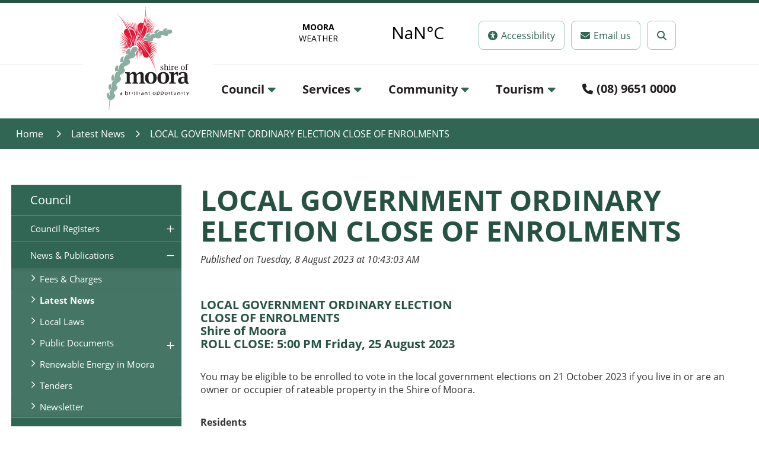

--- FILE ---
content_type: text/html; charset=utf-8
request_url: https://www.moora.wa.gov.au/news/local-government-ordinary-election-close-of-enrolments/1330
body_size: 91024
content:


<!--template-doctype-start-->
<!DOCTYPE html>
<!--template-doctype-end-->
<html lang="en" xmlns="http://www.w3.org/1999/xhtml">
<head><title>
	News Story - LOCAL GOVERNMENT ORDINARY ELECTION CLOSE OF ENROLMENTS &raquo; Shire of Moora
</title>
    <!--template-header-start-->
    <meta charset="utf-8" /><meta name="viewport" content="width=device-width, initial-scale=1.0" /><meta http-equiv="X-UA-Compatible" content="IE=edge" /><link rel="shortcut icon" href="/Profiles/moora/includes/images/favicon.ico" /><link rel="apple-touch-icon" href="/Profiles/moora/includes/images/favicon.png" /><link href="https://cdn2.sparkcms.com.au/4x/font-awesome/v6/css/fontawesome-all.min.css" rel="stylesheet" /><link rel="stylesheet" href="https://use.typekit.net/oye6vus.css" /><link href="/profiles/moora/Includes/CSS/Bootstrap.min.css" rel="stylesheet" /><link href="/profiles/Shared/CSS/spark/slick.min.css" rel="stylesheet" /><link href="/profiles/Shared/CSS/spark/slick-theme.min.css" rel="stylesheet" /><link href="/profiles/moora/Includes/CSS/aEditor.min.css" rel="stylesheet" /><link href="/profiles/moora/Includes/CSS/CMS.min.css" rel="stylesheet" /><link href="/profiles/moora/Includes/CSS/Layout.min.css" rel="stylesheet" />
    
    <script src="/profiles/moora/Includes/Scripts/spark-scripts/jquery-3.6.0.min.js"></script>
    <script src="/profiles/moora/Includes/Scripts/spark-scripts/bundle.min.js"></script>
    
    
    <link href="https://kendo.cdn.telerik.com/2022.2.510/styles/kendo.common.min.css" rel="stylesheet" /><link href="https://kendo.cdn.telerik.com/2022.2.510/styles/kendo.default.min.css" rel="stylesheet" />
    <script src="https://kendo.cdn.telerik.com/2022.2.510/js/kendo.all.min.js"></script>
    <script src="/Search/Controls/Scripts/dist/searchSuggestions.min.js"></script>
    
    
    <script src="/profiles/moora/Includes/Scripts/plugins/anchorific.min.js"></script>
    <script src="/profiles/moora/Includes/Scripts/plugins/lightbox.min.js"></script>
    <script src="/profiles/moora/Includes/Scripts/plugins/equalize.min.js"></script>
    <script src="/profiles/moora/Includes/Scripts/plugins/jquery.smartmenus.min.js"></script>
    <script src="/profiles/moora/Includes/Scripts/plugins/owl.carousel.min.js"></script>
    <script src="/profiles/moora/Includes/Scripts/plugins/owl.carousel.thumbs.min.js"></script>
    <script src="/profiles/moora/Includes/Scripts/plugins/imagesloaded.pkgd.min.js"></script>
    <script src="/profiles/moora/Includes/Scripts/plugins/jquery-imagefill.min.js"></script>
    <script src="/profiles/moora/Includes/Scripts/plugins/jquery.matchHeight.min.js"></script>
    <script src="/profiles/moora/Includes/Scripts/plugins/jquery.fancybox.min.js"></script>
    <script src="/profiles/moora/Includes/Scripts/plugins/mediaelement-and-player.min.js"></script>
    <script src="/profiles/moora/Includes/Scripts/plugins/mediaelement-and-player-plugins.min.js"></script>
    <script src="/profiles/moora/Includes/Scripts/plugins/wcag-utils.min.js"></script>
    <script src="/profiles/moora/Includes/Scripts/plugins/js.cookie.min.js"></script>
    
    <meta name="description" content="You may be eligible to be enrolled to vote in the local government elections on 21 October 2023. Close of enrolments: Friday 25 August 2023, 5pm. Follow the link below for more information." />
    <!--template-header-end-->
    
<!-- Google Tag Manager -->
<script>(function(w,d,s,l,i){w[l]=w[l]||[];w[l].push({'gtm.start':
new Date().getTime(),event:'gtm.js'});var f=d.getElementsByTagName(s)[0],
j=d.createElement(s),dl=l!='dataLayer'?'&l='+l:'';j.async=true;j.src=
'https://www.googletagmanager.com/gtm.js?id='+i+dl;f.parentNode.insertBefore(j,f);
})(window,document,'script','dataLayer','GTM-PHDX2G6');</script>
<!-- End Google Tag Manager --></head>
<body>
    <!--template-body-start-->
    <!--search_ignore_begin-->
    <a href="#site-content" class="sr-only" title="Skip to Content">Skip to Content</a>
    <!--template-body-end-->
    <form method="post" action="/news/local-government-ordinary-election-close-of-enrolments/1330" onsubmit="javascript:return WebForm_OnSubmit();" id="form1">
<div class="aspNetHidden">
<input type="hidden" name="__EVENTTARGET" id="__EVENTTARGET" value="" />
<input type="hidden" name="__EVENTARGUMENT" id="__EVENTARGUMENT" value="" />
<input type="hidden" name="__VIEWSTATE" id="__VIEWSTATE" value="0GUIOrwnJMintl3EeohOYTb52upFQ4xO3LjTkcvUkamloNsj2F6wm/S+x4QUj1Rln0eC72EePaZ7kVdNNzikSsgw8wheNlnRubkIlDOB19An/Lr4DONlFWZBE+VgduvQWznBkuXaoiu/qW3twOdKDttThee2xvsBWLZtJFKON1yDPCqLcwo1Ttgt1UMTynUKvB9MgSF2iTShCrqz+HCgnKoz/Q21sVGs/qsD0ysncUS50g5gGR03YYhRrXTDe8BbAN4UNwdu8oI0Le9AGpN7Jpk9GYc6GS8KZnNAaRppwmiNMpk2r4oGSBush0Nf0Wy5mF7NHskcTVuysZs0zd7MMF0Pq/OcV8iOqnjU5NJgpTtp0Wx191EDzkBDtfq3ZzlkmtEfBbpeNIN1gaWed/mEnMCI5O789WdFQLs/HnWjKydtlZrS8GlTpnP4wNpcxYDTPTZtp3UcMlVwhsoTFh2ASY6/R4ry3EP5uh71WG9MA/tcR9eQuomRHTHNqO2qM9O0uEa8et9ctohD4+uKxsQF0kt0JEk56iMAja5HmwQ9NV3fbf2IgGSPSrpaW2pCo2aUuJ7RnQw1akPN0kom488092yt61Xby8BLpicarOQyjQZPuORPUZh26ktP1bykWzLaC8SFQC/ATa7iK42VOLLCBC60bXsmnorl/wwYr6QifiKPjiWNVD7/SrrcgP+/QamZYJtWMzCcdhnMjlSKZfvyXt9pbE1pSbnYN1iG1yzevPS0YhC9Ae6zj/JC06EMrXTe2lZj+VvkFsa7ISdZhKflryByWcLwkE8+cqBmGuIfz575Xg6woA1Rn/9feyxCCVryDO7LeXKAz6sL4kCihbkrhHF0gVaNuDgp/zmB1k3Rns6YREjp2qO6BU53cVzGsg+cZQvqp5eig5mGoNET/X3qE0Hf8e1Do2tb8sVmoG6sBCIhCORGBVRb5YRt+AZxoGPgPBM7HtN0WnvUQJCEmnDq0y8qCJfLonSSKb6PhhDeHgxuvissD6j9L9lZUMfrHZmbnj+GQ4k5x76m+CalBt1PdSCwCI6LeVKeQ3/tzSGx5qLtYL/lIXd9AKPr2YRIpjKwNmnjeCm0Mv/f59+YcLNjUMZ5LoBlEumvS2gnYz6JvpWKyOnyoNgZuhhFqcOwcK17lYnf/zaVJ9udRRT4Oxy/TvkQ6AUFyr7kK1UsrVP6nhMSdqIUHz1oWyPavf6PGMmIQpbuIH2GHr+Xyv861E5/BomYu9XDbZ8fjtTp7tehNteWwWYnAtNdpkQld8dcnD8OS6hT2E9E7FW2Pc6bFAsAR5ppf0PLL87CUO+sTA5dYy9WM9WbAzX/[base64]/eLCJWvleiX6sSKPo8kG2lJwpuPY2D4whh3g0cVAKmhd4HncHdyWfTEDuYLnvpp3mcBRZ3AOyFRjrr+G3HAtRj/1LQhkFzRHzvKTiVjuaUQPvzXUQ+/eHGdUyWqxVBCGPwvnpNKNo9O7KpbArTD4hrNMCC5q+fO99SsCrXNOw2MEhUlP1ac2rnakPRtA1iyvB41Vky5828z0IePPa/LiZsDUvEaiI8PqdiHsxyf0r5t9yNYZFUNSLGk/Tb3U5OWqU4Wad6nHfs6vPd7neRT8gZQFcOcPxjsDamXL9BkpajZhf+8NeEHltgb4WtuyXz4OVp+cunvleKrg97NEAAZMFjvAeStoBwa7ypRG0LxJkb1AJdDYAW2sVFo/GgtDvpfasrgDLayJyDfSLgJRSHP5sIMUptFzIo9O+aszv+wdtcJ9Qzdo1rYUQScXlw5ewgeL989vTfDojMZYgj420B8vHqN1KiHoblUcz0HMYtpzfJmTQYK8RA0Ems7lCrJT83DRMwQRhRvRVQapK0Az60vBokA3Te1LSjGO0NQYr4VzjKr8u38Zl4d5/F0JlVBheEHUkfqEYPzQpRP6RKVWDabPh5S6zDOpbRyRERb4vl7rQfH2a32H0kvHSRPO3o4xojPPpah3lIzq55LPxmBq+NwLaWSY51Y+je4HfuHvjngIR1/t8m1XRZSrw7L6+/BAYD3ldpjUtH+HvHWt3VDnK5Ec6QHTtq0gh80k5kz2YjlaYQ3qNgPY6sMJen/yWvS1eDsIfr3e6RF4E9LMOaoQb/rGg/vYKPPd6Ljd2aRACf12XlxfXaKYY6bohIcxzTLOtcSAE/L0wI648RHMZxs/9mgtrwbglkODHKY8PnfqoCRiaT1Yg+JXQVySbPRSjgck9EfetasZI5FyQ8q4BS3TuUsWP612Iy3iSdsEgXLJnGPiUmQ6LPC7zVohU7g9+jyKBgpwcY55yrB3Ow3i1VhCQu3myqnzh5QAUTj2f5R2aacd/AAHAsYHhU5z7RODYvN6gN61rWvn+2ELnGZGm9tRfF27G3StBpgiSUrfUv/3VrHI0zeLy1DQxi2QD6/tOy/[base64]/YUWvr9Sr7Bj2TAdN5Dk9fu68dOUzhsO5s5Rk3QU0U3V4p94gxzbRWl4KE2QXEaQ5/tX/6JGt4qb74NREmzAyCh4L+IafbrJ7AQmW7+PMkUFvyLkuNCis5YkIO9VHh4urORxQoq2D51nWb80wOenp5zfW4AerfMOcGhY7cCN+5Qdidl2PQPgGLk2vEXdrL7UUlbi0DBk3elKXvZ/soKthYjgPR2/E625CnRLOYmAS++1IF6JJuEa9Mb3tVP2vpYOB2XpkJzGUG72fS48/QdAEKSxAmjnRpRkxiS1x5OyM5Vb4/cGf3MDPPifWdagfF2A25YTCflONObea47kqbaqcRyCg76Rop4kmxqFAJBbTcbWBb9aVQSWoAZrd5el+iEO24yX3WE/enBYx6c5xd7XUg9qlQfnT5WpnkzRii+stVwQ1MHB5WX7t+Djww1L5rder5YSS8EB/kMrPQksvuGHY+GHTXphbTfbisxHus7+gP362lQCTOGcTcNPSim0c3Cnadk62AmWUM7hVqmMBCdm6+4vFWwGcI2PorqFQOW4prlqm8X/S9XXQIOoaX5oy3VIiBzGbr6RHDpe0e5zKW13HPY25x/ewwzqoQgx9gEfHVMoKI08LEx/[base64]/GBBvSlN4vSgOhX5MN00HjmDNad0JWPqFTabkj8VbfiXGJuLdHuWsVya1pncTI3+aOrWWz5bYxCombwqYYk5XtAQVURG/tT3DgnISZMQ7wAfpbNVfkVY9gNTfSvdldKPN+GEqo4TkAa/ieDEND8KtAwdVciOoAKb37Cqoa3A1knZSeyawsfQs82wVQaSaAV253oyp2Hz5iOTLk4lY34ZEdnC0p4Jt6TGx3SNoQ6QGXVnMdd9OGu2MuxuxTMDXsshWFQ3oChq429QcsGwPyKWidJxcYHIMtgm/G8s3FH4IFENT0UFrkpCadGorrxBbGHwOwZTT64TTjvzWnQF9yxGgFmXUCvYcswt3bYKCz+eflSzQt56+LxbtBUd2kEQvpgOdz6Jw8fPhrdTy3DdKCsGWyeFSzCjdm58JKUBAMD2XCRQ5/FLriWuHf5A202KGIR4DBLIze7aPxSg0sIxiQIGzYKhMJiZOHb8Ze8ArztVrvKxu+KSIbNOwWVC4c7BDWEtgFl8/BoGlfKNql0gHB/EGHNJ3Pu5JfDX1UzaggnCFLdmXgqh7l6c5JrLHALEERAQG73DmO2N8TXUrJLW+0B2d453ZQE6RmXXr+gu4uXQn88zbhjwdhVRGWSa6CaWbLOuWWjB0g4dhrTed55/AacjqHYH+hSCDPnMGJD6PwUKixGJd6DAcHDOzJGJam9ePWLYdIQH8EdCLsG9kdbqUII3qLUiM5PCiZiQRYIvBpfKO/SoCYqVm6TsUw+6QSqJkbHquHy2GQfMBTKP5lNzCSX2UBExUtlu2sJz2cqF6zFtWBIV3ZChhm6qpwnRwjnSRyroB5BdMA+8MQ8x4acPzikEehBdEQQlUVBxTCuCUZsQmxNySSadt3TQVBD34Zlw+6tvVCTQEbMw/RYsG5FE7LMiGEQ6FWVBV4BwWXu9/RZJ+1FmzeONl+JLimCHPDQLnVxjJXr6l8N8vLjmR9Q7zp8puzOkbLlHklGg0GUSZrJ/nxJdVXMh4ukNYORh2h2OhycPd+GIGhMAWpSZLaXOOVLpMhEcBvaknSYmys9/8MxT/XgF72X6FbIStQV7DwnieylWnMncSh0CaXqA/gqsG1a02VBN3vaIDPiazC833T11T4QCckgGS8aGB1aNQ3uDnG6m7RQxZfksS06xa8kfEreM6dSdEwtupdrrb1DVHZSbGm5/IDzVdyjgmhB6vPTablMQvYTAlmBstuwLnvRm7NhzjTTUHoIz7uaG8kTXXK/4KJYQpBdLrt1DYsu1U4hSXGzrR+aZjvbryR87VmFjTl0NVJzFES92WdbKMrqxb5PGNMzDUp6QRd3WwsBujMfcSIwuJyWAMXnjab1zN1s8oglv9O3WrRtPPkWmp4rcm2//HsHrZxcVRiw/rIUdDdpmb59SiI9+GLdGQID7odWGyUtn0b5zfMwzQnG5qcbfbcKg1MZaZajSirZLKmg0Bw6Ndt0kDcb2bdvRDzC6vLNvyHIgeLu0bk1kTlrghEzXGYx88t25ZJ64rzzcpg/k+I0SZlxjtfB7qmzAM93OPV8WWEEwwVRdd54sLqpyCaoRT/i8xtO6nPuNmoGI9VB5YHYTM76wx44ALzyCpqf/KOBPrhS9YHIuJdPGa8S2IEiZJ3vmFiCHiMeOBY5qXRVD+dW6Mws/oUs/e4nGowtyWdt7LnSJ8CB7YZHPUQ8zCf/XG+LUM9g/HkuMgnJP3yYHvcx06tsFLYe9EtiDZ6XxSt+Q/5mq9AxGrKdCMLVzN37PCQ31zUiAqkezVDZ4CaEgdyFQsZ0dCvXXzm564UnwKSto7zYLO0JtSdjraCxajbZLFbN1EctsGrYpU4Fvxn8YUKkTOW7b++T5kqsW0ZVkjeBiLa3a59eEKf4QgkuzZbsg/f9eNq7WoKXL7hE922CRaJnBUFqmrBWJRgtCCA5X/FJNEceFgKXjqaVOp+uowo+Q7Ac++6ngFL8aS9FgD1rUTmqTf3tagtylUNU6TwGZPkfEDSML0dD+O2hQXYWXBvVkJvW3WWHbb/TsKgFzZG5qqtNKUlqv/lrymdwvm/VNwYCuj6a4YDkShfeOfnqwgOXxPixT8SE/MBR4jAPfroFUdCDbmRA9ek6jvaqI4+ikT/lo9aDsIsTA9/hKka6WmwI4dMsn6StK0dGVGZHBir33TOXbckQLOGsHBNC3jj8XegOSUr4tTGkpB3yff4rIYo4a6Dwi3CW8OAZ551Ik3FvER333hqSxn7iBZ+/ol5RGgXnQ4P1xKVWGCIFpK9cUeomjm2Og4iMBL0SaNnITk/43X2rrP/7a7VKcgGhFH1pQZXqE6aemKQEr3P1CoyT/GDmeOT3vNkiFUfLNnwNZtSGVVXACe40d9Ggsb3HEw7OWXkJohU5VUeyK54EU2S6py+czohlmIKxaUHb1hjq6e+onhgssvdwzxWwIUeDIUEr3/+MPHN0CatCX/EYlvQBKqKX2vElNm8I4sL+PmKIengn7yFGa2GtjnzPsdExVI/6k2wV2zTHIKiKQDv/evfGy5+WyAt0JlKASKlcIPghIGwts=" />
</div>

<script type="text/javascript">
//<![CDATA[
var theForm = document.forms['form1'];
if (!theForm) {
    theForm = document.form1;
}
function __doPostBack(eventTarget, eventArgument) {
    if (!theForm.onsubmit || (theForm.onsubmit() != false)) {
        theForm.__EVENTTARGET.value = eventTarget;
        theForm.__EVENTARGUMENT.value = eventArgument;
        theForm.submit();
    }
}
//]]>
</script>


<script src="/WebResource.axd?d=pynGkmcFUV13He1Qd6_TZMfFW7RQJLUDz8JhVf6mgJo0ATuUX92HYqVfjI10nyqc420xqQ2&amp;t=638901829900000000" type="text/javascript"></script>


<script src="/ScriptResource.axd?d=1HpV3OVB0CaEXoaafcqmhguV7kZ_gZeqF9PC0C4E1hHcCWU-Yibyebo4l4-lziHXETej7J5pdKWO00jugQD3pYmgwALAmqRaLPy9eoUjM3QKGaAoxGaG348LSMbKAzIR2s0SMQ2&amp;t=7f7f23e2" type="text/javascript"></script>
<script src="/bundles/MsAjaxJs?v=KpOQnMfBL49Czhpn-KYfZHo2O2vIoYd2h_QpL2Cfgnc1" type="text/javascript"></script>
<script src="/bundles/WebFormsJs?v=x39SmKORtgFTY6MXBL1M7nPzFXmb9tjYzjLdwIl84V81" type="text/javascript"></script>
<script src="/ScriptResource.axd?d=8u3ngCqoRB16IXgFyG-fdgcjyePWUi2wF-UejXJmJgtXki1NezbQZWwg90cayRr31pZsb8E5yF21E-czxk_f0axcI8Pz-jEPR3daiVVB4gMUiekM0&amp;t=49151084" type="text/javascript"></script>
<script src="/ScriptResource.axd?d=07MnSMeHHM2vCqrtOnuyaczj7ky_PHhH0PzONeQRety-93bNIlLR4mE8CCUGEeczc_jApPpJGDkPQIHwJUcCkq0waa_PXzMhJ4FXj-2rQTxEEifKdcc5fM7OLRZpjbWAfDk_KA2&amp;t=49151084" type="text/javascript"></script>
<script type="text/javascript">
//<![CDATA[
function WebForm_OnSubmit() {
if (typeof(ValidatorOnSubmit) == "function" && ValidatorOnSubmit() == false) return false;
return true;
}
//]]>
</script>

<div class="aspNetHidden">

	<input type="hidden" name="__VIEWSTATEGENERATOR" id="__VIEWSTATEGENERATOR" value="011ABC36" />
	<input type="hidden" name="__EVENTVALIDATION" id="__EVENTVALIDATION" value="a4X0Wy72meCOgvxZnXUgr7Q5qovCyIpjr043VyNXi9iTIweBS3/ql7h6ZtDrcb8tUnBrNX3F96xgHEl8jd2sxBMPTg4yhps/JMn7VhRlVskhnjE9fH9c/[base64]" />
</div>
        <script type="text/javascript">
//<![CDATA[
Sys.WebForms.PageRequestManager._initialize('ctl00$ScriptManager1', 'form1', [], [], [], 90, 'ctl00');
//]]>
</script>

        <!--template-body-start-->
        



<header class="site-header">
    <div class="menu-wrapper">
        <div class="logo">
            <a href="/">
                <img src="/profiles/moora/Includes/Images/moora-logo2.svg" alt="Shire of Moora" height="179"></a>
        </div>
        <div class="upper">
            <div class="weather">
                <button type="button" class="header-btn hidden-md hidden-lg"><i class="fa-solid fa-sun-cloud"></i></button>
                <div class="weather-widget">
                    <a class="weatherwidget-io" href="https://forecast7.com/en/n30d64116d01/moora/" data-label_1="MOORA" data-label_2="WEATHER" data-font="Open Sans" data-mode="Current" data-days="3" data-theme="pure">MOORA WEATHER</a>
                </div>
            </div>

            <div class="accessibility">
                <button type="button" id="btn-access" class="btn btn-default">
                    <i class="spark-icon fa-solid fa-universal-access"></i>
                    <span class="hidden-xs hidden-sm hidden-md">Accessibility</span>
                </button>
                <span class="wcag">
                    <button type="button" id="toolbar-highcontrast" class="btn icon wcag-text-contrast" data-schemekey="highcontrast" aria-label="High Contrast" title="Change Colour Contrast"><span class="fas fa-adjust"></span><span class="sr-only">High Contrast</span></button>
                    <button type="button" class="btn icon wcag-text-increase" title="Make Text Bigger">A+<span class="sr-only">Make Text Bigger</span></button>
                    <button type="button" class="btn icon wcag-text-decrease" title="Make Text Smaller">A-<span class="sr-only">Make Text Smaller</span></button>
                </span>
            </div>
            <a href="mailto:shire@moora.wa.gov.au" class="btn btn-default" title="Email the Shire of Lake Grace"><i class="spark-icon fa-solid fa-envelope" aria-hidden="true"></i><span class="hidden-xs hidden-sm hidden-md text">Email us</span></a>
            <button type="button" id="btn-search" class="btn btn-default">
                <span class="sr-only">Search</span>
                <i class="spark-icon fa-solid fa-search"></i>
            </button>
            <div class="search">
                

<div class="search-wrapper">
    <div class="search-box">
        <span>
            <input name="searchInputHeader" placeholder="Search" aria-label="Website Search" class="search-input ac_input input-search-control" autocomplete="off" />
            <input value="&#xf002;" tabindex="0" class="btn-search-control search-btn fa" type="button"  aria-label="Search Button" />
        </span>
    </div>
</div>

            </div>
        </div>
        <div class="lower">
            <div id="mobile-navbar">
                <button type="button" id="btn-menu" class="hidden-sm">
                    <i class="spark-icon far fa-bars"></i>
                    <span class="text">Menu</span>
                </button>
                <a href="tel:0896510000" class="phone visible-sm" title="Call the Shire of Moora"><i class="spark-icon fa-solid fa-phone" aria-hidden="true"></i>(08) 9651 0000</a>

            </div>
            <div class="mega-wrapper">
                <ul id="nav-top-m" class="sm sm-simple" aria-label="Website menu"><li><a title="Council" href="/council">Council<span class="fa fa-angle-down"></span></a><ul class="mega-menu"><li><div class="mega-menu-outer-container"><div class="mega-menu-inner-container container"><div class="mega-menu-column-outer"><div class="mega-menu-column"><ul class="mega-menu-main-nav"><li><a title="Council - Council Registers" href="/council/council-registers">Council Registers</a><ul class="mega-menu-sublist"><li><a title="Council - Council Registers - Complaints Register" href="/council/council-registers/complaints-register.aspx">Complaints Register</a></li><li><a title="Council - Council Registers - Delegations Register" href="/council/council-registers/delegations-register.aspx">Delegations Register</a></li><li><a title="Council - Council Registers - Elected Members Training Register" href="/council/council-registers/elected-member-training-register.aspx">Elected Members Training Register</a></li><li><a title="Council - Council Registers - Gift Register" href="/council/council-registers/gift-and-travel-register.aspx">Gift Register</a></li><li><a title="Council - Council Registers - Policy and Delegations" href="/council/council-registers/policy-and-delegations.aspx">Policy &amp; Delegations</a></li><li><a title="Council - Council Registers - Primary and Annual Return Register" href="/council/council-registers/primary-annual-return-register.aspx">Primary &amp; Annual Return Register</a></li><li><a title="Council - Council Registers - Register of Financial Interests" href="/council/council-registers/register-of-financial-interests.aspx">Register of Financial Interests</a></li><li><a title="Council - Council Registers - Tender Register" href="/documents/tenders/procurement">Tender Register</a></li></ul></li></ul></div><div class="mega-menu-column"><ul class="mega-menu-main-nav"><li><a title="Council - News and Publications" href="/council/news-publications">News &amp; Publications</a><ul class="mega-menu-sublist"><li><a title="Council - News and Publications - Fees and Charges" href="/documents/financial-documents">Fees &amp; Charges</a></li><li><a title="Council - News and Publications - Latest News" href="/news/">Latest News</a></li><li><a title="Council - News and Publications - Local Laws" href="/documents/local-laws">Local Laws</a></li><li><a title="Council - News and Publications - Public Documents" href="/documents/council-documents">Public Documents</a></li><li><a title="Council - News and Publications - Renewable Energy in Moora" href="/council/news-publications/renewable-energy-information.aspx">Renewable Energy in Moora</a></li><li><a title="Council - News and Publications - Tenders" href="/tenders/">Tenders</a></li><li><a title="Council - News and Publications - Newsletter" href="/documents/newsletters">Newsletter</a></li></ul></li></ul></div><div class="mega-menu-column"><ul class="mega-menu-main-nav"><li><a title="Council - Noticeboard" href="/council/noticeboard">Noticeboard</a><ul class="mega-menu-sublist"><li><a title="Council - Noticeboard - Electronic Noticeboard" href="/council/noticeboard/electronic-community-noticeboard.aspx">Electronic Noticeboard</a></li><li><a title="Council - Noticeboard - Employment" href="/employment/?c=5">Employment</a></li><li><a title="Council - Noticeboard - Freedom of Information" href="/council/noticeboard/freedom-of-information.aspx">Freedom of Information</a></li><li><a title="Council - Noticeboard - SMS Notification System Signup" href="/council/noticeboard/sms-notification-system">SMS Notification System Signup</a></li><li><a title="Council - Noticeboard - Report It" href="/services/ratespayers-residents/report-a-problem.aspx">Report It</a></li><li><a title="Council - Noticeboard - Online Forms" href="/council/noticeboard/online-forms.aspx">Online Forms</a></li></ul></li></ul></div><div class="mega-menu-column"><ul class="mega-menu-main-nav"><li><a title="Council - Your Council" href="/council/your-council">Your Council</a><ul class="mega-menu-sublist"><li><a title="Council - Your Council - Councillors" href="/council/your-council/elected-members.aspx">Councillors</a></li><li><a title="Council - Your Council - History of the Shire Council" href="/council/your-council/History-of-the-Shire-Council.aspx">History of the Shire Council</a></li><li><a title="Council - Your Council - Local Government Elections" href="/council/your-council/council-elections.aspx">Local Government Elections</a></li><li><a title="Council - Your Council - Shire Staff" href="/council/your-council/staff.aspx">Shire Staff</a></li><li><a title="Council - Your Council - Council Meetings" href="/council-meetings/">Council Meetings</a></li><li><a title="Council - Your Council - Past Council Meetings from 2025" href="/council-meetings/past">Past Council Meetings from 2025</a></li><li><a title="Council - Your Council - Minutes and Agendas Prior to 2025" href="/documents/">Minutes and Agendas Prior to 2025</a></li></ul></li></ul></div></div></div></div></li></ul></li><li><a title="Services" href="/services">Services<span class="fa fa-angle-down"></span></a><ul class="mega-menu"><li><div class="mega-menu-outer-container"><div class="mega-menu-inner-container container"><div class="mega-menu-column-outer"><div class="mega-menu-column"><ul class="mega-menu-main-nav"><li><a title="Services - Economic Services" href="/services/economic-services">Economic Services</a><ul class="mega-menu-sublist"><li><a title="Services - Economic Services - Building and Environmental Health" href="/services/economic-services/building-environmental-health">Building &amp; Environmental Health</a></li><li><a title="Services - Economic Services - Business and Investment" href="/services/economic-services/business-investment">Business &amp; Investment</a></li></ul></li></ul></div><div class="mega-menu-column"><ul class="mega-menu-main-nav"><li><a title="Services - Emergency Services" href="/services/emergency-services">Emergency Services</a><ul class="mega-menu-sublist"><li><a title="Services - Emergency Services - Bush Fire Burning Periods" href="/services/emergency-services/bush-fire-burning-periods.aspx">Bush Fire Burning Periods</a></li><li><a title="Services - Emergency Services - Bush Fire Control Officers" href="/services/emergency-services/bush-fire-control-officers.aspx">Bush Fire Control Officers</a></li><li><a title="Services - Emergency Services - Disaster Alert System" href="/services/emergency-services/Disaster-Alert-System.aspx">Disaster Alert System</a></li><li><a title="Services - Emergency Services - Emergency Management and Contacts" href="/services/emergency-services/emergency-management.aspx">Emergency Management &amp; Contacts</a></li><li><a title="Services - Emergency Services - Firebreak Requirements" href="/services/emergency-services/fire-break-requirements.aspx">Firebreak Requirements</a></li><li><a title="Services - Emergency Services - SMS Notification System Sign Up" href="/services/emergency-services/harvest-ban.aspx">SMS Notification System Sign Up</a></li><li><a title="Services - Emergency Services - Moora State Emergency Service (SES)" href="/services/emergency-services/emergency-services.aspx">Moora State Emergency Service (SES)</a></li></ul></li></ul></div><div class="mega-menu-column"><ul class="mega-menu-main-nav"><li><a title="Services - Ratespayers and Residents" href="/services/ratespayers-residents">Ratespayers &amp; Residents</a><ul class="mega-menu-sublist"><li><a title="Services - Ratespayers and Residents - Council Works" href="/services/ratespayers-residents/Works.aspx">Council Works</a></li><li><a title="Services - Ratespayers and Residents - Information for Families" href="/services/ratespayers-residents/information-for-families.aspx">Information for Families</a></li><li><a title="Services - Ratespayers and Residents - Pet ownership" href="/services/ratespayers-residents/pet-ownership">Pet ownership</a></li><li><a title="Services - Ratespayers and Residents - Report It" href="/services/ratespayers-residents/report-a-problem.aspx">Report It</a></li><li><a title="Services - Ratespayers and Residents - Shire Rates" href="/services/ratespayers-residents/rates.aspx">Shire Rates</a></li><li><a title="Services - Ratespayers and Residents - Waste Management" href="/services/ratespayers-residents/waste-management.aspx">Waste Management</a></li></ul></li></ul></div><div class="mega-menu-column"></div></div></div></div></li></ul></li><li><a title="Community" href="/community">Community<span class="fa fa-angle-down"></span></a><ul class="mega-menu"><li><div class="mega-menu-outer-container"><div class="mega-menu-inner-container container"><div class="mega-menu-column-outer"><div class="mega-menu-column"><ul class="mega-menu-main-nav"><li><a title="Community - Health and Community Care" href="/community/health-community-care">Health &amp; Community Care</a><ul class="mega-menu-sublist"><li><a title="Community - Health and Community Care - Aged and Disability Care" href="/community/health-community-care/active-ageing.aspx">Aged &amp; Disability Care</a></li><li><a title="Community - Health and Community Care - Health Services" href="/community/health-community-care/health-services.aspx">Health Services</a></li><li><a title="Community - Health and Community Care - Moora Lifestyle Village" href="/community/health-community-care/moora-lifestyle-village.aspx">Moora Lifestyle Village</a></li></ul></li></ul></div><div class="mega-menu-column"><ul class="mega-menu-main-nav"><li><a title="Community - Community and Business Directories" href="/listings">Community &amp; Business Directories</a><ul class="mega-menu-sublist"><li><a title="Community - Community and Business Directories - Business Directory" target="_blank" href="https://www.moora.com.au/moora-directory/">Business Directory</a></li><li><a title="Community - Community and Business Directories - Community Directory" target="_blank" href="https://www.moora.com.au/moora-directory/">Community Directory</a></li></ul></li></ul></div><div class="mega-menu-column"><ul class="mega-menu-main-nav"><li><a title="Community - Facilities" href="/community/facilities">Facilities</a><ul class="mega-menu-sublist"><li><a title="Community - Facilities - Cemetery" href="/community/facilities/cemetery.aspx">Cemetery</a></li><li><a title="Community - Facilities - Library" href="/community/facilities/library.aspx">Library</a></li><li><a title="Community - Facilities - Moora Performing Arts Centre" href="/community/facilities/moora-performing-arts-centre-events.aspx">Moora Performing Arts Centre</a></li><li><a title="Community - Facilities - Parks and Gardens" href="/community/facilities/parks-and-gardens.aspx">Parks &amp; Gardens</a></li><li><a title="Community - Facilities - Sport and Recreation" href="/community/facilities/sport-recreation">Sport &amp; Recreation</a></li></ul></li></ul></div><div class="mega-menu-column"><ul class="mega-menu-main-nav"><li><a title="Community - Whats On" href="/community/whats-on">What&#39;s On</a><ul class="mega-menu-sublist"><li><a title="Community - Whats On - Australia Day Awards" href="/community/whats-on/australia-day-awards.aspx">Australia Day Awards</a></li><li><a title="Community - Whats On - Citizenship Ceremony" href="/community/whats-on/citizenship-ceremony.aspx">Citizenship Ceremony</a></li><li><a title="Community - Whats On - Events Calendar" href="/events/?c=4">Events Calendar</a></li><li><a title="Community - Whats On - Moora Show" href="/community/whats-on/moora-show.aspx">Moora Show</a></li><li><a title="Community - Whats On - MOORA HAY BALES FESTIVAL 2026" href="/community/what-s-on/moora-hay-bales-festival-2026.aspx">MOORA HAY BALES FESTIVAL 2026</a></li></ul></li></ul></div></div></div></div></li></ul></li><li><a title="Tourism" target="_blank" href="https://www.moora.com.au/">Tourism<span class="fa fa-angle-down"></span></a></li></ul>
                <a href="tel:0896510000" class="phone hidden-xs hidden-sm hidden-md" title="Call the Shire of Moora"><i class="spark-icon fa-solid fa-phone" aria-hidden="true"></i>(08) 9651 0000</a>
            </div>
        </div>
        <nav aria-label="Main Menu">
            <ul id="nav-top" class="sm sm-simple" aria-label="Website menu"><li><a title="Council" href="/council">Council</a><ul><li><a title="Council - Council Registers" href="/council/council-registers">Council Registers</a><ul><li><a title="Council - Council Registers - Complaints Register" href="/council/council-registers/complaints-register.aspx">Complaints Register</a></li><li><a title="Council - Council Registers - Delegations Register" href="/council/council-registers/delegations-register.aspx">Delegations Register</a></li><li><a title="Council - Council Registers - Elected Members Training Register" href="/council/council-registers/elected-member-training-register.aspx">Elected Members Training Register</a></li><li><a title="Council - Council Registers - Gift Register" href="/council/council-registers/gift-and-travel-register.aspx">Gift Register</a></li><li><a title="Council - Council Registers - Policy and Delegations" href="/council/council-registers/policy-and-delegations.aspx">Policy &amp; Delegations</a></li><li><a title="Council - Council Registers - Primary and Annual Return Register" href="/council/council-registers/primary-annual-return-register.aspx">Primary &amp; Annual Return Register</a><ul><li><a title="Council Registers - Primary and Annual Return Register - 2025-26" href="/council/council-registers/primary-annual-return-register/primary-annual-return-register-202526.aspx">2025-26</a></li><li><a title="Council Registers - Primary and Annual Return Register - 2024-25" href="/council/council-registers/primary-annual-return-register/primary-annual-return-register-202425.aspx">2024-25</a></li><li><a title="Council Registers - Primary and Annual Return Register - 2023-24" href="/council/council-registers/primary-annual-return-register/primary-annual-return-register-202324.aspx">2023-24</a></li><li><a title="Council Registers - Primary and Annual Return Register - 2022-23" target="_blank" href="https://www.moora.wa.gov.au/council/your-council/council-registers/primary-and-annual-return-register/primary-annual-return-register-2022-23.aspx">2022-23</a></li><li><a title="Council Registers - Primary and Annual Return Register - 2021-22" href="/council/council-registers/primary-annual-return-register/primary-annual-return-register-202223.aspx">2021-22</a></li><li><a title="Council Registers - Primary and Annual Return Register - 2020-21" href="/council/council-registers/primary-annual-return-register/primary-annual-return-register-202122.aspx">2020-21</a></li><li><a title="Council Registers - Primary and Annual Return Register - 2019-20" href="/council/council-registers/primary-annual-return-register/primary-annual-return-register-202021.aspx">2019-20</a></li></ul></li><li><a title="Council - Council Registers - Register of Financial Interests" href="/council/council-registers/register-of-financial-interests.aspx">Register of Financial Interests</a></li><li><a title="Council - Council Registers - Tender Register" href="/documents/tenders/procurement">Tender Register</a></li></ul></li><li><a title="Council - News and Publications" href="/council/news-publications">News &amp; Publications</a><ul><li><a title="Council - News and Publications - Fees and Charges" href="/documents/financial-documents">Fees &amp; Charges</a></li><li><a title="Council - News and Publications - Latest News" href="/news/">Latest News</a></li><li><a title="Council - News and Publications - Local Laws" href="/documents/local-laws">Local Laws</a></li><li><a title="Council - News and Publications - Public Documents" href="/documents/council-documents">Public Documents</a><ul><li><a title="News and Publications - Public Documents - Annual Budgets" href="/documents/annual-budgets">Annual Budgets</a></li><li><a title="News and Publications - Public Documents - Annual Reports" href="/documents/annual-reports">Annual Reports</a></li><li><a title="News and Publications - Public Documents - CEO Standards" href="/documents/ceo-standards">CEO Standards</a></li><li><a title="News and Publications - Public Documents - Code of Conduct" href="/documents/code-of-conduct">Code of Conduct</a></li><li><a title="News and Publications - Public Documents - Strategies and Plans" href="/documents/strategies-and-plans">Strategies &amp; Plans</a></li></ul></li><li><a title="Council - News and Publications - Renewable Energy in Moora" href="/council/news-publications/renewable-energy-information.aspx">Renewable Energy in Moora</a></li><li><a title="Council - News and Publications - Tenders" href="/tenders/">Tenders</a></li><li><a title="Council - News and Publications - Newsletter" href="/documents/newsletters">Newsletter</a></li></ul></li><li><a title="Council - Noticeboard" href="/council/noticeboard">Noticeboard</a><ul><li><a title="Council - Noticeboard - Electronic Noticeboard" href="/council/noticeboard/electronic-community-noticeboard.aspx">Electronic Noticeboard</a></li><li><a title="Council - Noticeboard - Employment" href="/employment/?c=5">Employment</a></li><li><a title="Council - Noticeboard - Freedom of Information" href="/council/noticeboard/freedom-of-information.aspx">Freedom of Information</a></li><li><a title="Council - Noticeboard - SMS Notification System Signup" href="/council/noticeboard/sms-notification-system">SMS Notification System Signup</a></li><li><a title="Council - Noticeboard - Report It" href="/services/ratespayers-residents/report-a-problem.aspx">Report It</a></li><li><a title="Council - Noticeboard - Online Forms" href="/council/noticeboard/online-forms.aspx">Online Forms</a></li></ul></li><li><a title="Council - Your Council" href="/council/your-council">Your Council</a><ul><li><a title="Council - Your Council - Councillors" href="/council/your-council/elected-members.aspx">Councillors</a></li><li><a title="Council - Your Council - History of the Shire Council" href="/council/your-council/History-of-the-Shire-Council.aspx">History of the Shire Council</a></li><li><a title="Council - Your Council - Local Government Elections" href="/council/your-council/council-elections.aspx">Local Government Elections</a></li><li><a title="Council - Your Council - Shire Staff" href="/council/your-council/staff.aspx">Shire Staff</a></li><li><a title="Council - Your Council - Council Meetings" href="/council-meetings/">Council Meetings</a></li><li><a title="Council - Your Council - Past Council Meetings from 2025" href="/council-meetings/past">Past Council Meetings from 2025</a></li><li><a title="Council - Your Council - Minutes and Agendas Prior to 2025" href="/documents/">Minutes and Agendas Prior to 2025</a></li></ul></li></ul></li><li><a title="Services" href="/services">Services</a><ul><li><a title="Services - Economic Services" href="/services/economic-services">Economic Services</a><ul><li><a title="Services - Economic Services - Building and Environmental Health" href="/services/economic-services/building-environmental-health">Building &amp; Environmental Health</a><ul><li><a title="Economic Services - Building and Environmental Health - Building and Planning" href="/documents/building-and-planning">Building &amp; Planning</a></li><li><a title="Economic Services - Building and Environmental Health - Environmental Health" href="/services/economic-services/building-environmental-health/environmental-health.aspx">Environmental Health</a></li><li><a title="Economic Services - Building and Environmental Health - Food Applications" href="/services/economic-services/building-environmental-health/food-applications.aspx">Food Applications</a></li><li><a title="Economic Services - Building and Environmental Health - Sewerage" href="/services/economic-services/building-environmental-health/sewerage-scheme.aspx">Sewerage</a></li></ul></li><li><a title="Services - Economic Services - Business and Investment" href="/services/economic-services/business-investment">Business &amp; Investment</a><ul><li><a title="Economic Services - Business and Investment - Investment Opportunities" href="/services/economic-services/business-investment/business-opportunities.aspx">Investment Opportunities</a></li><li><a title="Economic Services - Business and Investment - Grants and Funding" href="/services/economic-services/business-investment/grants-and-funding.aspx">Grants &amp; Funding</a></li></ul></li></ul></li><li><a title="Services - Emergency Services" href="/services/emergency-services">Emergency Services</a><ul><li><a title="Services - Emergency Services - Bush Fire Burning Periods" href="/services/emergency-services/bush-fire-burning-periods.aspx">Bush Fire Burning Periods</a></li><li><a title="Services - Emergency Services - Bush Fire Control Officers" href="/services/emergency-services/bush-fire-control-officers.aspx">Bush Fire Control Officers</a></li><li><a title="Services - Emergency Services - Disaster Alert System" href="/services/emergency-services/Disaster-Alert-System.aspx">Disaster Alert System</a></li><li><a title="Services - Emergency Services - Emergency Management and Contacts" href="/services/emergency-services/emergency-management.aspx">Emergency Management &amp; Contacts</a></li><li><a title="Services - Emergency Services - Firebreak Requirements" href="/services/emergency-services/fire-break-requirements.aspx">Firebreak Requirements</a></li><li><a title="Services - Emergency Services - SMS Notification System Sign Up" href="/services/emergency-services/harvest-ban.aspx">SMS Notification System Sign Up</a></li><li><a title="Services - Emergency Services - Moora State Emergency Service (SES)" href="/services/emergency-services/emergency-services.aspx">Moora State Emergency Service (SES)</a></li></ul></li><li><a title="Services - Ratespayers and Residents" href="/services/ratespayers-residents">Ratespayers &amp; Residents</a><ul><li><a title="Services - Ratespayers and Residents - Council Works" href="/services/ratespayers-residents/Works.aspx">Council Works</a></li><li><a title="Services - Ratespayers and Residents - Information for Families" href="/services/ratespayers-residents/information-for-families.aspx">Information for Families</a><ul><li><a title="Ratespayers and Residents - Information for Families - Education and Childcare" href="/services/ratespayers-residents/information-for-families/education.aspx">Education &amp; Childcare</a></li></ul></li><li><a title="Services - Ratespayers and Residents - Pet ownership" href="/services/ratespayers-residents/pet-ownership">Pet ownership</a><ul><li><a title="Ratespayers and Residents - Pet ownership - Cat Ownership" href="/services/ratespayers-residents/pet-ownership/owning-a-cat-in-the-shire-of-moora.aspx">Cat Ownership</a></li><li><a title="Ratespayers and Residents - Pet ownership - Dog Ownership" href="/services/ratespayers-residents/pet-ownership/ranger-services.aspx">Dog Ownership</a></li></ul></li><li><a title="Services - Ratespayers and Residents - Report It" href="/services/ratespayers-residents/report-a-problem.aspx">Report It</a></li><li><a title="Services - Ratespayers and Residents - Shire Rates" href="/services/ratespayers-residents/rates.aspx">Shire Rates</a><ul><li><a title="Ratespayers and Residents - Shire Rates - Interim Rates Accounts Explained" href="/services/ratespayers-residents/shire-rates/Interim-Rates-Accounts-Explained.aspx">Interim Rates Accounts Explained</a></li><li><a title="Ratespayers and Residents - Shire Rates - Receive Rates via Email" href="/services/ratespayers-residents/shire-rates/rates-email-notice-registration.aspx">Receive Rates via Email</a></li><li><a title="Ratespayers and Residents - Shire Rates - Rebate Information" href="/services/ratespayers-residents/shire-rates/Rebate-Information.aspx">Rebate Information</a></li></ul></li><li><a title="Services - Ratespayers and Residents - Waste Management" href="/services/ratespayers-residents/waste-management.aspx">Waste Management</a></li></ul></li></ul></li><li><a title="Community" href="/community">Community</a><ul><li><a title="Community - Health and Community Care" href="/community/health-community-care">Health &amp; Community Care</a><ul><li><a title="Community - Health and Community Care - Aged and Disability Care" href="/community/health-community-care/active-ageing.aspx">Aged &amp; Disability Care</a></li><li><a title="Community - Health and Community Care - Health Services" href="/community/health-community-care/health-services.aspx">Health Services</a></li><li><a title="Community - Health and Community Care - Moora Lifestyle Village" href="/community/health-community-care/moora-lifestyle-village.aspx">Moora Lifestyle Village</a></li></ul></li><li><a title="Community - Community and Business Directories" href="/listings">Community &amp; Business Directories</a><ul><li><a title="Community - Community and Business Directories - Business Directory" target="_blank" href="https://www.moora.com.au/moora-directory/">Business Directory</a></li><li><a title="Community - Community and Business Directories - Community Directory" target="_blank" href="https://www.moora.com.au/moora-directory/">Community Directory</a></li></ul></li><li><a title="Community - Facilities" href="/community/facilities">Facilities</a><ul><li><a title="Community - Facilities - Cemetery" href="/community/facilities/cemetery.aspx">Cemetery</a></li><li><a title="Community - Facilities - Library" href="/community/facilities/library.aspx">Library</a></li><li><a title="Community - Facilities - Moora Performing Arts Centre" href="/community/facilities/moora-performing-arts-centre-events.aspx">Moora Performing Arts Centre</a><ul><li><a title="Facilities - Moora Performing Arts Centre - MPAC History" href="/community/facilities/moora-performing-arts-centre/mpac-history.aspx">MPAC History</a></li></ul></li><li><a title="Community - Facilities - Parks and Gardens" href="/community/facilities/parks-and-gardens.aspx">Parks &amp; Gardens</a></li><li><a title="Community - Facilities - Sport and Recreation" href="/community/facilities/sport-recreation">Sport &amp; Recreation</a><ul><li><a title="Facilities - Sport and Recreation - Central Midlands Hydrotherapy Pool" href="/community/facilities/sport-recreation/central-midlands-hydrotherapy-pool.aspx">Central Midlands Hydrotherapy Pool</a></li><li><a title="Facilities - Sport and Recreation - Moora Gym" href="/community/facilities/sport-recreation/sport-rec-moora-health-and-fitness-facility.aspx">Moora Gym</a></li><li><a title="Facilities - Sport and Recreation - Moora Swim School" href="/community/facilities/sport-recreation/moora-swim-school.aspx">Moora Swim School</a></li><li><a title="Facilities - Sport and Recreation - Recreation Centres and Sporting Facilities" href="/community/facilities/sport-recreation/sport-rec-recreation-centres-and-sporting-facilities.aspx">Recreation Centres &amp; Sporting Facilities</a></li><li><a title="Facilities - Sport and Recreation - Swimming Pool" href="/community/facilities/sport-recreation/sport-rec-moora-swimming-pool.aspx">Swimming Pool</a></li><li><a title="Facilities - Sport and Recreation - Sport and Rec Club Resources" href="/community/facilities/sport-recreation/sport-rec-club-resources.aspx">Sport &amp; Rec Club Resources</a></li></ul></li></ul></li><li><a title="Community - Whats On" href="/community/whats-on">What&#39;s On</a><ul><li><a title="Community - Whats On - Australia Day Awards" href="/community/whats-on/australia-day-awards.aspx">Australia Day Awards</a></li><li><a title="Community - Whats On - Citizenship Ceremony" href="/community/whats-on/citizenship-ceremony.aspx">Citizenship Ceremony</a></li><li><a title="Community - Whats On - Events Calendar" href="/events/?c=4">Events Calendar</a><ul><li><a title="Whats On - Events Calendar - Market Your Event" href="/community/whats-on/events-calendar/marketing-and-promotion.aspx">Market Your Event</a></li></ul></li><li><a title="Community - Whats On - Moora Show" href="/community/whats-on/moora-show.aspx">Moora Show</a></li><li><a title="Community - Whats On - MOORA HAY BALES FESTIVAL 2026" href="/community/what-s-on/moora-hay-bales-festival-2026.aspx">MOORA HAY BALES FESTIVAL 2026</a></li></ul></li></ul></li><li><a title="Tourism" target="_blank" href="https://www.moora.com.au/">Tourism</a></li></ul>
        </nav>
    </div>
</header>

                    <script>
                        !function (d, s, id) { var js, fjs = d.getElementsByTagName(s)[0]; if (!d.getElementById(id)) { js = d.createElement(s); js.id = id; js.src = 'https://weatherwidget.io/js/widget.min.js'; fjs.parentNode.insertBefore(js, fjs); } }(document, 'script', 'weatherwidget-io-js');
                    </script>

        <div class="breadcrumbs">
            <div class="container">
                <ul class="breadcrumb"><li><a href="/" aria-label="Breadcrumbs - Home" class="bc-home">Home</a></li><li><a href="/news/" aria-label="Breadcrumbs - Latest News" class="bc-item">Latest News</a></li><li><a href="/news/local-government-ordinary-election-close-of-enrolments/1330" aria-label="Breadcrumbs - LOCAL GOVERNMENT ORDINARY ELECTION CLOSE OF ENROLMENTS" class="bc-page">LOCAL GOVERNMENT ORDINARY ELECTION CLOSE OF ENROLMENTS</a></li></ul>

            </div>
        </div>
        <main id="site-content" class="main-content cp-content">
            <div class="container">
                <div class="row">
                    <div class="col-md-4 col-lg-3 site-submenu">
                        <ul role='menu' aria-label='Website sub menu' class='submenu sm sm-vertical'><li role='none'><a aria-label='Sub Menu - Council' role='menuitem' href='/council' title='Council'>Council</a><ul role='group'><li role='none'><a aria-label='Sub Menu - Council - Council Registers' role='menuitem' href='/council/council-registers' title='Council - Council Registers'>Council Registers</a><ul role='group'><li role='none'><a aria-label='Sub Menu - Council Registers - Complaints Register' role='menuitem'  href='/council/council-registers/complaints-register.aspx' title='Council Registers - Complaints Register'>Complaints Register</a></li><li role='none'><a aria-label='Sub Menu - Council Registers - Delegations Register' role='menuitem'  href='/council/council-registers/delegations-register.aspx' title='Council Registers - Delegations Register'>Delegations Register</a></li><li role='none'><a aria-label='Sub Menu - Council Registers - Elected Members Training Register' role='menuitem'  href='/council/council-registers/elected-member-training-register.aspx' title='Council Registers - Elected Members Training Register'>Elected Members Training Register</a></li><li role='none'><a aria-label='Sub Menu - Council Registers - Gift Register' role='menuitem'  href='/council/council-registers/gift-and-travel-register.aspx' title='Council Registers - Gift Register'>Gift Register</a></li><li role='none'><a aria-label='Sub Menu - Council Registers - Policy &amp; Delegations' role='menuitem'  href='/council/council-registers/policy-and-delegations.aspx' title='Council Registers - Policy &amp; Delegations'>Policy &amp; Delegations</a></li><li role='none'><a aria-label='Sub Menu - Council Registers - Primary &amp; Annual Return Register' role='menuitem'  href='/council/council-registers/primary-annual-return-register.aspx' title='Council Registers - Primary &amp; Annual Return Register'>Primary &amp; Annual Return Register</a><ul role='group'><li role='none'><a aria-label='Sub Menu - Primary &amp; Annual Return Register - 2025-26' role='menuitem'  href='/council/council-registers/primary-annual-return-register/primary-annual-return-register-202526.aspx' title='Primary &amp; Annual Return Register - 2025-26'>2025-26</a></li><li role='none'><a aria-label='Sub Menu - Primary &amp; Annual Return Register - 2024-25' role='menuitem'  href='/council/council-registers/primary-annual-return-register/primary-annual-return-register-202425.aspx' title='Primary &amp; Annual Return Register - 2024-25'>2024-25</a></li><li role='none'><a aria-label='Sub Menu - Primary &amp; Annual Return Register - 2023-24' role='menuitem'  href='/council/council-registers/primary-annual-return-register/primary-annual-return-register-202324.aspx' title='Primary &amp; Annual Return Register - 2023-24'>2023-24</a></li><li role='none'><a aria-label='Sub Menu - Primary &amp; Annual Return Register - 2022-23' role='menuitem' target='_blank' href='https://www.moora.wa.gov.au/council/your-council/council-registers/primary-and-annual-return-register/primary-annual-return-register-2022-23.aspx' title='Primary &amp; Annual Return Register - 2022-23'>2022-23</a></li><li role='none'><a aria-label='Sub Menu - Primary &amp; Annual Return Register - 2021-22' role='menuitem'  href='/council/council-registers/primary-annual-return-register/primary-annual-return-register-202223.aspx' title='Primary &amp; Annual Return Register - 2021-22'>2021-22</a></li><li role='none'><a aria-label='Sub Menu - Primary &amp; Annual Return Register - 2020-21' role='menuitem'  href='/council/council-registers/primary-annual-return-register/primary-annual-return-register-202122.aspx' title='Primary &amp; Annual Return Register - 2020-21'>2020-21</a></li><li role='none'><a aria-label='Sub Menu - Primary &amp; Annual Return Register - 2019-20' role='menuitem'  href='/council/council-registers/primary-annual-return-register/primary-annual-return-register-202021.aspx' title='Primary &amp; Annual Return Register - 2019-20'>2019-20</a></li></ul></li><li role='none'><a aria-label='Sub Menu - Council Registers - Register of Financial Interests' role='menuitem'  href='/council/council-registers/register-of-financial-interests.aspx' title='Council Registers - Register of Financial Interests'>Register of Financial Interests</a></li><li role='none'><a aria-label='Sub Menu - Council Registers - Tender Register' role='menuitem'  href='/documents/tenders/procurement' title='Council Registers - Tender Register'>Tender Register</a></li></ul></li><li role='none'><a aria-label='Sub Menu - Council - News &amp; Publications' role='menuitem' href='/council/news-publications' title='Council - News &amp; Publications'>News &amp; Publications</a><ul role='group'><li role='none'><a aria-label='Sub Menu - News &amp; Publications - Fees &amp; Charges' role='menuitem'  href='/documents/financial-documents' title='News &amp; Publications - Fees &amp; Charges'>Fees &amp; Charges</a></li><li role='none'><a aria-label='Sub Menu - News &amp; Publications - Latest News' role='menuitem' class='current' href='/news/' title='News &amp; Publications - Latest News'>Latest News</a></li><li role='none'><a aria-label='Sub Menu - News &amp; Publications - Local Laws' role='menuitem'  href='/documents/local-laws' title='News &amp; Publications - Local Laws'>Local Laws</a></li><li role='none'><a aria-label='Sub Menu - News &amp; Publications - Public Documents' role='menuitem'  href='/documents/council-documents' title='News &amp; Publications - Public Documents'>Public Documents</a><ul role='group'><li role='none'><a aria-label='Sub Menu - Public Documents - Annual Budgets' role='menuitem'  href='/documents/annual-budgets' title='Public Documents - Annual Budgets'>Annual Budgets</a></li><li role='none'><a aria-label='Sub Menu - Public Documents - Annual Reports' role='menuitem'  href='/documents/annual-reports' title='Public Documents - Annual Reports'>Annual Reports</a></li><li role='none'><a aria-label='Sub Menu - Public Documents - CEO Standards' role='menuitem'  href='/documents/ceo-standards' title='Public Documents - CEO Standards'>CEO Standards</a></li><li role='none'><a aria-label='Sub Menu - Public Documents - Code of Conduct' role='menuitem'  href='/documents/code-of-conduct' title='Public Documents - Code of Conduct'>Code of Conduct</a></li><li role='none'><a aria-label='Sub Menu - Public Documents - Strategies &amp; Plans' role='menuitem'  href='/documents/strategies-and-plans' title='Public Documents - Strategies &amp; Plans'>Strategies &amp; Plans</a></li></ul></li><li role='none'><a aria-label='Sub Menu - News &amp; Publications - Renewable Energy in Moora' role='menuitem'  href='/council/news-publications/renewable-energy-information.aspx' title='News &amp; Publications - Renewable Energy in Moora'>Renewable Energy in Moora</a></li><li role='none'><a aria-label='Sub Menu - News &amp; Publications - Tenders' role='menuitem'  href='/tenders/' title='News &amp; Publications - Tenders'>Tenders</a></li><li role='none'><a aria-label='Sub Menu - News &amp; Publications - Newsletter' role='menuitem'  href='/documents/newsletters' title='News &amp; Publications - Newsletter'>Newsletter</a></li></ul></li><li role='none'><a aria-label='Sub Menu - Council - Noticeboard' role='menuitem' href='/council/noticeboard' title='Council - Noticeboard'>Noticeboard</a><ul role='group'><li role='none'><a aria-label='Sub Menu - Noticeboard - Electronic Noticeboard' role='menuitem'  href='/council/noticeboard/electronic-community-noticeboard.aspx' title='Noticeboard - Electronic Noticeboard'>Electronic Noticeboard</a></li><li role='none'><a aria-label='Sub Menu - Noticeboard - Employment' role='menuitem'  href='/employment/?c=5' title='Noticeboard - Employment'>Employment</a></li><li role='none'><a aria-label='Sub Menu - Noticeboard - Freedom of Information' role='menuitem'  href='/council/noticeboard/freedom-of-information.aspx' title='Noticeboard - Freedom of Information'>Freedom of Information</a></li><li role='none'><a aria-label='Sub Menu - Noticeboard - SMS Notification System Signup' role='menuitem'  href='/council/noticeboard/sms-notification-system' title='Noticeboard - SMS Notification System Signup'>SMS Notification System Signup</a></li><li role='none'><a aria-label='Sub Menu - Noticeboard - Report It' role='menuitem'  href='/services/ratespayers-residents/report-a-problem.aspx' title='Noticeboard - Report It'>Report It</a></li><li role='none'><a aria-label='Sub Menu - Noticeboard - Online Forms' role='menuitem'  href='/council/noticeboard/online-forms.aspx' title='Noticeboard - Online Forms'>Online Forms</a></li></ul></li><li role='none'><a aria-label='Sub Menu - Council - Your Council' role='menuitem' href='/council/your-council' title='Council - Your Council'>Your Council</a><ul role='group'><li role='none'><a aria-label='Sub Menu - Your Council - Councillors' role='menuitem'  href='/council/your-council/elected-members.aspx' title='Your Council - Councillors'>Councillors</a></li><li role='none'><a aria-label='Sub Menu - Your Council - History of the Shire Council' role='menuitem'  href='/council/your-council/history-of-the-shire-council.aspx' title='Your Council - History of the Shire Council'>History of the Shire Council</a></li><li role='none'><a aria-label='Sub Menu - Your Council - Local Government Elections' role='menuitem'  href='/council/your-council/council-elections.aspx' title='Your Council - Local Government Elections'>Local Government Elections</a></li><li role='none'><a aria-label='Sub Menu - Your Council - Shire Staff' role='menuitem'  href='/council/your-council/staff.aspx' title='Your Council - Shire Staff'>Shire Staff</a></li><li role='none'><a aria-label='Sub Menu - Your Council - Council Meetings' role='menuitem'  href='/council-meetings/' title='Your Council - Council Meetings'>Council Meetings</a></li><li role='none'><a aria-label='Sub Menu - Your Council - Past Council Meetings from 2025' role='menuitem'  href='/council-meetings/past' title='Your Council - Past Council Meetings from 2025'>Past Council Meetings from 2025</a></li><li role='none'><a aria-label='Sub Menu - Your Council - Minutes and Agendas Prior to 2025' role='menuitem'  href='/documents/' title='Your Council - Minutes and Agendas Prior to 2025'>Minutes and Agendas Prior to 2025</a></li></ul></li></ul></li></ul>
                    </div>
                    <div class="col-md-8 col-lg-9 cp-placeholder">
                        <!--search_ignore_end-->
                        
    
<div class="news-container news-item">
    <h1>
        LOCAL GOVERNMENT ORDINARY ELECTION CLOSE OF ENROLMENTS</h1>
    <div class="data-container">
        <p class="publish-date">
            Published on Tuesday, 8 August 2023 at 10:43:03 AM
        </p>
        <h4><br /><br />LOCAL GOVERNMENT ORDINARY ELECTION <br />CLOSE OF ENROLMENTS <br />Shire of Moora <br />ROLL CLOSE: 5:00 PM Friday, 25 August 2023</h4>
<p><br />You may be eligible to be enrolled to vote in the local government elections on 21 October 2023 if you live in or are an owner or occupier of rateable property in the Shire of Moora.<br /><br /></p>
<p><strong>Residents</strong><br />You are automatically enrolled to vote if you are on the State Electoral Roll as at 5:00 PM Friday, 25 August 2023. If you are not already on the State Electoral Roll and meet the eligibility criteria, or if you have changed address recently, you must complete an enrolment form.<br /><br /><strong>Enrolment Forms</strong><br />You can enrol or update your details online, or download an enrolment form, via the Western Australian Electoral Commission website (<a href="http://www.elections.wa.gov.au/enrol" title="Click for more information">www.elections.wa.gov.au/enrol</a>). Forms are also available from the Australian Electoral Commission (<a href="http://www.aec.gov.au" title="Click for more information">www.aec.gov.au</a>). Enrolments and updates must be completed and received by 5:00 PM Friday, 25 August 2023.<br /><br /><strong>Non-Resident Owners and Occupiers</strong><br />If you are a non-resident owner or occupier of rateable property in the Shire of Moora and are on the State or Commonwealth Electoral Roll, you are eligible to enrol to vote. If you are <strong>not</strong> on the State or Commonwealth Electoral Roll and own or occupy rateable property in the Shire of Moora you may be eligible to enrol to vote. This applies if you were on the last electoral roll for the Shire of Moora prior to May 1996 and have owned or occupied rateable property in the district continuously since this time. Please contact your local government for details. Owners of land who were on the last Local Government roll continue to retain that status until they cease to own the rateable property to which the enrolment relates. Occupiers do not have continuous enrolment and should contact the Shire of Moora to confirm their enrolment status.&nbsp;To be eligible to enrol as an occupier, you will need to have a right of continuous occupation under a lease, tenancy agreement or other legal instrument for at least the next three months following the date of the application to enrol.<br /><br /><strong></strong><strong>Joint Owners and Occupiers</strong><br />If a rateable property is owned or occupied by more than two people, a majority of the owners/occupiers may nominate two persons from amongst themselves who are on either the State or Commonwealth Electoral Roll, to enrol as owner/occupier electors.<br /><br /><strong>Corporations</strong><br />A body corporate that owns or occupies rateable property may nominate two people who are on either the State or Commonwealth Electoral Roll to enrol as owner/occupier electors.<br /><br /><strong>Enrolment Forms &ndash; Non-Resident Owners and Occupiers Only</strong><br />Enrolment forms can be obtained from local governments and must be lodged with the Chief Executive Officer by 5:00 PM Friday, 25 August 2023. Further information can be obtained from the Shire of Moora.</p>
<p><strong><br />ROBERT KENNEDY</strong><br />ELECTORAL COMMISSIONER<br />13 63 06<br /><br /><br /><img alt="" src="/Profiles/moora/Assets/ClientData/2023/EC_logo.png" width="420" height="120" /><br /><br /><br /><br /><br /></p>
        <!--search_ignore_begin-->
        <p class="module-return"><a class="btn btn-primary" title="Back to Search Results" href="/news/">Back to All News</a></p>
        
        
        <!--search_ignore_end-->
    </div>
</div>


                        <!--search_ignore_begin-->
                    </div>
                </div>
            </div>
        </main>
        

<footer class="site-footer">
    <div class="footer-wrapper">
        <div class="site-details">
            <div class="logo">
                <a href="/" title="Shire of Moora Home" aria-label="Shire of Moora Website">
                    <img src="/Profiles/moora/Includes/Images/moora-logo2.svg" alt="Shire of Moora" />
                </a>
            </div>
            <div class="footer-copyright">
                <p class="copyright">Copyright &copy; Shire of Moora 2026</p>
                <br>
                <p><a href="/privacy-policy.aspx" title="View our Privacy Policy">Privacy</a></p>
                <p class="spacer">|</p>
                <p><a href="/accessibility-notice.aspx" title="View our Accessibility Policy">Accessibility</a></p>
                <p class="spacer">|</p>
                <p><a href="/sitemap.aspx" title="View our Site Map">Site Map</a></p>
                <p class="spacer">|</p>
                <p><a href="/disclaimer.aspx" title="View our Disclaimer">Disclaimer</a></p>
            </div>
            <div class="footer-mca-wrap hidden-xs hidden-sm hidden-md">
                <object class="cc-badge" aria-label="CouncilConnect Website by Market Creations Agency" title="CouncilConnect Website by Market Creations Agency" type="image/svg+xml" data="/profiles/moora/Includes/Images/cc-mono.svg" width="133" height="63"></object>
            </div>
        </div>
        <div class="contact">
            <h1>Contact Us</h1>
            
<div class="Footer-Contact_container content-area">
    <p><a href="tel:0896510000" title="Click to call the Shire"><i class="fa-regular fa-phone"></i>(08) 9651 0000</a></p>
<p><i class="fa-regular fa-mailbox"></i>PO Box 211, Moora 6510 WA</p>
<p><a href="https://maps.app.goo.gl/F5vP2VysBYy9J3qv8" rel="noopener" title="Click to view the Shire's office location" target="_blank"><i class="fa-regular fa-location-dot"></i>34 Padbury Street, Moora 6510 WA</a></p>
<p><a href="mailto:shire@moora.wa.gov.au" title="Click to email the Shire"><i class="fa-regular fa-envelope"></i>shire@moora.wa.gov.au</a></p>
</div>
        </div>
        <div class="form">
            <h1>Leave us a message<i class="fa-duotone fa-comment-lines"></i></h1>
            

<div id="footer_forms_default_rootDiv" class="spark-forms" data-form-uid="27831bec_6775_4cae_9313_ea0a8e28e4bd">
    

    
    
    
    
    <div id="footer_forms_default_pnlFormDetails" class="website-form-main">
	
        <div id="footer_forms_default_pnlIntro">
		
            
            
        
	</div>
        
                <div id="footer_forms_default_rptSteps_divFormStep_0" class="website-form-step">
                    
                    
                    <!-- Questions for Step -->
                    
        <div class="website-form-section">
    
        <div id="footer_forms_default_rptSteps_formRendering_0_rptQuestions_0_divQuestion_0" class="form-group" data-question-type="singlelinetextbox">
            <!-- Label PlaceHolder  -->
            <label for="footer_forms_default_rptSteps_formRendering_0_rptQuestions_0_cntrl20_0" id="footer_forms_default_rptSteps_formRendering_0_rptQuestions_0_lbl20_0" class="control-label form-label"><span>Full Name</span><span class="text-danger">*</span><span class="sr-only">This field is required.</span></label>

            
            
                <div id="footer_forms_default_rptSteps_formRendering_0_rptQuestions_0_qdescription_0" class="hidden">
                    
                </div>
            

            <!-- Form Data Area  -->
            <div id="footer_forms_default_rptSteps_formRendering_0_rptQuestions_0_divQuestionData_0" class="form-data">
                <div id="footer_forms_default_rptSteps_formRendering_0_rptQuestions_0_divInputAppend_0" class="input-outer">
                    <span class="field-required"></span>
                    <input name="ctl00$footer$forms_default$rptSteps$ctl00$formRendering$rptQuestions$ctl01$cntrl20" type="text" id="footer_forms_default_rptSteps_formRendering_0_rptQuestions_0_cntrl20_0" title="Full Name" class="form-control" placeholder="Full Name" autocomplete="off" />
                </div>
                <div class="form-validator">
                    <span id="footer_forms_default_rptSteps_formRendering_0_rptQuestions_0_rfv20_0" title="Full Name is a required field." class="text-danger" style="display:none;">* Required Field.</span>
                </div>
                <input type="hidden" name="ctl00$footer$forms_default$rptSteps$ctl00$formRendering$rptQuestions$ctl01$hdnQuestionId" id="footer_forms_default_rptSteps_formRendering_0_rptQuestions_0_hdnQuestionId_0" value="20" />
            </div>
        </div>
    
        <div id="footer_forms_default_rptSteps_formRendering_0_rptQuestions_0_divQuestion_1" class="form-group" data-question-type="singlelinetextbox">
            <!-- Label PlaceHolder  -->
            <label for="footer_forms_default_rptSteps_formRendering_0_rptQuestions_0_cntrl21_1" id="footer_forms_default_rptSteps_formRendering_0_rptQuestions_0_lbl21_1" class="control-label form-label"><span>Email</span><span class="text-danger">*</span><span class="sr-only">This field is required.</span></label>

            
            
                <div id="footer_forms_default_rptSteps_formRendering_0_rptQuestions_0_qdescription_1" class="hidden">
                    
                </div>
            

            <!-- Form Data Area  -->
            <div id="footer_forms_default_rptSteps_formRendering_0_rptQuestions_0_divQuestionData_1" class="form-data">
                <div id="footer_forms_default_rptSteps_formRendering_0_rptQuestions_0_divInputAppend_1" class="input-outer">
                    <span class="field-required"></span>
                    <input name="ctl00$footer$forms_default$rptSteps$ctl00$formRendering$rptQuestions$ctl02$cntrl21" type="text" id="footer_forms_default_rptSteps_formRendering_0_rptQuestions_0_cntrl21_1" title="Email" class="form-control" placeholder="Email" autocomplete="off" />
                </div>
                <div class="form-validator">
                    <span id="footer_forms_default_rptSteps_formRendering_0_rptQuestions_0_rfv21_1" title="Email is a required field." class="text-danger" style="display:none;">* Required Field.</span><span id="footer_forms_default_rptSteps_formRendering_0_rptQuestions_0_rev21_1" title="Email is invalid." class="text-danger" style="display:none;">* Please enter a valid email address.</span>
                </div>
                <input type="hidden" name="ctl00$footer$forms_default$rptSteps$ctl00$formRendering$rptQuestions$ctl02$hdnQuestionId" id="footer_forms_default_rptSteps_formRendering_0_rptQuestions_0_hdnQuestionId_1" value="21" />
            </div>
        </div>
    
        <div id="footer_forms_default_rptSteps_formRendering_0_rptQuestions_0_divQuestion_2" class="form-group" data-question-type="multilinetextbox">
            <!-- Label PlaceHolder  -->
            <label for="footer_forms_default_rptSteps_formRendering_0_rptQuestions_0_cntrl22_2" id="footer_forms_default_rptSteps_formRendering_0_rptQuestions_0_lbl22_2" class="control-label form-label"><span>Message</span><span class="text-danger">*</span><span class="sr-only">This field is required.</span></label>

            
            
                <div id="footer_forms_default_rptSteps_formRendering_0_rptQuestions_0_qdescription_2" class="hidden">
                    
                </div>
            

            <!-- Form Data Area  -->
            <div id="footer_forms_default_rptSteps_formRendering_0_rptQuestions_0_divQuestionData_2" class="form-data">
                <div id="footer_forms_default_rptSteps_formRendering_0_rptQuestions_0_divInputAppend_2" class="input-outer">
                    <span class="field-required"></span>
                    <textarea name="ctl00$footer$forms_default$rptSteps$ctl00$formRendering$rptQuestions$ctl03$cntrl22" rows="3" cols="20" id="footer_forms_default_rptSteps_formRendering_0_rptQuestions_0_cntrl22_2" title="Message" class="form-control" placeholder="Message">
</textarea>
                </div>
                <div class="form-validator">
                    <span id="footer_forms_default_rptSteps_formRendering_0_rptQuestions_0_rfv22_2" title="Message is a required field." class="text-danger" style="display:none;">* Required Field.</span>
                </div>
                <input type="hidden" name="ctl00$footer$forms_default$rptSteps$ctl00$formRendering$rptQuestions$ctl03$hdnQuestionId" id="footer_forms_default_rptSteps_formRendering_0_rptQuestions_0_hdnQuestionId_2" value="22" />
            </div>
        </div>
    
        </div>
    
<input type="hidden" name="ctl00$footer$forms_default$rptSteps$ctl00$formRendering$formId" id="footer_forms_default_rptSteps_formRendering_0_formId_0" value="5" />

<script type="text/javascript">
    Sys.WebForms.PageRequestManager.getInstance().add_endRequest(WebFormRendererEndRequestHandler);

    function setupPickers() {
        if ($(".form-time").length >= 1)
            $(".form-time").datetimepicker({ format: 'LT' });

        if ($(".form-date").length >= 1) {
            $(".form-date").datetimepicker({
                format: 'DD/MM/YYYY',
                icons: {
                    time: "far fa-clock",
                    date: "far fa-calendar-alt",
                    up: "fa fa-arrow-up",
                    down: "fa fa-arrow-down"
                }
            });
        }
    }

    function WebFormRendererEndRequestHandler(sender, args) {
        setupPickers();
    }

    $(document).ready(function () {
        setupPickers();
    });

    
</script>

                    <input type="hidden" name="ctl00$footer$forms_default$rptSteps$ctl00$hdnStepId" id="footer_forms_default_rptSteps_hdnStepId_0" value="5" />
                    <hr />
                    
                </div>
            
        <div id="footer_forms_default_pnlConfirmation">
		
            <div id="footer_forms_default_divCaptchaRow" class="website-form-step website-form-captcha">
                <div class="form-group">
                    <label class="form-label control-label" for="ctl00_footer_forms_default_radC_CaptchaTextBox">Type the code from the image:</label>
                    <div id="footer_forms_default_divCaptcha" class="form-data form-captcha">
                        <span class="field-required"></span>
                        <div id="ctl00_footer_forms_default_radC" class="RadCaptcha RadCaptcha_Default">
			<!-- 2025.2.528.462 --><span id="ctl00_footer_forms_default_radC_ctl00" style="visibility:hidden;">The code you entered is not valid.</span><div id="ctl00_footer_forms_default_radC_SpamProtectorPanel">
				<img id="ctl00_footer_forms_default_radC_CaptchaImage" alt="" src="../Telerik.Web.UI.WebResource.axd?type=rca&amp;isc=false&amp;guid=f1fac9f0-7093-4538-a2ae-93e39dd66fd9" style="height:50px;width:180px;display:block;" /><a href="../Telerik.Web.UI.WebResource.axd?type=cah&amp;isc=false&amp;guid=f1fac9f0-7093-4538-a2ae-93e39dd66fd9" id="ctl00_footer_forms_default_radC_CaptchaAudioCode" title="Get Audio Code" class="rcCaptchaAudioLink" style="display:block;">Get Audio Code</a><p><input name="ctl00$footer$forms_default$radC$CaptchaTextBox" type="text" maxlength="6" id="ctl00_footer_forms_default_radC_CaptchaTextBox" /><label for="ctl00_footer_forms_default_radC_CaptchaTextBox" id="ctl00_footer_forms_default_radC_CaptchaTextBoxLabel">Type the code from the image</label></p>
			</div><input id="ctl00_footer_forms_default_radC_ClientState" name="ctl00_footer_forms_default_radC_ClientState" type="hidden" />
		</div>
                    </div>
                </div>
            </div>
            
            
            <div class="website-form-step website-form-submit">
                <div class="form-group">
                    <div class="form-data form-submit">
                        <input type="submit" name="ctl00$footer$forms_default$btnSubmitForm" value="Submit Form" onclick="return validateAndSubmit(this);WebForm_DoPostBackWithOptions(new WebForm_PostBackOptions(&quot;ctl00$footer$forms_default$btnSubmitForm&quot;, &quot;&quot;, true, &quot;form_27831bec_6775_4cae_9313_ea0a8e28e4bd&quot;, &quot;&quot;, false, false))" id="footer_forms_default_btnSubmitForm" title="Submit Form" class="btn btn-primary" />&nbsp;<input type="submit" name="ctl00$footer$forms_default$btnCancel" value="Reset Fields" id="footer_forms_default_btnCancel" class="btn btn-primary" />
                    </div>
                </div>
            </div>
        
	</div>
        
        <script type="text/javascript">
            Sys.WebForms.PageRequestManager.getInstance().add_endRequest(EndRequestHandler);

            function setupPickers() {
                if (typeof showHideTextoptionField === 'function')
                    showHideTextoptionField();

                if ($(".form-time").length >= 1)
                    $(".form-time").datetimepicker({ format: 'LT' });

                if ($(".form-date").length >= 1) {
                    $(".form-date").datetimepicker({
                        format: 'DD/MM/YYYY',
                        icons: {
                            time: "far fa-clock",
                            date: "far fa-calendar-alt",
                            up: "fa fa-arrow-up",
                            down: "fa fa-arrow-down"
                        }
                    });
                }
            }

            function EndRequestHandler(sender, args) {
                setupPickers();
                setupWizard();
            }

            function setupWizard() {
                if ($('.website-form-wizard').length > 0) {
                    $('.website-form-wizard').bootstrapWizard({
                        'tabClass': 'nav nav-tabs',
                        'onNext': function (tab, navigation, index) {
                            if (index == 1) { return true; }
                            var parent = navigation.prevObject;
                            var topId = $(parent)[0].id;

                            if (!CurrentStepValid(index, $("#" + topId).attr("data-form-uid"), topId)) {
                                return false;
                            }
                        },
                        'onTabChange': function (tab, navigation, index) {

                        },
                        'onTabShow': function (tab, navigation, index) {
                            if ($(tab).find("a").attr("href") !== undefined) {
                                var divId = $(tab).find("a").attr("href")
                                checkForSignature($(divId));
                            }
                        }
                    });
                }
            }

            function checkForSignature(element) {
                if (element == null || element == undefined)
                    return false;
                if ($(element).find(".form-signature-holder").length > 0) {
                    activateSignature();
                }
            }

            $(document).ready(function () {
                setupPickers();
                setupWizard();
                CheckForFeedback();
                checkForSignature($(".website-form-main"));
                
            });

            function CurrentStepValid(index, valGroup, topId) {
                var stepValidatorId = index - 1;
                var stepCount = $("#" + topId).attr("data-form-stepcount");
                var stepPrefix = stepCount == 1 ? "form_" + valGroup : 'FormStepValidator_' + valGroup + '_' + stepValidatorId.toString();
                var isValid = Page_ClientValidate(stepPrefix);
                if (!isValid) {
                    for (var i = 0; i < Page_Validators.length; i++) {
                        if ((Page_Validators[i].validationGroup === stepPrefix) && !Page_Validators[i].isvalid) {
                            //direct to the top question that validation is failed
                            document.getElementById(Page_Validators[i].controltovalidate).closest(".form-group").scrollIntoView({ behavior: "smooth", block: "start" });
                            break;
                        }
                    }
                }
                return isValid;
            }

            //Added to handle feedback question showing and hiding of confirmation panel!
            function CheckForFeedback() {
                if ($('div').hasClass('hide-siblings')) {
                    $('.hide-siblings').parent().parent().next().hide();
                } else {
                    $('.show-siblings').parent().parent().next().show();
                }
            }

            function hideLoginIntro() {
                if ($('.website-form-wizard ul.nav-tabs a[href$=pnlIntro]').length > 0) {
                    //intro exists, activate next tab
                    if ($('.website-form-wizard ul.nav-tabs a[href$=FormStep_0]').length > 0) {
                        $('.website-form-wizard ul.nav-tabs a[href$=FormStep_0]').tab('show');
                    }
                    //show wizard
                    $('.website-form-wizard').show();
                }
            }

            //Only displayed for wizard form
            function DisableSubmit(state) {
                $('#footer_forms_default_btnSubmitForm').prop('disabled', state);
            }

            //direct to first question with failed validation. Updated function to validate the correct form based on the submit button clicked
            function validateAndSubmit(submitButton) {
                // Find the closest parent form element of the submit button
                var formElement = $(submitButton).closest('div[data-form-uid]');
                var uid = formElement.length > 0 ? "form_" + formElement.data('form-uid') : "";

                // Temporarily set the validation group for all validators to match the current form's UID
                var originalValidationGroups = [];
                for (var i = 0; i < Page_Validators.length; i++) {
                    originalValidationGroups[i] = Page_Validators[i].validationGroup;

                    // Skip SaveProgress validators for Submit Form button
                    if (Page_Validators[i].validationGroup === "SaveProgress") {
                        continue;
                    }
                    // Set the validation group for validators that belong to the current form
                    if ($(Page_Validators[i]).closest('div[data-form-uid]').get(0) === formElement.get(0)) {
                        Page_Validators[i].validationGroup = uid;
                    }
                }

                // Perform validation
                var isValid = Page_ClientValidate(uid);
                if (isValid) {
                    // console.log("Validation passed.");
                } else {
                    // console.log("Validation failed.");
                    // Scroll to the first invalid control within this form
                    for (var i = 0; i < Page_Validators.length; i++) {
                        if (!Page_Validators[i].isvalid && Page_Validators[i].validationGroup === uid) {
                            document.getElementById(Page_Validators[i].controltovalidate).closest(".form-group").scrollIntoView({ behavior: "smooth", block: "start" });
                            break;
                        }
                    }
                }

                // Restore original validation groups
                for (var i = 0; i < Page_Validators.length; i++) {
                    Page_Validators[i].validationGroup = originalValidationGroups[i];
                }

                return isValid;
            }
        </script>
    
</div>
</div>

        </div>
        <div class="firerating">
            <h1>Shire of Moora</h1>
            
<article class="col-fireratings">
    <div class="rating moderate"></div>
</article>

            <h2>Fire Rating</h2>
        </div>
    </div>
        <div class="footer-mca-wrap hidden-lg">
            <object class="cc-badge" aria-label="CouncilConnect Website by Market Creations Agency" title="CouncilConnect Website by Market Creations Agency" type="image/svg+xml" data="/profiles/moora/Includes/Images/cc-mono.svg" width="133" height="63"></object>
        </div>
</footer>

        
        <script src="/profiles/moora/Includes/Scripts/plugins/slick.min.js"></script>
        <script src="/profiles/moora/Includes/Scripts/main.min.js"></script>
        <script src="/profiles/moora/Includes/Scripts/mobile-nav.min.js"></script>
        <script src="/profiles/shared/scripts/spark-shared.min.js"></script>
        <script src="/profiles/Shared/Scripts/single-page-nav.min.js"></script>
        
        <!--template-body-end-->
        
        <script type='text/javascript' src='/bundles/moora/scripts?v=6W7i3wUo3TvHA-YiCTSGhd5cs5JtsAMnY361lojUMyg1'></script>
    
<script type="text/javascript">
//<![CDATA[
var Page_Validators =  new Array(document.getElementById("footer_forms_default_rptSteps_formRendering_0_rptQuestions_0_rfv20_0"), document.getElementById("footer_forms_default_rptSteps_formRendering_0_rptQuestions_0_rfv21_1"), document.getElementById("footer_forms_default_rptSteps_formRendering_0_rptQuestions_0_rev21_1"), document.getElementById("footer_forms_default_rptSteps_formRendering_0_rptQuestions_0_rfv22_2"), document.getElementById("ctl00_footer_forms_default_radC_ctl00"));
//]]>
</script>

<script type="text/javascript">
//<![CDATA[
var footer_forms_default_rptSteps_formRendering_0_rptQuestions_0_rfv20_0 = document.all ? document.all["footer_forms_default_rptSteps_formRendering_0_rptQuestions_0_rfv20_0"] : document.getElementById("footer_forms_default_rptSteps_formRendering_0_rptQuestions_0_rfv20_0");
footer_forms_default_rptSteps_formRendering_0_rptQuestions_0_rfv20_0.controltovalidate = "footer_forms_default_rptSteps_formRendering_0_rptQuestions_0_cntrl20_0";
footer_forms_default_rptSteps_formRendering_0_rptQuestions_0_rfv20_0.errormessage = "Full Name is a required field.";
footer_forms_default_rptSteps_formRendering_0_rptQuestions_0_rfv20_0.display = "Dynamic";
footer_forms_default_rptSteps_formRendering_0_rptQuestions_0_rfv20_0.validationGroup = "form_27831bec_6775_4cae_9313_ea0a8e28e4bd";
footer_forms_default_rptSteps_formRendering_0_rptQuestions_0_rfv20_0.evaluationfunction = "RequiredFieldValidatorEvaluateIsValid";
footer_forms_default_rptSteps_formRendering_0_rptQuestions_0_rfv20_0.initialvalue = "";
var footer_forms_default_rptSteps_formRendering_0_rptQuestions_0_rfv21_1 = document.all ? document.all["footer_forms_default_rptSteps_formRendering_0_rptQuestions_0_rfv21_1"] : document.getElementById("footer_forms_default_rptSteps_formRendering_0_rptQuestions_0_rfv21_1");
footer_forms_default_rptSteps_formRendering_0_rptQuestions_0_rfv21_1.controltovalidate = "footer_forms_default_rptSteps_formRendering_0_rptQuestions_0_cntrl21_1";
footer_forms_default_rptSteps_formRendering_0_rptQuestions_0_rfv21_1.errormessage = "Email is a required field.";
footer_forms_default_rptSteps_formRendering_0_rptQuestions_0_rfv21_1.display = "Dynamic";
footer_forms_default_rptSteps_formRendering_0_rptQuestions_0_rfv21_1.validationGroup = "form_27831bec_6775_4cae_9313_ea0a8e28e4bd";
footer_forms_default_rptSteps_formRendering_0_rptQuestions_0_rfv21_1.evaluationfunction = "RequiredFieldValidatorEvaluateIsValid";
footer_forms_default_rptSteps_formRendering_0_rptQuestions_0_rfv21_1.initialvalue = "";
var footer_forms_default_rptSteps_formRendering_0_rptQuestions_0_rev21_1 = document.all ? document.all["footer_forms_default_rptSteps_formRendering_0_rptQuestions_0_rev21_1"] : document.getElementById("footer_forms_default_rptSteps_formRendering_0_rptQuestions_0_rev21_1");
footer_forms_default_rptSteps_formRendering_0_rptQuestions_0_rev21_1.controltovalidate = "footer_forms_default_rptSteps_formRendering_0_rptQuestions_0_cntrl21_1";
footer_forms_default_rptSteps_formRendering_0_rptQuestions_0_rev21_1.errormessage = "Email is invalid.";
footer_forms_default_rptSteps_formRendering_0_rptQuestions_0_rev21_1.display = "Dynamic";
footer_forms_default_rptSteps_formRendering_0_rptQuestions_0_rev21_1.validationGroup = "form_27831bec_6775_4cae_9313_ea0a8e28e4bd";
footer_forms_default_rptSteps_formRendering_0_rptQuestions_0_rev21_1.evaluationfunction = "RegularExpressionValidatorEvaluateIsValid";
footer_forms_default_rptSteps_formRendering_0_rptQuestions_0_rev21_1.validationexpression = "\\w+([-+.\']\\w+)*@\\w+([-.]\\w+)*\\.\\w+([-.]\\w+)*";
var footer_forms_default_rptSteps_formRendering_0_rptQuestions_0_rfv22_2 = document.all ? document.all["footer_forms_default_rptSteps_formRendering_0_rptQuestions_0_rfv22_2"] : document.getElementById("footer_forms_default_rptSteps_formRendering_0_rptQuestions_0_rfv22_2");
footer_forms_default_rptSteps_formRendering_0_rptQuestions_0_rfv22_2.controltovalidate = "footer_forms_default_rptSteps_formRendering_0_rptQuestions_0_cntrl22_2";
footer_forms_default_rptSteps_formRendering_0_rptQuestions_0_rfv22_2.errormessage = "Message is a required field.";
footer_forms_default_rptSteps_formRendering_0_rptQuestions_0_rfv22_2.display = "Dynamic";
footer_forms_default_rptSteps_formRendering_0_rptQuestions_0_rfv22_2.validationGroup = "form_27831bec_6775_4cae_9313_ea0a8e28e4bd";
footer_forms_default_rptSteps_formRendering_0_rptQuestions_0_rfv22_2.evaluationfunction = "RequiredFieldValidatorEvaluateIsValid";
footer_forms_default_rptSteps_formRendering_0_rptQuestions_0_rfv22_2.initialvalue = "";
var ctl00_footer_forms_default_radC_ctl00 = document.all ? document.all["ctl00_footer_forms_default_radC_ctl00"] : document.getElementById("ctl00_footer_forms_default_radC_ctl00");
ctl00_footer_forms_default_radC_ctl00.errormessage = "The code you entered is not valid.";
ctl00_footer_forms_default_radC_ctl00.evaluationfunction = "CustomValidatorEvaluateIsValid";
//]]>
</script>


<script type="text/javascript">
//<![CDATA[

var Page_ValidationActive = false;
if (typeof(ValidatorOnLoad) == "function") {
    ValidatorOnLoad();
}

function ValidatorOnSubmit() {
    if (Page_ValidationActive) {
        return ValidatorCommonOnSubmit();
    }
    else {
        return true;
    }
}
        
document.getElementById('footer_forms_default_rptSteps_formRendering_0_rptQuestions_0_rfv20_0').dispose = function() {
    Array.remove(Page_Validators, document.getElementById('footer_forms_default_rptSteps_formRendering_0_rptQuestions_0_rfv20_0'));
}

document.getElementById('footer_forms_default_rptSteps_formRendering_0_rptQuestions_0_rfv21_1').dispose = function() {
    Array.remove(Page_Validators, document.getElementById('footer_forms_default_rptSteps_formRendering_0_rptQuestions_0_rfv21_1'));
}

document.getElementById('footer_forms_default_rptSteps_formRendering_0_rptQuestions_0_rev21_1').dispose = function() {
    Array.remove(Page_Validators, document.getElementById('footer_forms_default_rptSteps_formRendering_0_rptQuestions_0_rev21_1'));
}

document.getElementById('footer_forms_default_rptSteps_formRendering_0_rptQuestions_0_rfv22_2').dispose = function() {
    Array.remove(Page_Validators, document.getElementById('footer_forms_default_rptSteps_formRendering_0_rptQuestions_0_rfv22_2'));
}

document.getElementById('ctl00_footer_forms_default_radC_ctl00').dispose = function() {
    Array.remove(Page_Validators, document.getElementById('ctl00_footer_forms_default_radC_ctl00'));
}
Sys.Application.add_init(function() {
    $create(Telerik.Web.UI.RadCaptcha, {"_audioUrl":"/Telerik.Web.UI.WebResource.axd?type=cah\u0026isc=false\u0026guid=f1fac9f0-7093-4538-a2ae-93e39dd66fd9","_enableAudio":true,"_persistCode":false,"clientStateFieldID":"ctl00_footer_forms_default_radC_ClientState"}, null, null, $get("ctl00_footer_forms_default_radC"));
});
//]]>
</script>
</form>
    <!--search_ignore_end-->
<script type="text/javascript" src="https://cdn.infisecure.com/barracuda.js"></script><script type="text/javascript" src="/bnith__HOvyOUufB3gJAkFRsPx1oiKD4k0C1ElJp5A5cEo23lyw0GjXO-I74rYSgGFFRUsklt74cKbd_So="></script> <script language="JavaScript" type="text/javascript">const _0x35e8=['visitorId','18127kSXadA','356575NPKVMA','7306axxsAH','get','657833TzFjkt','717302TQdBjl','34lMHocq','x-bni-rncf=1769571734391;expires=Thu, 01 Jan 2037 00:00:00 UTC;path=/;','61XMWbpU','cookie',';expires=Thu, 01 Jan 2037 00:00:00 UTC;path=/;','then','651866OSUgMa','811155xdatvf','x-bni-fpc='];function _0x258e(_0x5954fe,_0x43567d){return _0x258e=function(_0x35e81f,_0x258e26){_0x35e81f=_0x35e81f-0x179;let _0x1280dc=_0x35e8[_0x35e81f];return _0x1280dc;},_0x258e(_0x5954fe,_0x43567d);}(function(_0x5674de,_0xdcf1af){const _0x512a29=_0x258e;while(!![]){try{const _0x55f636=parseInt(_0x512a29(0x17b))+-parseInt(_0x512a29(0x179))*parseInt(_0x512a29(0x17f))+-parseInt(_0x512a29(0x183))+-parseInt(_0x512a29(0x184))+parseInt(_0x512a29(0x187))*parseInt(_0x512a29(0x17d))+parseInt(_0x512a29(0x188))+parseInt(_0x512a29(0x17c));if(_0x55f636===_0xdcf1af)break;else _0x5674de['push'](_0x5674de['shift']());}catch(_0xd3a1ce){_0x5674de['push'](_0x5674de['shift']());}}}(_0x35e8,0x6b42d));function getClientIdentity(){const _0x47e86b=_0x258e,_0x448fbc=FingerprintJS['load']();_0x448fbc[_0x47e86b(0x182)](_0x4bb924=>_0x4bb924[_0x47e86b(0x17a)]())[_0x47e86b(0x182)](_0x2f8ca1=>{const _0x44872c=_0x47e86b,_0xa48f50=_0x2f8ca1[_0x44872c(0x186)];document[_0x44872c(0x180)]=_0x44872c(0x185)+_0xa48f50+_0x44872c(0x181),document[_0x44872c(0x180)]=_0x44872c(0x17e);});}getClientIdentity();</script></body>

</html>

--- FILE ---
content_type: text/css
request_url: https://www.moora.wa.gov.au/profiles/moora/Includes/CSS/CMS.min.css
body_size: 267584
content:
.admin-attachmentupload-outer .k-upload,.admin-attachmentupload-outer .k-file{border:0;}.admin-attachmentupload-outer k-upload-button,.admin-attachmentupload-outer .k-action-buttons,.admin-attachmentupload-outer .k-widget .k-upload-selected,.admin-attachmentupload-outer .k-widget .k-clear-selected,.admin-attachmentupload-outer .k-upload-status,.admin-attachmentupload-outer .k-dropzone{display:none;}.admin-attachmentupload-outer .fu-file-info{width:100%;float:left;}.admin-attachmentupload-outer .col-commands{padding-bottom:10px;text-align:center;}@media(min-width:1280px){.admin-attachmentupload-outer .col-commands{text-align:left;}}.admin-attachmentupload-outer .col-progress{padding-bottom:10px;}.admin-attachmentupload-outer .upload-gallery-preview{text-align:center;margin-top:10px;}.admin-attachmentupload-outer ul.k-upload-files{list-style:none;padding:0;border-color:transparent;}.admin-attachmentupload-outer ul.k-upload-files li{padding:0;margin:0 0 10px 0;}.admin-attachmentupload-outer .item-commands{float:right;}.admin-attachmentupload-outer .item-commands label,.admin-attachmentupload-outer .item-commands input{margin:0;}.admin-attachmentupload-outer .k-i-close:after{font-family:"Font Awesome 5 Pro";content:"";}.admin-attachmentupload-outer .progress-text{padding-bottom:5px;text-align:center;}.admin-attachmentupload-outer .progress-text i,.admin-attachmentupload-outer .progress-text span{margin-right:10px;}.admin-attachmentupload-outer .item-cancel-button{display:block;background:transparent;float:left;margin-right:10px;margin-top:-3px;border:0;padding:5px;text-align:center;}.admin-attachmentupload-outer .dropZoneElement{border:1px dashed #137eba;margin:10px 0;}.admin-attachmentupload-outer .dropZoneElement p{margin:15px;background:transparent;text-align:center;}.admin-attachmentupload-outer .dropZoneElement .k-dropzone{float:left;padding:0;width:auto;margin-right:5px;}.admin-attachmentupload-outer .upload-error{margin-top:15px;}.admin-attachmentupload-outer .k-header{background:transparent;border:transparent;}.admin-attachmentupload-outer .invalid-file{float:right;}.admin-attachmentupload-outer div[class*=col-],.admin-attachmentupload-outer input{box-sizing:border-box!important;-webkit-box-sizing:border-box!important;}.admin-attachmentupload-outer div[class*=col-] label,.admin-attachmentupload-outer input label{margin-top:5px;}.admin-attachmentupload-outer .panel{margin-bottom:0;}.admin-attachmentupload-outer .panel .panel-title{line-height:1.4em;vertical-align:middle;}.admin-attachmentupload-outer .panel .panel-title a,.admin-attachmentupload-outer .panel .panel-title a:link,.admin-attachmentupload-outer .panel .panel-title a:visited{text-decoration:none;width:auto;float:left;}.admin-attachmentupload-outer progress,.admin-attachmentupload-outer progress[role]{appearance:none;-moz-appearance:none;-webkit-appearance:none;border:0;background-size:auto;}.admin-attachmentupload-outer progress[role]:after{background-image:none;}.admin-attachmentupload-outer progress[role] strong{display:none;}.admin-attachmentupload-outer progress,.admin-attachmentupload-outer progress[role][aria-valuenow]{background:#ccc!important;}.admin-attachmentupload-outer progress::-webkit-progress-bar{background:#ccc;}.admin-attachmentupload-outer progress.example3{appearance:none;-moz-appearance:none;-webkit-appearance:none;border:solid #ccc 5px;border-radius:10px;}.admin-attachmentupload-outer progress.example3[role]:after{background-image:none;}.admin-attachmentupload-outer progress.example3{background:#ccc!important;}.admin-attachmentupload-outer progress.example3::-webkit-progress-bar{background:#ccc;}.admin-attachmentupload-outer progress.example3::-moz-progress-bar{border-radius:5px;background-image:-moz-linear-gradient(center bottom,#2bc253 37%,#54f054 69%);}.admin-attachmentupload-outer progress.example3::-webkit-progress-value{border-radius:5px;background-image:-webkit-gradient(linear,left bottom,left top,color-stop(0,#2bc253),color-stop(1,#54f054));background-image:-webkit-linear-gradient(center bottom,#2bc253 37%,#54f054 69%);}.admin-attachmentupload-outer progress.example3[aria-valuenow]:before{border-radius:5px;background-image:-moz-linear-gradient(center bottom,#2bc253 37%,#54f054 69%);background-image:-ms-linear-gradient(center bottom,#2bc253 37%,#54f054 69%);background-image:-o-linear-gradient(center bottom,#2bc253 37%,#54f054 69%);}.success{color:#090;font-weight:bold;}.failed li,.failed{color:#f00;font-weight:bold;}.spark-error{background-color:#fcc;border:1px solid #f22;color:#222;display:block;margin:5px 0 10px 0;}.spark-error p{margin:10px 5px;text-align:center;}.spark-success{background-color:#7beb7b;border:1px solid #228b22;color:#222;margin:5px 0 10px 0;}.spark-success p{margin:10px 5px;text-align:center;}.spark-warning{background-color:#ff8c00;border:1px solid #ffa500;color:#222;margin:5px 0 10px 0;}.spark-warning p{margin:10px 5px;text-align:center;}.spark-forms:before,.spark-forms:after{content:" ";display:table;}.spark-forms:after{clear:both;}.spark-forms p{margin:1.2em 0;}.spark-forms .field-required{position:absolute;overflow:hidden;z-index:2;top:0;left:0;width:0;height:0;border-style:solid;border-width:10px 10px 0 0;border-color:#306653 transparent transparent transparent;}.spark-forms .input-outer{position:relative;}.spark-forms [data-question-type=yesnowithtextboxoption] .input-outer .field-required,.spark-forms [data-question-type=yesnowithtextoption] .input-outer .field-required,.spark-forms [data-question-type=yesno] .input-outer .field-required,.spark-forms [data-question-type=radiobutton] .input-outer .field-required,.spark-forms [data-question-type=fileupload] .input-outer .field-required,.spark-forms [data-question-type=checkbox] .input-outer .field-required,.spark-forms .form-captcha .field-required{display:none!important;}.spark-forms [data-question-type=checkbox] fieldset ul{margin-bottom:0;}.spark-forms .form-missedfield{color:#f0ad4e;}.spark-forms .form-submit-failed{background-color:#f0ad4e;color:#fff;display:block;padding:10px;}.spark-forms .form-submit-failed{background-color:#f0ad4e;color:#fff;display:block;padding:10px;}.spark-forms .form-validation-summary{color:#d43f3a;background-color:#faf1ef;border-radius:10px;margin-bottom:10px;float:left;width:100%;}.spark-forms .form-validation-summary ul{margin-top:10px!important;}.spark-forms .form-validation-summary ul::before{content:"The following validation errors occurred:";color:#d43f3a;font-weight:bold;font-size:1.15em;margin-left:-16px!important;}.spark-forms .form-validation-summary ul li:first-child{margin-top:10px;}.spark-forms .form-group{position:relative;float:left;width:100%;min-height:1px;padding-left:16px;padding-right:16px;padding-left:0;padding-right:0;}.spark-forms .form-label{text-align:left;line-height:1.3em;padding:0!important;font-weight:bold;}@media(max-width:1279px){.spark-forms .form-label{margin:8px 0 14px;}}.spark-forms .form-data fieldset legend{border:0;margin-bottom:5px;font-size:initial;padding:0 5px;width:auto;}.spark-forms .form-data fieldset legend .form-label{font-size:inherit;}@media(max-width:1279px){.spark-forms .form-data{padding:0;}}.spark-forms .form-data .checkbox-inline,.spark-forms .form-data .radio-inline{padding:0!important;}.spark-forms .form-data input[type=file]{padding:6px 0;}.spark-forms .form-data input[type=file].ruFileInput{left:0;height:34px;width:100%;padding:0;}.spark-forms .form-data input[type=checkbox],.spark-forms .form-data input[type=radio]{margin-left:5px;position:inherit;}.spark-forms .form-data input[type=checkbox]+label,.spark-forms .form-data input[type=radio]+label{padding:0 10px;vertical-align:top;}.spark-forms .form-data .form-time .form-control,.spark-forms .form-data .form-time .image-gallery-upload .form-group input[type=text],.image-gallery-upload .form-group .spark-forms .form-data .form-time input[type=text],.spark-forms .form-data .form-time .image-gallery-upload .form-group input[type=password],.image-gallery-upload .form-group .spark-forms .form-data .form-time input[type=password],.spark-forms .form-data .form-time .image-gallery-upload .form-group select,.image-gallery-upload .form-group .spark-forms .form-data .form-time select,.spark-forms .form-data .form-time .image-gallery-upload .form-group textarea,.image-gallery-upload .form-group .spark-forms .form-data .form-time textarea,.spark-forms .form-data .form-date .form-control,.spark-forms .form-data .form-date .image-gallery-upload .form-group input[type=text],.image-gallery-upload .form-group .spark-forms .form-data .form-date input[type=text],.spark-forms .form-data .form-date .image-gallery-upload .form-group input[type=password],.image-gallery-upload .form-group .spark-forms .form-data .form-date input[type=password],.spark-forms .form-data .form-date .image-gallery-upload .form-group select,.image-gallery-upload .form-group .spark-forms .form-data .form-date select,.spark-forms .form-data .form-date .image-gallery-upload .form-group textarea,.image-gallery-upload .form-group .spark-forms .form-data .form-date textarea{width:85%;}.spark-forms .form-data .input-group{position:relative;float:left;width:100%;min-height:1px;padding-left:16px;padding-right:16px;position:relative;min-height:1px;padding-left:16px;padding-right:16px;padding:0;}@media(min-width:1280px){.spark-forms .form-data .input-group{float:left;width:33.3333333333%;}}.spark-forms .form-data .input-group-addon{float:left;width:auto;padding:0 6px;height:32px;cursor:pointer;}.spark-forms .form-data .input-group-addon span{display:inline-block;height:32px;line-height:32px;font-size:22px;vertical-align:middle;}.spark-forms .form-data .input-append{width:100%;float:left;}.spark-forms .form-data .form-validator{position:relative;float:left;width:100%;min-height:1px;padding-left:16px;padding-right:16px;padding:2px 0!important;line-height:1.1em;}.spark-forms .form-label-inner{position:relative;min-height:1px;padding-left:16px;padding-right:16px;}@media(min-width:1280px){.spark-forms .form-label-inner{float:left;width:25%;}}.spark-forms .form-data-inner{position:relative;min-height:1px;padding-left:16px;padding-right:16px;}@media(min-width:1280px){.spark-forms .form-data-inner{float:left;width:75%;}}.spark-forms .form-text{margin-top:25px;}.spark-forms a.btn,.spark-forms .anchor-menu ul li a,.anchor-menu ul li .spark-forms a{text-decoration:none;}.spark-forms textarea.form-control,.spark-forms .image-gallery-upload .form-group textarea,.image-gallery-upload .form-group .spark-forms textarea{height:auto;}.spark-forms .form-submit{position:relative;float:left;width:100%;min-height:1px;padding-left:16px;padding-right:16px;padding:0;}.spark-forms .form-submit input[type=submit]{width:auto;margin-right:10px;}.spark-forms .formKey{display:block;width:100%;text-align:right;top:-10px;bottom:10px;right:8px;padding:10px 0 0 0;font-size:.8em;border:0;}.spark-forms .formKey:before{content:"";display:inline-block;margin-right:4px;height:0;width:0;border-style:solid;border-width:10px 10px 0 0;border-color:#306653 transparent transparent transparent;}@media(max-width:992px){.spark-forms .formKey{top:initial;bottom:initial;right:initial;width:100%;float:left;margin-bottom:10px;}}.spark-forms .website-form-captcha-hidden{visibility:hidden;height:0!important;padding:0!important;}.spark-forms .form-inline .form-group{width:auto;float:none;}.website-form-main{height:auto;position:relative;float:left;width:100%;min-height:1px;padding-left:16px;padding-right:16px;padding-left:0;padding-right:0;}.website-form-main .website-form-step{height:auto;float:left;width:100%;position:relative;border-top:1px solid #c7c7c7;padding-top:20px;padding-bottom:10px;}.website-form-main .website-form-step h2{margin-bottom:1em;}.website-form-main .website-form-captcha .RadCaptcha span{position:absolute;bottom:-15px;color:#d43f3a;}.website-form-main .website-form-captcha .RadCaptcha p{margin:0;}.website-form-main .website-form-captcha .RadCaptcha input{display:block;width:50%;height:36px;padding:6px 12px;font-size:16px;line-height:1.42857;color:#555;background-color:#fff;background-image:none;border:1px solid #ccc;border-radius:4px;margin-bottom:5px;-webkit-box-shadow:inset 0 1px 1px rgba(0,0,0,.075);box-shadow:inset 0 1px 1px rgba(0,0,0,.075);-webkit-transition:border-color ease-in-out .15s,box-shadow ease-in-out .15s;-o-transition:border-color ease-in-out .15s,box-shadow ease-in-out .15s;transition:border-color ease-in-out .15s,box-shadow ease-in-out .15s;}.website-form-main .website-form-captcha .RadCaptcha input:focus{border-color:#306653;outline:0;-webkit-box-shadow:inset 0 1px 1px rgba(0,0,0,.075),0 0 8px rgba(48,102,83,.6);box-shadow:inset 0 1px 1px rgba(0,0,0,.075),0 0 8px rgba(48,102,83,.6);}.website-form-main .website-form-captcha .RadCaptcha input.rcFocusTxt:focus{border-color:#306653;outline:0;-webkit-box-shadow:inset 0 1px 1px rgba(0,0,0,.075),0 0 8px rgba(48,102,83,.6);box-shadow:inset 0 1px 1px rgba(0,0,0,.075),0 0 8px rgba(48,102,83,.6);}.website-form-main .final-submit{display:none;}.website-form-captcha input.form-control,.website-form-captcha .image-gallery-upload .form-group input[type=text],.image-gallery-upload .form-group .website-form-captcha input[type=text],.website-form-captcha .image-gallery-upload .form-group input[type=password],.image-gallery-upload .form-group .website-form-captcha input[type=password]{width:50%;}.website-form-section .control-label span{margin-right:5px;}.website-form-section .form-signature-holder .RadSignature.RadSignature_Bootstrap.k-input.k-signature.k-input-solid.k-rounded-md.k-signature-md{max-width:100%;}.website-form-wizard .wizard-validationfail{margin-bottom:15px;}.website-form-wizard .nav-container{position:relative;float:left;width:100%;min-height:1px;padding-left:16px;padding-right:16px;position:relative;min-height:1px;padding-left:16px;padding-right:16px;position:relative;min-height:1px;padding-left:16px;padding-right:16px;padding:0!important;}@media(min-width:992px){.website-form-wizard .nav-container{float:left;width:25%;}}@media(min-width:1280px){.website-form-wizard .nav-container{float:left;width:16.6666666667%;}}.website-form-wizard .nav-container h2{margin-top:0;font-size:.9em;display:none;}@media(max-width:992px){.website-form-wizard .nav{margin-bottom:15px;}}.website-form-wizard .nav li{position:relative;float:left;width:100%;min-height:1px;padding-left:16px;padding-right:16px;padding:0!important;border-right:1px solid #ccc;border-left:1px solid #ccc;}.website-form-wizard .nav li a{border-radius:0;border:0;margin:0;}@media(min-width:992px){.website-form-wizard .nav li.active{border-right:0;}}.website-form-wizard .nav li.active a{border-radius:0;border:0;}.website-form-wizard .nav li:first-child{border-top:1px solid #ccc;}.website-form-wizard .nav li:last-child{border-bottom:1px solid #ccc;}.website-form-wizard .tab-content{position:relative;float:left;width:100%;min-height:1px;padding-left:16px;padding-right:16px;position:relative;min-height:1px;padding-left:16px;padding-right:16px;position:relative;min-height:1px;padding-left:16px;padding-right:16px;padding:0!important;}@media(min-width:992px){.website-form-wizard .tab-content{float:left;width:75%;}}@media(min-width:1280px){.website-form-wizard .tab-content{float:left;width:83.3333333333%;}}.website-form-wizard .tab-pane{position:relative;float:left;width:100%;min-height:1px;padding-left:16px;padding-right:16px;position:relative;min-height:1px;padding-left:16px;padding-right:16px;position:relative;min-height:1px;padding-left:16px;padding-right:16px;padding:0!important;}@media(min-width:992px){.website-form-wizard .tab-pane{float:left;width:95.8333333333%;}}@media(min-width:992px){.website-form-wizard .tab-pane{margin-left:4.1666666667%;}}@media(min-width:992px){.website-form-wizard .tab-pane{margin-left:4.1666666667%;}}@media(min-width:1280px){.website-form-wizard .tab-pane{float:left;width:95.8333333333%;}}.website-form-wizard .tab-pane h2{margin-top:0;}.website-form-wizard .wizard-step-nav{position:relative;float:left;width:100%;min-height:1px;padding-left:16px;padding-right:16px;margin-top:10px;border-top:1px solid #ccc;padding:10px 0 0 0;}.website-form-wizard .wizard-step-nav ul{list-style:none;padding:0;margin:0;}.website-form-wizard .wizard-step-nav ul li{position:relative;float:left;width:100%;min-height:1px;padding-left:16px;padding-right:16px;position:relative;min-height:1px;padding-left:16px;padding-right:16px;list-style:none;padding:0;margin:0;}@media(min-width:992px){.website-form-wizard .wizard-step-nav ul li{float:left;width:33.3333333333%;}}.website-form-wizard .wizard-step-nav ul li a{text-decoration:none;}.website-form-wizard .wizard-step-nav ul .next a{float:right;}.website-form-wizard .wizard-step-nav ul .exit{text-align:center;}.website-form-wizard .wizard-step-nav ul .previous a{float:left;}.website-form-wizard .RadCaptcha span{position:absolute;bottom:-15px;color:#d43f3a;}.website-form-wizard .RadCaptcha p{margin:0;}.website-form-wizard .RadCaptcha input{display:block;width:50%;height:36px;padding:6px 12px;font-size:16px;line-height:1.42857;color:#555;background-color:#fff;background-image:none;border:1px solid #ccc;border-radius:4px;margin-bottom:5px;-webkit-box-shadow:inset 0 1px 1px rgba(0,0,0,.075);box-shadow:inset 0 1px 1px rgba(0,0,0,.075);-webkit-transition:border-color ease-in-out .15s,box-shadow ease-in-out .15s;-o-transition:border-color ease-in-out .15s,box-shadow ease-in-out .15s;transition:border-color ease-in-out .15s,box-shadow ease-in-out .15s;}.website-form-wizard .RadCaptcha input.rcFocusTxt:focus{border-color:#306653;outline:0;-webkit-box-shadow:inset 0 1px 1px rgba(0,0,0,.075),0 0 8px rgba(48,102,83,.6);box-shadow:inset 0 1px 1px rgba(0,0,0,.075),0 0 8px rgba(48,102,83,.6);}.website-form-wizard .form-submit{padding:0;}@media(min-width:1280px){.website-form-wizard .form-submit{margin-left:0%;}}.bootstrap-datetimepicker-widget{list-style:none;position:absolute;z-index:3;background:#fff;border:1px solid #ccc;border-radius:3px;}.bootstrap-datetimepicker-widget table{border-top:0;padding:0!important;}.bootstrap-datetimepicker-widget.dropdown-menu{margin:2px 0;padding:4px;width:19em;}@media(min-width:768px){.bootstrap-datetimepicker-widget.dropdown-menu.timepicker-sbs{width:38em;}}@media(min-width:992px){.bootstrap-datetimepicker-widget.dropdown-menu.timepicker-sbs{width:38em;}}@media(min-width:1200px){.bootstrap-datetimepicker-widget.dropdown-menu.timepicker-sbs{width:38em;}}.bootstrap-datetimepicker-widget.dropdown-menu:before,.bootstrap-datetimepicker-widget.dropdown-menu:after{content:"";display:inline-block;position:absolute;}.bootstrap-datetimepicker-widget.dropdown-menu.bottom:before{border-left:7px solid transparent;border-right:7px solid transparent;border-bottom:7px solid #ccc;border-bottom-color:rgba(0,0,0,.2);top:-7px;left:7px;}.bootstrap-datetimepicker-widget.dropdown-menu.bottom:after{border-left:6px solid transparent;border-right:6px solid transparent;border-bottom:6px solid #fff;top:-6px;left:8px;}.bootstrap-datetimepicker-widget.dropdown-menu.top:before{border-left:7px solid transparent;border-right:7px solid transparent;border-top:7px solid #ccc;border-top-color:rgba(0,0,0,.2);bottom:-7px;left:6px;}.bootstrap-datetimepicker-widget.dropdown-menu.top:after{border-left:6px solid transparent;border-right:6px solid transparent;border-top:6px solid #fff;bottom:-6px;left:7px;}.bootstrap-datetimepicker-widget.dropdown-menu.pull-right:before{left:auto;right:6px;}.bootstrap-datetimepicker-widget.dropdown-menu.pull-right:after{left:auto;right:7px;}.bootstrap-datetimepicker-widget .list-unstyled{margin:0;}.bootstrap-datetimepicker-widget a[data-action]{padding:6px 0;}.bootstrap-datetimepicker-widget a[data-action]:active{box-shadow:none;}.bootstrap-datetimepicker-widget .timepicker-hour,.bootstrap-datetimepicker-widget .timepicker-minute,.bootstrap-datetimepicker-widget .timepicker-second{width:54px;font-weight:bold;font-size:1.2em;margin:0;}.bootstrap-datetimepicker-widget button[data-action]{padding:6px;}.bootstrap-datetimepicker-widget .btn[data-action=incrementHours]::after,.bootstrap-datetimepicker-widget .anchor-menu ul li a[data-action=incrementHours]::after,.anchor-menu ul li .bootstrap-datetimepicker-widget a[data-action=incrementHours]::after{position:absolute;width:1px;height:1px;margin:-1px;padding:0;overflow:hidden;clip:rect(0,0,0,0);border:0;content:"Increment Hours";}.bootstrap-datetimepicker-widget .btn[data-action=incrementMinutes]::after,.bootstrap-datetimepicker-widget .anchor-menu ul li a[data-action=incrementMinutes]::after,.anchor-menu ul li .bootstrap-datetimepicker-widget a[data-action=incrementMinutes]::after{position:absolute;width:1px;height:1px;margin:-1px;padding:0;overflow:hidden;clip:rect(0,0,0,0);border:0;content:"Increment Minutes";}.bootstrap-datetimepicker-widget .btn[data-action=decrementHours]::after,.bootstrap-datetimepicker-widget .anchor-menu ul li a[data-action=decrementHours]::after,.anchor-menu ul li .bootstrap-datetimepicker-widget a[data-action=decrementHours]::after{position:absolute;width:1px;height:1px;margin:-1px;padding:0;overflow:hidden;clip:rect(0,0,0,0);border:0;content:"Decrement Hours";}.bootstrap-datetimepicker-widget .btn[data-action=decrementMinutes]::after,.bootstrap-datetimepicker-widget .anchor-menu ul li a[data-action=decrementMinutes]::after,.anchor-menu ul li .bootstrap-datetimepicker-widget a[data-action=decrementMinutes]::after{position:absolute;width:1px;height:1px;margin:-1px;padding:0;overflow:hidden;clip:rect(0,0,0,0);border:0;content:"Decrement Minutes";}.bootstrap-datetimepicker-widget .btn[data-action=showHours]::after,.bootstrap-datetimepicker-widget .anchor-menu ul li a[data-action=showHours]::after,.anchor-menu ul li .bootstrap-datetimepicker-widget a[data-action=showHours]::after{position:absolute;width:1px;height:1px;margin:-1px;padding:0;overflow:hidden;clip:rect(0,0,0,0);border:0;content:"Show Hours";}.bootstrap-datetimepicker-widget .btn[data-action=showMinutes]::after,.bootstrap-datetimepicker-widget .anchor-menu ul li a[data-action=showMinutes]::after,.anchor-menu ul li .bootstrap-datetimepicker-widget a[data-action=showMinutes]::after{position:absolute;width:1px;height:1px;margin:-1px;padding:0;overflow:hidden;clip:rect(0,0,0,0);border:0;content:"Show Minutes";}.bootstrap-datetimepicker-widget .btn[data-action=togglePeriod]::after,.bootstrap-datetimepicker-widget .anchor-menu ul li a[data-action=togglePeriod]::after,.anchor-menu ul li .bootstrap-datetimepicker-widget a[data-action=togglePeriod]::after{position:absolute;width:1px;height:1px;margin:-1px;padding:0;overflow:hidden;clip:rect(0,0,0,0);border:0;content:"Toggle AM/PM";}.bootstrap-datetimepicker-widget .btn[data-action=clear]::after,.bootstrap-datetimepicker-widget .anchor-menu ul li a[data-action=clear]::after,.anchor-menu ul li .bootstrap-datetimepicker-widget a[data-action=clear]::after{position:absolute;width:1px;height:1px;margin:-1px;padding:0;overflow:hidden;clip:rect(0,0,0,0);border:0;content:"Clear the picker";}.bootstrap-datetimepicker-widget .btn[data-action=today]::after,.bootstrap-datetimepicker-widget .anchor-menu ul li a[data-action=today]::after,.anchor-menu ul li .bootstrap-datetimepicker-widget a[data-action=today]::after{position:absolute;width:1px;height:1px;margin:-1px;padding:0;overflow:hidden;clip:rect(0,0,0,0);border:0;content:"Set the date to today";}.bootstrap-datetimepicker-widget .picker-switch{text-align:center;}.bootstrap-datetimepicker-widget .picker-switch::after{position:absolute;width:1px;height:1px;margin:-1px;padding:0;overflow:hidden;clip:rect(0,0,0,0);border:0;content:"Toggle Date and Time Screens";}.bootstrap-datetimepicker-widget .picker-switch td{padding:0;margin:0;height:auto;width:auto;line-height:inherit;}.bootstrap-datetimepicker-widget .picker-switch td span{line-height:2.5;height:2.5em;width:100%;}.bootstrap-datetimepicker-widget table{width:100%;margin:0;}.bootstrap-datetimepicker-widget table td,.bootstrap-datetimepicker-widget table th{text-align:center;border-radius:4px;}.bootstrap-datetimepicker-widget table th{height:20px;line-height:20px;width:20px;}.bootstrap-datetimepicker-widget table th.picker-switch{width:145px;}.bootstrap-datetimepicker-widget table th.disabled,.bootstrap-datetimepicker-widget table th.disabled:hover{background:none;color:#777;cursor:not-allowed;}.bootstrap-datetimepicker-widget table th.prev::after{position:absolute;width:1px;height:1px;margin:-1px;padding:0;overflow:hidden;clip:rect(0,0,0,0);border:0;content:"Previous Month";}.bootstrap-datetimepicker-widget table th.next::after{position:absolute;width:1px;height:1px;margin:-1px;padding:0;overflow:hidden;clip:rect(0,0,0,0);border:0;content:"Next Month";}.bootstrap-datetimepicker-widget table thead tr:first-child th{cursor:pointer;}.bootstrap-datetimepicker-widget table thead tr:first-child th:hover{background:#eee;}.bootstrap-datetimepicker-widget table td{height:54px;line-height:54px;width:54px;}.bootstrap-datetimepicker-widget table td.cw{font-size:.8em;height:20px;line-height:20px;color:#777;}.bootstrap-datetimepicker-widget table td.day{height:20px;line-height:20px;width:20px;}.bootstrap-datetimepicker-widget table td.day:hover,.bootstrap-datetimepicker-widget table td.hour:hover,.bootstrap-datetimepicker-widget table td.minute:hover,.bootstrap-datetimepicker-widget table td.second:hover{background:#eee;cursor:pointer;}.bootstrap-datetimepicker-widget table td.old,.bootstrap-datetimepicker-widget table td.new{color:#777;}.bootstrap-datetimepicker-widget table td.today{position:relative;}.bootstrap-datetimepicker-widget table td.today:before{content:"";display:inline-block;border:0 0 7px 7px solid transparent;border-bottom-color:#337ab7;border-top-color:rgba(0,0,0,.2);position:absolute;bottom:4px;right:4px;}.bootstrap-datetimepicker-widget table td.active,.bootstrap-datetimepicker-widget table td.active:hover{background-color:#337ab7;color:#fff;text-shadow:0 -1px 0 rgba(0,0,0,.25);}.bootstrap-datetimepicker-widget table td.active.today:before{border-bottom-color:#fff;}.bootstrap-datetimepicker-widget table td.disabled,.bootstrap-datetimepicker-widget table td.disabled:hover{background:none;color:#777;cursor:not-allowed;}.bootstrap-datetimepicker-widget table td span{display:inline-block;width:54px;height:54px;line-height:54px;margin:2px 1.5px;cursor:pointer;border-radius:4px;}.bootstrap-datetimepicker-widget table td span:hover{background:#eee;}.bootstrap-datetimepicker-widget table td span.active{background-color:#337ab7;color:#fff;text-shadow:0 -1px 0 rgba(0,0,0,.25);}.bootstrap-datetimepicker-widget table td span.old{color:#777;}.bootstrap-datetimepicker-widget table td span.disabled,.bootstrap-datetimepicker-widget table td span.disabled:hover{background:none;color:#777;cursor:not-allowed;}.bootstrap-datetimepicker-widget.usetwentyfour td.hour{height:27px;line-height:27px;}.input-group.date .input-group-addon{cursor:pointer;}.sr-only{position:absolute;width:1px;height:1px;margin:-1px;padding:0;overflow:hidden;clip:rect(0,0,0,0);border:0;}.website-form-logout{text-align:center;position:relative;float:left;width:100%;min-height:1px;padding-left:16px;padding-right:16px;padding-bottom:15px;}.fullwidth-question .form-label{width:100%;}.fullwidth-question .form-data{width:100%;padding:0;}.fullwidth-question .field-required{left:0;}.form-group.fullwidth-question{margin-top:15px;}.label-hidden-label{display:none;}.form-address-title{font-size:34px;}.form-credit-card-title{font-size:34px;}.form-credit-card-address-title{font-size:28px;}.assign-optional-ddl-label{margin-top:15px;}.spark-forms .form-fileupload-outer{font-size:14px;}.spark-forms .form-fileupload-outer .RadUpload .ruFileLI .ruButton.ruRemove{color:#306653;padding:2px;border-radius:2px;background:#fff;border:1px solid #306653;}.spark-forms .form-fileupload-outer .RadUpload .ruFileLI .ruButton.ruRemove:before{font-family:"Font Awesome 6 Pro";content:"";margin-right:5px;vertical-align:top;margin-top:6px;}.spark-forms .form-fileupload-outer .RadUpload .ruFileLI .ruButton.ruRemove:hover{background:#306653;color:#fff;}.spark-forms .form-fileupload-outer .RadUpload .ruFileLI.ruUploadFailure{position:relative;}.spark-forms .form-fileupload-outer .RadUpload .ruFileLI.ruUploadFailure .uploadError{color:#fff;display:block;background:#d43f3a;padding:5px 5px;margin-top:2px;position:relative;font-size:.8em;}.spark-forms .form-fileupload-outer .RadUpload .ruFileLI.ruUploadFailure .uploadError .error-text{font-weight:bold;}.spark-forms .form-fileupload-outer .RadUpload .ruFileLI.ruUploadFailure .uploadError .extra-message{font-size:12px;display:inline-block;margin-left:10px;font-style:italic;}.spark-forms .form-fileupload-outer .sec-title{font-weight:bold;}.spark-forms .form-fileupload-outer .upload-list{margin:10px 0;padding-bottom:10px;}.spark-forms .form-fileupload-outer .upload-list .fileItem{padding-left:4px;}.spark-forms .form-fileupload-outer .upload-list .fileItem:before{content:"";display:inline-block;width:9px;height:9px;margin-right:5px;border-radius:5px;background-color:#5cb85c;}.k-input.k-signature button.k-signature-action.k-signature-minimize.k-rotate-180.k-button.k-button-sm.k-rounded-md.k-button-flat.k-icon-button{padding:5px 5px;}.k-input.k-signature button.k-signature-action.k-signature-clear.k-button.k-button-sm.k-rounded-md.k-button-flat.k-icon-button{padding:5px 5px;}.k-input.k-signature .k-signature-line{bottom:20%;left:5%;width:90%!important;}.k-input.k-signature .k-signature-actions-bottom{position:absolute;right:2%;}.k-input.k-signature .k-signature-actions-bottom button{color:#000;}.k-input.k-signature .k-signature-actions-top{position:absolute;right:8%;}.k-input.k-signature .k-signature-actions-top button{color:#000;}.k-input.k-signature .k-signature-clear::before{position:absolute;background:#fff;color:#000;padding:4px;border-radius:8px;display:none!important;}.RadAsyncUpload,.RadAsyncUpload *{-webkit-box-sizing:content-box;-moz-box-sizing:content-box;box-sizing:content-box;}.modalBackground{filter:alpha(opacity=70);background-color:#666;background:-webkit-radial-gradient(circle,#c9c9c9,#000);background:-moz-radial-gradient(farthest-side,#c9c9c9,#000);background:radial-gradient(farthest-side,#c9c9c9,#000);opacity:.7;}.modalPopup{background-color:#fff;border-width:0;border-style:solid;border-color:#808080;width:250px;-webkit-border-radius:10px!important;-moz-border-radius:10px!important;border-radius:10px!important;box-shadow:0 0 50px #666!important;padding:20px;}.modalPopup+div{-webkit-border-radius:10px!important;-moz-border-radius:10px!important;border-radius:10px!important;box-shadow:0 0 10px #000;display:none;}.modalPopup h1{margin-top:0;}.show{display:block;}.hide{display:none;}.wdth100Prcnt{width:100%;}.txtcenter{text-align:center;}table caption{display:none!important;height:0;overflow:hidden;}.module-searchbox{padding-bottom:15px;}.spark-toolpanesection{padding:10px 0;width:100%;display:inline-block;}.spark-toolpane{display:block;position:relative;width:auto;height:auto;}.toolpane-left{float:left;}.toolpane-right{float:right;}.category-container ul.contentcategory-select-list{list-style-type:none;margin-bottom:0;padding:0;}.category-container ul.contentcategory-select-list li{padding-left:15px;}.category-container ul.contentcategory-select-list li label{font-weight:normal;padding-left:10px;}.category-container ul.contentcategory-select-list li label:hover{cursor:pointer;}.category-container ul.contentcategory-select-list li:first-child{padding-left:0;}.category-container ul.contentcategory-select-list li:first-child label{font-weight:bold;}.category-filter-outer .category-clear p{margin-top:5px;text-align:center;}.category-filter-outer .category-filter-inner{position:relative;padding-bottom:15px;}@media(min-width:992px){.category-filter-outer .category-filter-inner{padding-bottom:0;}}.category-filter-outer .category-filter-inner ul{list-style:none;padding:0;margin:0;}.category-filter-outer .category-filter-inner ul li{border-bottom:1px solid #f2f2f2;padding:10px 0;}.category-filter-outer .category-filter-inner ul li input[type=checkbox]{margin-left:0;margin-right:10px;}.category-filter-outer .category-filter-inner ul li label{margin-bottom:0;font-weight:bold;}.category-filter-outer .category-filter-inner ul li .sub-cat input[type=checkbox]{margin-left:15px;}.category-filter-outer .category-filter-inner ul li .sub-cat label{font-weight:normal;}.category-filter-outer .category-filter-inner ul li .category-legend{display:inline;float:left;}.category-filter-outer .category-filter-inner ul li:last-of-type{border-bottom:0 solid #f2f2f2;}.category-filter-outer .category-filter-inner ul .item-count{padding-left:5px;font-size:.75em;font-weight:normal;}.category-filter-outer .category-filter-inner ul span.child input[type=checkbox]{margin-left:10px;font-weight:normal;}.breadcrumb{list-style-type:none;}.breadcrumb li{display:inline-block;padding:5px;text-transform:capitalize;}.breadcrumb li.separator:after{content:"";font-family:"Font Awesome 5 Pro";font-weight:900;font-size:.8em;}.data-paging{width:100%;text-align:center;}.data-paging span{margin:0 auto;}.data-paging span span{background:#e2e9f3;color:#000;}.data-paging span span,.data-paging span a{display:inline-block;padding:.5em 1em;background:#fff;line-height:1em;font-weight:bold;text-decoration:none;}.data-paging span a:hover{background:#e2e9f3;color:#000;}#btn-cart{cursor:pointer;}#btn-cart i{font-size:1.5em;}#btn-cart .catalogue-cartbadge{display:block;background:#f00;color:#fff;text-align:center;position:absolute;top:3px;left:22px;width:auto;padding:0 5px;line-height:17.5px;border-radius:100%;border:1px solid #fff;font-size:10px;}.cart-popup{position:relative;float:left;width:100%;min-height:1px;padding-left:16px;padding-right:16px;display:none;background-color:#fff;border:1px solid #ccc;margin-top:5px;padding:0;}@media(min-width:720px){.cart-popup{position:absolute;z-index:1;width:450px;right:0;border-radius:10px;margin-top:0;border:0;-webkit-box-shadow:2px 2px 5px 3px #ccc;-moz-box-shadow:2px 2px 5px 3px #ccc;box-shadow:2px 2px 5px 3px #ccc;}}.cart-popup .cart-popup-contentarea{padding:10px 0;box-sizing:border-box;-webkit-box-sizing:border-box;-moz-box-sizing:border-box;}@media(min-width:720px){.cart-popup .cart-popup-contentarea .container{max-width:450px;min-width:450px;}}.cart-popup .cart-popup-contentarea a{padding:0;font-size:1em;font-weight:bold;}.cart-popup .view-cart{position:relative;float:left;width:100%;min-height:1px;padding-left:16px;padding-right:16px;text-align:center;}.cart-popup .view-cart a.btn-default,.cart-popup .view-cart .image-gallery-album .album-title a.title-wrapper,.image-gallery-album .album-title .cart-popup .view-cart a.title-wrapper,.cart-popup .view-cart .image-gallery-album .gallery-item-title a.title-wrapper,.image-gallery-album .gallery-item-title .cart-popup .view-cart a.title-wrapper,.cart-popup .view-cart .image-gallery .album-title a.title-wrapper,.image-gallery .album-title .cart-popup .view-cart a.title-wrapper,.cart-popup .view-cart .image-gallery .gallery-item-title a.title-wrapper,.image-gallery .gallery-item-title .cart-popup .view-cart a.title-wrapper{text-decoration:none;padding:10px!important;font-size:.9em;display:inline-block;}.cart-popup .cart-empty{padding:5px;}.cart-popup h2{margin:0 0 15px 0;font-size:1.5em;}.cart-popup h2 i{padding-left:10px;}.cart-popup h1{margin:0 0 15px 0;}.cart-popup .no-popup{display:none;}.cart-popup .popup{display:inline-block;}.cart-popup #btn-cart-close{float:right;padding:0!important;font-size:.9em;margin:0 10px 0 0;color:#f00!important;font-weight:bold;cursor:pointer;}.cart-popup .cart-total{margin-top:10px;position:relative;float:left;width:100%;min-height:1px;padding-left:16px;padding-right:16px;}.cart-popup .cart-total .heading{font-weight:bold;margin-left:41.6666666667%;position:relative;float:left;width:33.3333333333%;min-height:1px;padding-left:16px;padding-right:16px;text-align:right;}.cart-popup .cart-total .amount{position:relative;float:left;width:25%;min-height:1px;padding-left:16px;padding-right:16px;text-align:right;padding-right:0;}.cart-popup .cart-items{position:relative;float:left;width:100%;min-height:1px;padding-left:16px;padding-right:16px;}.cart-popup .cart-items .cart-col{position:relative;float:left;width:100%;min-height:1px;padding-left:16px;padding-right:16px;padding-top:5px;font-size:1em;}.cart-popup .cart-items .title-product,.cart-popup .cart-items .item-product{font-weight:bold;}.cart-popup .cart-items .item-amounts{float:right;text-align:right;font-weight:normal;}.cart-popup .cart-items .item-amounts div{padding-right:0;}.cart-popup .cart-items .cart-item{border-bottom:1px #ccc solid;padding:5px 0;}.cart-popup .cart-items .cart-item:nth-child(2n+1){background:#f0f0f0;}.cart-popup .cart-items .cart-update{text-align:center;margin-bottom:10px;}.cart-popup .cart-items .cart-update a.btn-default,.cart-popup .cart-items .cart-update .image-gallery-album .album-title a.title-wrapper,.image-gallery-album .album-title .cart-popup .cart-items .cart-update a.title-wrapper,.cart-popup .cart-items .cart-update .image-gallery-album .gallery-item-title a.title-wrapper,.image-gallery-album .gallery-item-title .cart-popup .cart-items .cart-update a.title-wrapper,.cart-popup .cart-items .cart-update .image-gallery .album-title a.title-wrapper,.image-gallery .album-title .cart-popup .cart-items .cart-update a.title-wrapper,.cart-popup .cart-items .cart-update .image-gallery .gallery-item-title a.title-wrapper,.image-gallery .gallery-item-title .cart-popup .cart-items .cart-update a.title-wrapper{text-decoration:none;padding:10px!important;font-size:.9em;display:inline-block;}.cart-popup .cart-items a.remove-item{color:#f00;font-size:1.3em;text-decoration:none;padding:0!important;}.cart-popup .cart-items .item-qty input,.cart-popup .cart-items .title-qty input{text-align:center;padding:1px!important;height:auto;display:inline-block;}.website-form-step .pay-controls-cc-outer,.website-form-step .pay-controls-cc-inner,.website-form-step .pay-controls-dd-outer{float:left;width:100%;}.website-form-step .Credit-card-totals table.table{margin-top:0;margin-bottom:0;}.pay-paymenttype-outer{margin-bottom:0;}.pay-paymenttype-outer .panel-body{border:0;}.pay-paymenttype-inner ul{margin-left:-16px;margin-right:-16px;margin:0;padding:0;}.pay-paymenttype-inner ul:before,.pay-paymenttype-inner ul:after{content:" ";display:table;}.pay-paymenttype-inner ul:after{clear:both;}.pay-paymenttype-inner ul li{position:relative;min-height:1px;padding-left:16px;padding-right:16px;list-style-type:none;padding:0;}@media(min-width:720px){.pay-paymenttype-inner ul li{float:left;width:33.3333333333%;}}.pay-paymenttype-inner ul li label{font-size:1.2em;}.pay-paymenttype-inner ul li label i{margin:0 10px 0 0;}.pay-paymenttype-inner ul li input{margin:0 10px 0 0;}ul.cc-supported-types{margin:0;padding:0;list-style:none;padding:0;}ul.cc-supported-types:before,ul.cc-supported-types:after{content:" ";display:table;}ul.cc-supported-types:after{clear:both;}ul.cc-supported-types li{float:left;width:auto;font-size:2em;margin:0 10px 0 0;}.pay-controls-cc-inner:before,.pay-controls-cc-inner:after{content:" ";display:table;}.pay-controls-cc-inner:after{clear:both;}.pay-controls-cc-inner .pay-controls-cc-fields{margin-left:-16px;margin-right:-16px;}.pay-controls-cc-inner .pay-controls-cc-fields:before,.pay-controls-cc-inner .pay-controls-cc-fields:after{content:" ";display:table;}.pay-controls-cc-inner .pay-controls-cc-fields:after{clear:both;}.pay-controls-cc-inner .pay-controls-cc-fields .cc-fields-cardsupport{position:relative;min-height:1px;padding-left:16px;padding-right:16px;min-height:5em;}@media(min-width:720px){.pay-controls-cc-inner .pay-controls-cc-fields .cc-fields-cardsupport{float:left;width:100%;}}.pay-controls-cc-inner .pay-controls-cc-fields .cc-fields-name{position:relative;min-height:1px;padding-left:16px;padding-right:16px;min-height:5em;}@media(min-width:720px){.pay-controls-cc-inner .pay-controls-cc-fields .cc-fields-name{float:left;width:100%;}}.pay-controls-cc-inner .pay-controls-cc-fields .cc-fields-number{position:relative;min-height:1px;padding-left:16px;padding-right:16px;min-height:5em;}@media(min-width:720px){.pay-controls-cc-inner .pay-controls-cc-fields .cc-fields-number{float:left;width:75%;}}.pay-controls-cc-inner .pay-controls-cc-fields .cc-fields-cvn{position:relative;min-height:1px;padding-left:16px;padding-right:16px;min-height:5em;}@media(min-width:720px){.pay-controls-cc-inner .pay-controls-cc-fields .cc-fields-cvn{float:left;width:25%;}}.pay-controls-cc-inner .pay-controls-cc-fields .cc-fields-store-card{position:relative;min-height:1px;padding-left:16px;padding-right:16px;}@media(min-width:720px){.pay-controls-cc-inner .pay-controls-cc-fields .cc-fields-store-card{float:left;width:33.3333333333%;}}.pay-controls-cc-inner .pay-controls-cc-fields .cc-fields-expiry-label{position:relative;min-height:1px;padding-left:16px;padding-right:16px;text-align:right;}@media(min-width:720px){.pay-controls-cc-inner .pay-controls-cc-fields .cc-fields-expiry-label{float:left;width:16.6666666667%;}}.pay-controls-cc-inner .pay-controls-cc-fields .cc-fields-month{position:relative;min-height:1px;padding-left:16px;padding-right:16px;}@media(min-width:720px){.pay-controls-cc-inner .pay-controls-cc-fields .cc-fields-month{float:left;width:25%;}}.pay-controls-cc-inner .pay-controls-cc-fields .cc-fields-year{position:relative;min-height:1px;padding-left:16px;padding-right:16px;}@media(min-width:720px){.pay-controls-cc-inner .pay-controls-cc-fields .cc-fields-year{float:left;width:25%;}}.pay-controls-cc-inner .pay-controls-secure-fields .control-label{margin-bottom:5px;display:block;}.pay-controls-cc-inner .pay-controls-secure-fields .cc-fields .frame iframe{height:37px!important;}.pay-controls-cc-inner .pay-controls-secure-fields .cc-fields .cc-fields-month{width:33%;}.pay-controls-cc-inner .pay-controls-secure-fields .payway-credit-card-iframe{margin-left:-11px;}.pay-controls-cc-inner .pay-controls-secure-fields .cc-fields-microform .flex-microform{display:block;width:100%;height:36px;padding:0 12px;font-size:16px;line-height:1.428571429;color:#555;background-color:#fff;background-image:none;border:1px solid #ccc;border-radius:4px;-webkit-box-shadow:inset 0 1px 1px rgba(0,0,0,.075);box-shadow:inset 0 1px 1px rgba(0,0,0,.075);-webkit-transition:border-color ease-in-out .15s,box-shadow ease-in-out .15s;-o-transition:border-color ease-in-out .15s,box-shadow ease-in-out .15s;transition:border-color ease-in-out .15s,box-shadow ease-in-out .15s;}.pay-controls-cc-inner .bpoint-controls-secure-fields .cc-fields .cc-fields-name{position:relative;min-height:1px;padding-left:16px;padding-right:16px;min-height:5em;}@media(min-width:720px){.pay-controls-cc-inner .bpoint-controls-secure-fields .cc-fields .cc-fields-name{float:left;width:100%;}}.pay-controls-cc-inner .bpoint-controls-secure-fields .cc-fields .cc-fields-number{position:relative;min-height:1px;padding-left:16px;padding-right:16px;min-height:5em;}@media(min-width:720px){.pay-controls-cc-inner .bpoint-controls-secure-fields .cc-fields .cc-fields-number{float:left;width:100%;}}.pay-controls-cc-inner .bpoint-controls-secure-fields .cc-fields .cc-expiry-outer{position:relative;min-height:1px;padding-left:16px;padding-right:16px;min-height:5em;}@media(min-width:720px){.pay-controls-cc-inner .bpoint-controls-secure-fields .cc-fields .cc-expiry-outer{float:left;width:100%;}}.pay-controls-cc-inner .bpoint-controls-secure-fields .cc-fields .cc-expiry-outer .cc-fields-cvn{position:relative;float:left;width:100%;min-height:1px;padding-left:16px;padding-right:16px;position:relative;min-height:1px;padding-left:16px;padding-right:16px;min-height:5em;}@media(min-width:720px){.pay-controls-cc-inner .bpoint-controls-secure-fields .cc-fields .cc-expiry-outer .cc-fields-cvn{float:left;width:16.6666666667%;}}.pay-controls-cc-inner .bpoint-controls-secure-fields .cc-fields .cc-expiry-outer .cc-fields-month{position:relative;float:left;width:100%;min-height:1px;padding-left:16px;padding-right:16px;position:relative;min-height:1px;padding-left:16px;padding-right:16px;}@media(min-width:720px){.pay-controls-cc-inner .bpoint-controls-secure-fields .cc-fields .cc-expiry-outer .cc-fields-month{float:left;width:41.6666666667%;}}.pay-controls-cc-inner .bpoint-controls-secure-fields .cc-fields .cc-expiry-outer .cc-fields-year{position:relative;float:left;width:100%;min-height:1px;padding-left:16px;padding-right:16px;position:relative;min-height:1px;padding-left:16px;padding-right:16px;}@media(min-width:720px){.pay-controls-cc-inner .bpoint-controls-secure-fields .cc-fields .cc-expiry-outer .cc-fields-year{float:left;width:41.6666666667%;}}.pay-controls-cc-inner .bpoint-controls-secure-fields .cc-fields .frame>div{background-color:#fff;background-image:none;border:1px solid #ccc;border-radius:4px;height:32px!important;-webkit-box-shadow:inset 0 1px 1px rgba(0,0,0,.08);box-shadow:inset 0 1px 1px rgba(0,0,0,.08);-webkit-transition:border-color ease-in-out .15s,box-shadow ease-in-out .15s;-o-transition:border-color ease-in-out .15s,box-shadow ease-in-out .15s;transition:border-color ease-in-out .15s,box-shadow ease-in-out .15s;}.pay-controls-cc-inner .bpoint-controls-secure-fields .cc-fields .frame>div.is-invalid{border-color:#d43f3a!important;}.pay-controls-cc-inner .bpoint-controls-secure-fields .cc-fields .frame>div.is-focused{border-color:#306653;outline:0;-webkit-box-shadow:inset 0 1px 1px rgba(0,0,0,.075),0 0 8px rgba(48,102,83,.6);box-shadow:inset 0 1px 1px rgba(0,0,0,.075),0 0 8px rgba(48,102,83,.6);}.pay-controls-cc-inner .bpoint-controls-secure-fields .cc-fields .frame iframe{display:block;height:32px!important;padding:6px 12px;font-size:13px;line-height:1.428571429;color:#555;}ul.cc-existing-list{list-style:none;margin:0;padding:0;}ul.cc-existing-list li{margin:10px 0;position:relative;min-height:1px;padding-left:16px;padding-right:16px;padding:0;}@media(min-width:992px){ul.cc-existing-list li{float:left;width:100%;}}ul.cc-existing-list li .existing-cc-select{position:relative;float:left;width:16.6666666667%;min-height:1px;padding-left:16px;padding-right:16px;position:relative;min-height:1px;padding-left:16px;padding-right:16px;text-align:center;padding:10px 0;}@media(min-width:992px){ul.cc-existing-list li .existing-cc-select{float:left;width:4.1666666667%;}}ul.cc-existing-list li .existing-cc-details{position:relative;float:left;width:83.3333333333%;min-height:1px;padding-left:16px;padding-right:16px;position:relative;min-height:1px;padding-left:16px;padding-right:16px;border:1px solid #ccc;border-radius:6px;color:#000;background-color:#eee;padding:10px;}@media(min-width:992px){ul.cc-existing-list li .existing-cc-details{float:left;width:95.8333333333%;}}ul.cc-existing-list li .existing-cc-details label{margin:0;}ul.cc-existing-list li .existing-cc-commands{margin-left:16.6666666667%;position:relative;float:left;width:83.3333333333%;min-height:1px;padding-left:16px;padding-right:16px;position:relative;min-height:1px;padding-left:16px;padding-right:16px;padding:0;margin-top:10px;}@media(min-width:992px){ul.cc-existing-list li .existing-cc-commands{margin-left:4.1666666667%;}}@media(min-width:992px){ul.cc-existing-list li .existing-cc-commands{float:left;width:95.8333333333%;}}.btn,.anchor-menu ul li a{display:inline-block;margin-bottom:0;font-weight:normal;text-align:center;vertical-align:middle;touch-action:manipulation;cursor:pointer;background-image:none;white-space:nowrap;padding:6px 12px;font-size:16px;line-height:1.428571429;border-radius:4px;-webkit-user-select:none;-moz-user-select:none;-ms-user-select:none;user-select:none;}.btn:focus,.anchor-menu ul li a:focus,.btn.focus,.anchor-menu ul li a.focus,.btn:active:focus,.btn:active.focus,.btn.active:focus,.btn.active.focus{outline:thin dotted;outline:5px auto -webkit-focus-ring-color;outline-offset:-2px;}.btn:hover,.anchor-menu ul li a:hover,.btn:focus,.anchor-menu ul li a:focus,.btn.focus,.anchor-menu ul li a.focus{text-decoration:none;}.btn:active,.anchor-menu ul li a:active,.btn.active,.anchor-menu ul li a.active{outline:0;background-image:none;-webkit-box-shadow:inset 0 3px 5px rgba(0,0,0,.125);box-shadow:inset 0 3px 5px rgba(0,0,0,.125);}.btn.disabled,.anchor-menu ul li a.disabled,.btn[disabled],.anchor-menu ul li a[disabled],fieldset[disabled] .btn,fieldset[disabled] .anchor-menu ul li a,.anchor-menu ul li fieldset[disabled] a{cursor:not-allowed;pointer-events:none;opacity:.65;filter:alpha(opacity=65);-webkit-box-shadow:none;box-shadow:none;}.anchor-menu ul{padding-left:0;}.anchor-menu ul li:last-of-type{padding-right:0;}.anchor-menu ul li{list-style-type:none;float:left;display:inline-block;padding-right:5px;padding-bottom:5px;}.anchor-menu ul li a{background:#306653;color:#fff;border:1px solid #306653;transition:all ease-in-out .3s;}.anchor-menu ul li a:hover,.anchor-menu ul li a:focus,.anchor-menu ul li a:active{background:#fff;color:#306653;}@media(min-width:720px){.anchor-menu ul li a{padding:0 6px;}}body:after{content:url(/image-gallery/controls/images/lightbox/close.png) url(/image-gallery/controls/images/lightbox/loading.gif) url(/image-gallery/controls/images/lightbox/prev.png) url(/image-gallery/controls/images/lightbox/next.png);display:none;}.lightboxOverlay{position:absolute;top:0;left:0;z-index:9999;background-color:#000;filter:progid:DXImageTransform.Microsoft.Alpha(Opacity=80);opacity:.8;display:none;}.lightbox{position:absolute;left:0;width:100%;z-index:10000;text-align:center;line-height:0;font-weight:normal;}.lightbox .lb-image{display:block;height:auto;max-width:inherit;-webkit-border-radius:3px;-moz-border-radius:3px;-ms-border-radius:3px;-o-border-radius:3px;border-radius:3px;}.lightbox a img{border:0;}.lb-outerContainer{position:relative;background-color:#fff;*zoom:1;width:250px;height:250px;margin:0 auto;-webkit-border-radius:4px;-moz-border-radius:4px;-ms-border-radius:4px;-o-border-radius:4px;border-radius:4px;}.lb-outerContainer:after{content:"";display:table;clear:both;}.lb-container{padding:4px;}.lb-loader{position:absolute;top:43%;left:0;height:25%;width:100%;text-align:center;line-height:0;}.lb-cancel{display:block;width:32px;height:32px;margin:0 auto;background:url(/image-gallery/controls/images/lightbox/loading.gif) no-repeat;}.lb-nav{position:absolute;top:0;left:0;height:100%;width:100%;z-index:10;}.lb-container>.nav{left:0;}.lb-nav a{outline:0;background-image:url("[data-uri]");}.lb-prev,.lb-next{height:100%;cursor:pointer;display:block;}.lb-nav a.lb-prev{width:34%;left:0;float:left;background:url(/image-gallery/controls/images/lightbox/prev.png) left 48% no-repeat;filter:progid:DXImageTransform.Microsoft.Alpha(Opacity=0);opacity:0;-webkit-transition:opacity .6s;-moz-transition:opacity .6s;-o-transition:opacity .6s;transition:opacity .6s;}.lb-nav a.lb-prev:hover{filter:progid:DXImageTransform.Microsoft.Alpha(Opacity=100);opacity:1;}.lb-nav a.lb-next{width:64%;right:0;float:right;background:url(/image-gallery/controls/images/lightbox/next.png) right 48% no-repeat;filter:progid:DXImageTransform.Microsoft.Alpha(Opacity=0);opacity:0;-webkit-transition:opacity .6s;-moz-transition:opacity .6s;-o-transition:opacity .6s;transition:opacity .6s;}.lb-nav a.lb-next:hover{filter:progid:DXImageTransform.Microsoft.Alpha(Opacity=100);opacity:1;}.lb-dataContainer{margin:0 auto;padding-top:5px;*zoom:1;width:100%;-moz-border-radius-bottomleft:4px;-webkit-border-bottom-left-radius:4px;border-bottom-left-radius:4px;-moz-border-radius-bottomright:4px;-webkit-border-bottom-right-radius:4px;border-bottom-right-radius:4px;}.lb-dataContainer:after{content:"";display:table;clear:both;}.lb-data{padding:0 4px;color:#ccc;}.lb-data .lb-details{width:85%;float:left;text-align:left;line-height:1.1em;}.lb-data .lb-caption{font-size:13px;font-weight:bold;line-height:1em;}.lb-data .lb-number{display:block;clear:left;padding-bottom:1em;font-size:12px;color:#999;}.lb-data .lb-close{display:block;float:right;width:30px;height:30px;background:url(/image-gallery/controls/images/lightbox/close.png) top right no-repeat;text-align:right;outline:0;filter:progid:DXImageTransform.Microsoft.Alpha(Opacity=70);opacity:.7;-webkit-transition:opacity .2s;-moz-transition:opacity .2s;-o-transition:opacity .2s;transition:opacity .2s;}.lb-data .lb-close:hover{cursor:pointer;filter:progid:DXImageTransform.Microsoft.Alpha(Opacity=100);opacity:1;}.site-sparkweatherwidget-sidebar,.site-sparkweatherwidget-sidebar iframe{width:100%;border:0;height:228px;}.site-sparkweatherwidget-sidebar a{z-index:1;height:20px;text-indent:-9999em;position:relative;margin:-20px 0 0 0;display:block;}.site-sparkweatherwidget-thinbar,.site-sparkweatherwidget-thinbar iframe{width:100%;}.site-sparkweatherwidget-thinbar iframe{height:63px;border:0;display:block;}.site-sparkweatherwidget-thinbar a{margin:-63px 0 0 0;display:block;text-indent:-9999em;height:63px;width:20px;z-index:1;float:right;position:relative;}.accordion{background:transparent;}.accordion:before,.accordion:after{content:" ";display:table;}.accordion:after{clear:both;}.accordion .accordion-content{border:0;}.accordion .accordion-content:before,.accordion .accordion-content:after{content:" ";display:table;}.accordion .accordion-content:after{clear:both;}.accordion div,.accordion table,.accordion p{margin-top:0;}.accordion .ui-accordion-header{font-size:14px;text-transform:uppercase;background:#306653;color:#fff!important;padding:15px;margin-top:0;line-height:1.2em;font-weight:500;margin-bottom:10px;border:0;border-radius:0;}.accordion .ui-accordion-header.ui-accordion-header-active,.accordion .ui-accordion-header.ui-state-active{border:0;}.accordion .ui-accordion-header h2{font-size:14px;text-transform:uppercase;background:#306653;color:#fff!important;padding:0;margin:0;}.accordion .ui-accordion-header .ui-accordion-header-icon{text-indent:0;background:none;margin:0;}.accordion .ui-accordion-header span.ui-icon-triangle-1-e{display:block;float:right;position:relative;font-family:"Font Awesome 6 Pro","Font Awesome 5 Pro";}.accordion .ui-accordion-header span.ui-icon-triangle-1-e:after{display:block;content:"+";}.accordion .ui-accordion-header span.ui-icon-triangle-1-s{display:block;float:right;position:relative;font-family:"Font Awesome 6 Pro","Font Awesome 5 Pro";}.accordion .ui-accordion-header span.ui-icon-triangle-1-s:after{display:block;content:"";}.accordion .ui-accordion-header:hover{cursor:pointer;}.spark-error-content{margin-top:10px;margin-left:auto!important;text-align:center;width:100%;float:left;}.spark-error-message{margin-top:40px;margin:0 auto;width:500px;font-weight:bold;font-size:large;}.comments-outer .page-header{margin-bottom:10px;}.comments-outer #ContentPlaceHolder1_commentfeed_pnlAddComment{padding:20px 0;}.comments-outer #leaveComment .rrtItem li.rrtSelected span,.comments-outer #leaveComment .rrtItem li.rrtOver span{color:#306653;}.comments-outer #leaveComment .rrtItem li a:before{color:#306653;}.comments-outer .module-comment{padding:15px 0;border-bottom:1px solid #eee;}.comments-outer .module-comment h3{margin-top:0;}.comments-outer .module-comment .comment-item-header{margin:0;}.comments-outer .module-comment .comment-item-header .contact-name{font-weight:bold;color:#306653;}.comments-outer .module-comment .comment-item-header .contact-date{font-style:italic;}.comments-outer .module-comment .item-star-rating{padding:16px 0;}.comments-outer .module-comment .item-star-rating .rrtItem{position:relative;}.comments-outer .module-comment .item-star-rating .rrtItem:before,.comments-outer .module-comment .item-star-rating .rrtItem:after{content:" ";display:table;}.comments-outer .module-comment .item-star-rating .rrtItem:after{clear:both;}.comments-outer .module-comment .item-star-rating .rrtItem li{position:relative;z-index:0;}.comments-outer .module-comment .item-star-rating .rrtItem li a:before{color:#306653;}.comments-outer .module-comment .item-star-rating .rrtItem li.rrtSelected span{color:#306653;}.comments-outer .module-comment .item-star-rating .rrtItem:before{position:absolute;left:0;right:0;top:0;bottom:0;height:100%;width:100%;z-index:1;display:block;}.comments-outer .consultation-comment{padding:15px 0;border-bottom:1px solid #eee;}.comments-outer .consultation-comment .item-star-rating{padding:16px 0;}.comments-outer .consultation-comment .item-star-rating .rrtItem{position:relative;}.comments-outer .consultation-comment .item-star-rating .rrtItem:before,.comments-outer .consultation-comment .item-star-rating .rrtItem:after{content:" ";display:table;}.comments-outer .consultation-comment .item-star-rating .rrtItem:after{clear:both;}.comments-outer .consultation-comment .item-star-rating .rrtItem li{position:relative;z-index:0;}.comments-outer .consultation-comment .item-star-rating .rrtItem li a:before{color:#306653;}.comments-outer .consultation-comment .item-star-rating .rrtItem li.rrtSelected span{color:#306653;}.comments-outer .consultation-comment .item-star-rating .rrtItem:before{position:absolute;left:0;right:0;top:0;bottom:0;height:100%;width:100%;z-index:1;display:block;}.comments-outer .reply-comment{margin-left:5%;}.comments-outer .reply-childcomment{margin-left:10%;}.comments-outer .reply-note{opacity:.8;}.related-items-feed{list-style-type:none;padding:0;margin:0;width:100%;position:relative;}.related-items-feed:hover .slick-prev,.related-items-feed:hover .slick-next{opacity:1;}.related-items-feed .slick-slide{background:#eee;transition:.15s ease-in all;}@media(min-width:720px){.related-items-feed .slick-slide{padding:0 10px;}.related-items-feed .slick-slide:hover{background:#d5d5d5;}.related-items-feed .slick-slide:nth-child(2n+1){background:#306653;}.related-items-feed .slick-slide:nth-child(2n+1):hover{background:#204337;}.related-items-feed .slick-slide:nth-child(2n+1) p.link,.related-items-feed .slick-slide:nth-child(2n+1) .date{color:inherit;}}.related-items-feed .slick-slide:last-child{border-bottom:0;}.related-items-feed .slick-slide .title{display:block;font-size:1.429em;font-family:"open sans condensed","open-sans",Helvetica,Arial,sans-serif;line-height:1.2em;font-weight:bold;text-transform:uppercase;color:inherit;margin-top:0;}.related-items-feed .slick-slide .date{display:block;margin:.8em 0;color:#306653;}.related-items-feed .slick-slide .date .fa{margin-right:.5em;}.related-items-feed .slick-slide p{margin:.5em 0;color:inherit;}.related-items-feed .slick-slide p.link{text-align:right;color:inherit;font-weight:bold;text-transform:uppercase;margin-bottom:15px;}.related-items-feed .slick-slide a{color:inherit;text-decoration:none;display:block;position:relative;height:100%;padding-top:25px;padding-bottom:10px;}.related-items-feed .slick-prev,.related-items-feed .slick-next{position:absolute;top:0;bottom:0;left:0;background:none;border:0;color:rgba(0,0,0,.25);padding:0 0;-moz-transition:color ease-out .2s,background ease-out .2s,opacity ease-out .4s;-o-transition:color ease-out .2s,background ease-out .2s,opacity ease-out .4s;-webkit-transition:color ease-out .2s,background ease-out .2s,opacity ease-out .4s;transition:color ease-out .2s,background ease-out .2s,opacity ease-out .4s;z-index:100;opacity:1;font-family:"Font Awesome 5 Pro";text-align:center;width:30px;}.related-items-feed .slick-prev i,.related-items-feed .slick-next i{font-size:20px;}@media(min-width:720px){.related-items-feed .slick-prev i,.related-items-feed .slick-next i{font-size:28px;}}.related-items-feed .slick-prev:hover,.related-items-feed .slick-next:hover{color:#fff;background:rgba(0,0,0,.5);}.related-items-feed .slick-prev:active,.related-items-feed .slick-next:active{color:#fff;background:rgba(0,0,0,.7);}.related-items-feed .slick-next{left:auto;right:0;padding:0 0 0 0;}.related-items-feed .slick-list{margin:0 35px;}.related-items-feed .slick-slide .related-item-box{position:relative;padding-top:0;padding-bottom:0;}.related-items-feed .slick-slide .related-item-box a{display:block;height:300px;position:relative;color:#fff;}.related-items-feed .slick-slide .related-item-box a .related-img-wrapper{height:100%;}.related-items-feed .slick-slide .related-item-box a:hover{text-decoration:none;}.related-items-feed .slick-slide .related-item-box a:hover article .event-content{opacity:1;max-height:500px;}.related-items-feed .slick-slide .related-item-box a img{max-width:none!important;}.related-items-feed .slick-slide .related-item-box a article{position:absolute;bottom:0;left:0;right:0;background:rgba(48,102,83,.7);padding:12px;-webkit-transition:all .4s ease-in-out;display:block;transition:all ease-in-out .3s;max-height:100%;overflow:hidden;}.related-items-feed .slick-slide .related-item-box a article .event-content{transition:all ease-in-out .5s;max-height:0;overflow:hidden;}.modal-front-end{z-index:9999!important;}.personalisedLink-footer{border-bottom:1px solid #306653;}.personalisedLink-footer a{padding:10px 10px;display:block;}.personalisedLink-footer a:hover{text-decoration:none;}.personalisedLink-footer a i{font-size:18px;color:#fff;background:#306653;border-radius:100%;padding:4px 4px;margin-right:16px;}.personalisedLink-footer a .personalisedLink-item-title{font-size:16px;font-weight:bold;color:#333;vertical-align:central;}.personalisedLink-list{background:#fff;}.personalisedLink-list .personalisedLink-item{border-bottom:1px solid #306653;}.personalisedLink-list .personalisedLink-item a{padding:23px 27px;display:block;}.personalisedLink-list .personalisedLink-item a:hover{background:rgba(0,0,0,.2);text-decoration:none;}.personalisedLink-list .personalisedLink-item a i{font-size:22px;color:#fff;background:#306653;border-radius:100%;padding:8px 8px;margin-right:15px;}.personalisedLink-list .personalisedLink-item a .personalisedLink-item-title{font-size:14px;font-weight:bold;color:#333;vertical-align:super;}.personalisedLink-list .personalisedLink-item icon,.personalisedLink-list .personalisedLink-item .personalisedLink-item-title{display:inline-block;}.spark-iconpicker .input-group-addon{font-size:17px;}.iconpicker-popover.popover{position:absolute;top:0;left:0;display:none;max-width:none;padding:1px;text-align:left;width:300px;background:#f7f7f7;z-index:9;}.iconpicker-popover.popover.top,.iconpicker-popover.popover.topLeftCorner,.iconpicker-popover.popover.topLeft,.iconpicker-popover.popover.topRight,.iconpicker-popover.popover.topRightCorner{margin-top:-10px;}.iconpicker-popover.popover.right,.iconpicker-popover.popover.rightTop,.iconpicker-popover.popover.rightBottom{margin-left:10px;}.iconpicker-popover.popover.bottom,.iconpicker-popover.popover.bottomRightCorner,.iconpicker-popover.popover.bottomRight,.iconpicker-popover.popover.bottomLeft,.iconpicker-popover.popover.bottomLeftCorner{margin-top:10px;}.iconpicker-popover.popover.left,.iconpicker-popover.popover.leftBottom,.iconpicker-popover.popover.leftTop{margin-left:-10px;}.iconpicker-popover.popover.inline{margin:0 0 12px 0;position:relative;display:inline-block;opacity:1;top:auto;left:auto;bottom:auto;right:auto;max-width:100%;box-shadow:none;z-index:auto;vertical-align:top;}.iconpicker-popover.popover.inline>.arrow{display:none;}.dropdown-menu .iconpicker-popover.inline{margin:0;border:0;}.dropdown-menu.iconpicker-container{padding:0;}.iconpicker-popover.popover .popover-title{padding:12px;font-size:13px;line-height:15px;border-bottom:1px solid #ebebeb;background-color:#f7f7f7;}.iconpicker-popover.popover .popover-title input[type=search].iconpicker-search{margin:0 0 2px 0;}.iconpicker-popover.popover .popover-title-text~input[type=search].iconpicker-search{margin-top:12px;}.iconpicker-popover.popover .popover-content{padding:0;text-align:center;}.iconpicker-popover .popover-footer{float:none;clear:both;padding:12px;text-align:right;margin:0;border-top:1px solid #ebebeb;background-color:#f7f7f7;}.iconpicker-popover .popover-footer:before,.iconpicker-popover .popover-footer:after{content:" ";display:table;}.iconpicker-popover .popover-footer:after{clear:both;}.iconpicker-popover .popover-footer .iconpicker-btn{margin-left:10px;}.iconpicker-popover .popover-footer input[type=search].iconpicker-search{margin-bottom:12px;}.iconpicker-popover.popover>.arrow,.iconpicker-popover.popover>.arrow:after{position:absolute;display:block;width:0;height:0;border-color:transparent;border-style:solid;}.iconpicker-popover.popover>.arrow{border-width:11px;}.iconpicker-popover.popover>.arrow:after{border-width:10px;content:"";}.iconpicker-popover.popover.top>.arrow,.iconpicker-popover.popover.topLeft>.arrow,.iconpicker-popover.popover.topRight>.arrow{left:50%;margin-left:-11px;border-bottom-width:0;border-top-color:#999;border-top-color:rgba(0,0,0,.25);bottom:-11px;}.iconpicker-popover.popover.top>.arrow:after,.iconpicker-popover.popover.topLeft>.arrow:after,.iconpicker-popover.popover.topRight>.arrow:after{content:" ";bottom:1px;margin-left:-10px;border-bottom-width:0;border-top-color:#fff;}.iconpicker-popover.popover.topLeft>.arrow{left:8px;margin-left:0;}.iconpicker-popover.popover.topRight>.arrow{left:auto;right:8px;margin-left:0;}.iconpicker-popover.popover.right>.arrow,.iconpicker-popover.popover.rightTop>.arrow,.iconpicker-popover.popover.rightBottom>.arrow{top:50%;left:-11px;margin-top:-11px;border-left-width:0;border-right-color:#999;border-right-color:rgba(0,0,0,.25);}.iconpicker-popover.popover.right>.arrow:after,.iconpicker-popover.popover.rightTop>.arrow:after,.iconpicker-popover.popover.rightBottom>.arrow:after{content:" ";left:1px;bottom:-10px;border-left-width:0;border-right-color:#fff;}.iconpicker-popover.popover.rightTop>.arrow{top:auto;bottom:8px;margin-top:0;}.iconpicker-popover.popover.rightBottom>.arrow{top:8px;margin-top:0;}.iconpicker-popover.popover.bottom>.arrow,.iconpicker-popover.popover.bottomRight>.arrow,.iconpicker-popover.popover.bottomLeft>.arrow{left:50%;margin-left:-11px;border-top-width:0;border-bottom-color:#999;border-bottom-color:rgba(0,0,0,.25);top:-11px;}.iconpicker-popover.popover.bottom>.arrow:after,.iconpicker-popover.popover.bottomRight>.arrow:after,.iconpicker-popover.popover.bottomLeft>.arrow:after{content:" ";top:1px;margin-left:-10px;border-top-width:0;border-bottom-color:#fff;}.iconpicker-popover.popover.bottomLeft>.arrow{left:8px;margin-left:0;}.iconpicker-popover.popover.bottomRight>.arrow{left:auto;right:8px;margin-left:0;}.iconpicker-popover.popover.left>.arrow,.iconpicker-popover.popover.leftBottom>.arrow,.iconpicker-popover.popover.leftTop>.arrow{top:50%;right:-11px;margin-top:-11px;border-right-width:0;border-left-color:#999;border-left-color:rgba(0,0,0,.25);}.iconpicker-popover.popover.left>.arrow:after,.iconpicker-popover.popover.leftBottom>.arrow:after,.iconpicker-popover.popover.leftTop>.arrow:after{content:" ";right:1px;border-right-width:0;border-left-color:#fff;bottom:-10px;}.iconpicker-popover.popover.leftBottom>.arrow{top:8px;margin-top:0;}.iconpicker-popover.popover.leftTop>.arrow{top:auto;bottom:8px;margin-top:0;}.iconpicker{position:relative;text-align:left;text-shadow:none;line-height:0;display:block;margin:0;overflow:hidden;}.iconpicker *{-webkit-box-sizing:content-box;-moz-box-sizing:content-box;box-sizing:content-box;position:relative;}.iconpicker:before,.iconpicker:after{content:" ";display:table;}.iconpicker:after{clear:both;}.iconpicker .iconpicker-items{position:relative;clear:both;float:none;padding:12px 0 0 12px;background:#fff;margin:0;overflow:hidden;overflow-y:auto;min-height:49px;max-height:246px;}.iconpicker .iconpicker-items:before,.iconpicker .iconpicker-items:after{content:" ";display:table;}.iconpicker .iconpicker-items:after{clear:both;}.iconpicker .iconpicker-item{float:left;width:17px;height:17px;padding:12px;margin:0 12px 12px 0;text-align:center;cursor:pointer;border-radius:3px;font-size:17px;box-shadow:0 0 0 1px #ddd;color:inherit;}.iconpicker .iconpicker-item:hover:not(.iconpicker-selected){background-color:#e2e9f3;}.iconpicker .iconpicker-item.iconpicker-selected{box-shadow:none;color:#fff;background:#137eba;}.iconpicker-component{cursor:pointer;}.info-link{position:relative!important;background-color:#306653;color:#fff;transition-duration:.3s;transition-property:all;transition-timing-function:ease;transition-delay:0s;height:202px;}.info-link h3{color:#fff!important;overflow:hidden;text-overflow:ellipsis;display:-webkit-box;max-height:2.4em;line-height:1.2em;-webkit-line-clamp:2;-webkit-box-orient:vertical;}.info-link .info-link-btn{color:#fff;background-color:#204337;transition-property:all;transition-timing-function:ease;transition-delay:0s;transition-duration:.3s;text-decoration:none;border:1px solid #204337;}.info-link .info-link-btn:hover{background-color:#306653;color:#fff;}.g-pa-25{padding:25px;}.g-mb-20{margin-bottom:20px;}body.compensate-for-scrollbar{overflow:hidden;}.fancybox-active{height:auto;}.fancybox-is-hidden{left:-9999px;margin:0;position:absolute!important;top:-9999px;visibility:hidden;}.fancybox-container{-webkit-backface-visibility:hidden;height:100%;left:0;outline:0;position:fixed;-webkit-tap-highlight-color:transparent;top:0;-ms-touch-action:manipulation;touch-action:manipulation;transform:translateZ(0);width:100%;z-index:99992;}.fancybox-container *{box-sizing:border-box;}.fancybox-bg,.fancybox-inner,.fancybox-outer,.fancybox-stage{bottom:0;left:0;position:absolute;right:0;top:0;}.fancybox-outer{-webkit-overflow-scrolling:touch;overflow-y:auto;}.fancybox-bg{background:#1e1e1e;opacity:0;transition-duration:inherit;transition-property:opacity;transition-timing-function:cubic-bezier(.47,0,.74,.71);}.fancybox-is-open .fancybox-bg{opacity:.9;transition-timing-function:cubic-bezier(.22,.61,.36,1);}.fancybox-caption,.fancybox-infobar,.fancybox-navigation .fancybox-button,.fancybox-toolbar{direction:ltr;opacity:0;position:absolute;transition:opacity .25s ease,visibility 0s ease .25s;visibility:hidden;z-index:99997;}.fancybox-show-caption .fancybox-caption,.fancybox-show-infobar .fancybox-infobar,.fancybox-show-nav .fancybox-navigation .fancybox-button,.fancybox-show-toolbar .fancybox-toolbar{opacity:1;transition:opacity .25s ease 0s,visibility 0s ease 0s;visibility:visible;}.fancybox-infobar{color:#ccc;font-size:13px;-webkit-font-smoothing:subpixel-antialiased;height:44px;left:0;line-height:44px;min-width:44px;mix-blend-mode:difference;padding:0 10px;pointer-events:none;top:0;-webkit-touch-callout:none;-webkit-user-select:none;-moz-user-select:none;-ms-user-select:none;user-select:none;}.fancybox-toolbar{right:0;top:0;}.fancybox-stage{direction:ltr;overflow:visible;transform:translateZ(0);z-index:99994;}.fancybox-is-open .fancybox-stage{overflow:hidden;}.fancybox-slide{-webkit-backface-visibility:hidden;display:none;height:100%;left:0;outline:0;overflow:auto;-webkit-overflow-scrolling:touch;padding:44px;position:absolute;text-align:center;top:0;transition-property:transform,opacity;white-space:normal;width:100%;z-index:99994;}.fancybox-slide:before{content:"";display:inline-block;font-size:0;height:100%;vertical-align:middle;width:0;}.fancybox-is-sliding .fancybox-slide,.fancybox-slide--current,.fancybox-slide--next,.fancybox-slide--previous{display:block;}.fancybox-slide--image{overflow:hidden;padding:44px 0;}.fancybox-slide--image:before{display:none;}.fancybox-slide--html{padding:6px;}.fancybox-content{background:#fff;display:inline-block;margin:0;max-width:100%;overflow:auto;-webkit-overflow-scrolling:touch;padding:44px;position:relative;text-align:left;vertical-align:middle;}.fancybox-slide--image .fancybox-content{animation-timing-function:cubic-bezier(.5,0,.14,1);-webkit-backface-visibility:hidden;background:transparent;background-repeat:no-repeat;background-size:100% 100%;left:0;max-width:none;overflow:visible;padding:0;position:absolute;top:0;transform-origin:top left;transition-property:transform,opacity;-webkit-user-select:none;-moz-user-select:none;-ms-user-select:none;user-select:none;z-index:99995;}.fancybox-can-zoomOut .fancybox-content{cursor:zoom-out;}.fancybox-can-zoomIn .fancybox-content{cursor:zoom-in;}.fancybox-can-pan .fancybox-content,.fancybox-can-swipe .fancybox-content{cursor:grab;}.fancybox-is-grabbing .fancybox-content{cursor:grabbing;}.fancybox-container [data-selectable=true]{cursor:text;}.fancybox-image,.fancybox-spaceball{background:transparent;border:0;height:100%;left:0;margin:0;max-height:none;max-width:none;padding:0;position:absolute;top:0;-webkit-user-select:none;-moz-user-select:none;-ms-user-select:none;user-select:none;width:100%;}.fancybox-spaceball{z-index:1;}.fancybox-slide--iframe .fancybox-content,.fancybox-slide--map .fancybox-content,.fancybox-slide--pdf .fancybox-content,.fancybox-slide--video .fancybox-content{height:100%;overflow:visible;padding:0;width:100%;}.fancybox-slide--video .fancybox-content{background:#000;}.fancybox-slide--map .fancybox-content{background:#e5e3df;}.fancybox-slide--iframe .fancybox-content{background:#fff;}.fancybox-iframe,.fancybox-video{background:transparent;border:0;display:block;height:100%;margin:0;overflow:hidden;padding:0;width:100%;}.fancybox-iframe{left:0;position:absolute;top:0;}.fancybox-error{background:#fff;cursor:default;max-width:400px;padding:40px;width:100%;}.fancybox-error p{color:#444;font-size:16px;line-height:20px;margin:0;padding:0;}.fancybox-button{background:rgba(30,30,30,.6);border:0;border-radius:0;box-shadow:none;cursor:pointer;display:inline-block;height:44px;margin:0;padding:10px;position:relative;transition:color .2s;vertical-align:top;visibility:inherit;width:44px;}.fancybox-button,.fancybox-button:link,.fancybox-button:visited{color:#ccc;}.fancybox-button:hover{color:#fff;}.fancybox-button:focus{outline:0;}.fancybox-button.fancybox-focus{outline:1px dotted;}.fancybox-button[disabled],.fancybox-button[disabled]:hover{color:#888;cursor:default;outline:0;}.fancybox-button div{height:100%;}.fancybox-button svg{display:block;height:100%;overflow:visible;position:relative;width:100%;}.fancybox-button svg path{fill:currentColor;stroke-width:0;}.fancybox-button--fsenter svg:nth-child(2),.fancybox-button--fsexit svg:first-child,.fancybox-button--pause svg:first-child,.fancybox-button--play svg:nth-child(2){display:none;}.fancybox-progress{background:#ff5268;height:2px;left:0;position:absolute;right:0;top:0;transform:scaleX(0);transform-origin:0;transition-property:transform;transition-timing-function:linear;z-index:99998;}.fancybox-close-small{background:transparent;border:0;border-radius:0;color:#ccc;cursor:pointer;opacity:.8;padding:8px;position:absolute;right:-12px;top:-44px;z-index:401;}.fancybox-close-small svg{height:28px!important;width:28px!important;}.fancybox-close-small:hover{color:#fff;opacity:1;}.fancybox-slide--html .fancybox-close-small{color:currentColor;padding:10px;right:0;top:0;}.fancybox-slide--image.fancybox-is-scaling .fancybox-content{overflow:hidden;}.fancybox-is-scaling .fancybox-close-small,.fancybox-is-zoomable.fancybox-can-pan .fancybox-close-small{display:none;}.fancybox-navigation .fancybox-button{background-clip:content-box;height:100px;opacity:0;position:absolute;top:calc(50% - 45px);width:70px;}.fancybox-navigation .fancybox-button div{padding:7px;}.fancybox-navigation .fancybox-button--arrow_left{left:0;left:10px;padding:31px 26px 31px 6px;}.fancybox-navigation .fancybox-button--arrow_right{padding:31px 6px 31px 26px;right:0;right:10px;}.fancybox-caption{background:linear-gradient(0deg,rgba(0,0,0,.85) 0,rgba(0,0,0,.3) 50%,rgba(0,0,0,.15) 65%,rgba(0,0,0,.075) 75.5%,rgba(0,0,0,.037) 82.85%,rgba(0,0,0,.019) 88%,transparent);bottom:0;color:#eee;font-size:14px;font-weight:400;left:0;line-height:1.5;padding:75px 44px 25px;pointer-events:none;right:0;text-align:center;z-index:99996;}@supports(padding:max(0)){.fancybox-caption{padding:75px;}}.fancybox-caption--separate{margin-top:-50px;}.fancybox-caption__body{max-height:50vh;overflow:auto;pointer-events:all;}.fancybox-caption a,.fancybox-caption a:link,.fancybox-caption a:visited{color:#ccc;text-decoration:none;}.fancybox-caption a:hover{color:#fff;text-decoration:underline;}.fancybox-loading{animation:a 1s linear infinite;background:transparent;border:4px solid #888;border-bottom-color:#fff;border-radius:50%;height:50px;left:50%;margin:-25px 0 0 -25px;opacity:.7;padding:0;position:absolute;top:50%;width:50px;z-index:99999;}@keyframes a{to{transform:rotate(1turn);}}.fancybox-animated{transition-timing-function:cubic-bezier(0,0,.25,1);}.fancybox-fx-slide.fancybox-slide--previous{opacity:0;transform:translate3d(-100%,0,0);}.fancybox-fx-slide.fancybox-slide--next{opacity:0;transform:translate3d(100%,0,0);}.fancybox-fx-slide.fancybox-slide--current{opacity:1;transform:translateZ(0);}.fancybox-fx-fade.fancybox-slide--next,.fancybox-fx-fade.fancybox-slide--previous{opacity:0;transition-timing-function:cubic-bezier(.19,1,.22,1);}.fancybox-fx-fade.fancybox-slide--current{opacity:1;}.fancybox-fx-zoom-in-out.fancybox-slide--previous{opacity:0;transform:scale3d(1.5,1.5,1.5);}.fancybox-fx-zoom-in-out.fancybox-slide--next{opacity:0;transform:scale3d(.5,.5,.5);}.fancybox-fx-zoom-in-out.fancybox-slide--current{opacity:1;transform:scaleX(1);}.fancybox-fx-rotate.fancybox-slide--previous{opacity:0;transform:rotate(-1turn);}.fancybox-fx-rotate.fancybox-slide--next{opacity:0;transform:rotate(1turn);}.fancybox-fx-rotate.fancybox-slide--current{opacity:1;transform:rotate(0deg);}.fancybox-fx-circular.fancybox-slide--previous{opacity:0;transform:scale3d(0,0,0) translate3d(-100%,0,0);}.fancybox-fx-circular.fancybox-slide--next{opacity:0;transform:scale3d(0,0,0) translate3d(100%,0,0);}.fancybox-fx-circular.fancybox-slide--current{opacity:1;transform:scaleX(1) translateZ(0);}.fancybox-fx-tube.fancybox-slide--previous{transform:translate3d(-100%,0,0) scale(.1) skew(-10deg);}.fancybox-fx-tube.fancybox-slide--next{transform:translate3d(100%,0,0) scale(.1) skew(10deg);}.fancybox-fx-tube.fancybox-slide--current{transform:translateZ(0) scale(1);}@media(max-height:576px){.fancybox-slide{padding-left:6px;padding-right:6px;}.fancybox-slide--image{padding:6px 0;}.fancybox-close-small{right:-6px;}.fancybox-slide--image .fancybox-close-small{background:#4e4e4e;color:#f2f4f6;height:36px;opacity:1;padding:6px;right:0;top:0;width:36px;}.fancybox-caption{padding-left:12px;padding-right:12px;}@supports(padding:max(0)){.fancybox-caption{padding-left:10px;padding-right:10px;}}}.fancybox-share{background:#f4f4f4;border-radius:3px;max-width:90%;padding:30px;text-align:center;}.fancybox-share h1{color:#222;font-size:35px;font-weight:700;margin:0 0 20px;}.fancybox-share p{margin:0;padding:0;}.fancybox-share__button{border:0;border-radius:3px;display:inline-block;font-size:14px;font-weight:700;line-height:40px;margin:0 5px 10px;min-width:130px;padding:0 15px;text-decoration:none;transition:all .2s;-webkit-user-select:none;-moz-user-select:none;-ms-user-select:none;user-select:none;white-space:nowrap;}.fancybox-share__button:link,.fancybox-share__button:visited{color:#fff;}.fancybox-share__button:hover{text-decoration:none;}.fancybox-share__button--fb{background:#3b5998;}.fancybox-share__button--fb:hover{background:#344e86;}.fancybox-share__button--pt{background:#bd081d;}.fancybox-share__button--pt:hover{background:#aa0719;}.fancybox-share__button--tw{background:#1da1f2;}.fancybox-share__button--tw:hover{background:#0d95e8;}.fancybox-share__button svg{height:25px;margin-right:7px;position:relative;top:-1px;vertical-align:middle;width:25px;}.fancybox-share__button svg path{fill:#fff;}.fancybox-share__input{background:transparent;border:0;border-bottom:1px solid #d7d7d7;border-radius:0;color:#5d5b5b;font-size:14px;margin:10px 0 0;outline:0;padding:10px 15px;width:100%;}.fancybox-thumbs{background:#ddd;bottom:0;display:none;margin:0;-webkit-overflow-scrolling:touch;-ms-overflow-style:-ms-autohiding-scrollbar;padding:2px 2px 4px;position:absolute;right:0;-webkit-tap-highlight-color:rgba(0,0,0,0);top:0;width:212px;z-index:99995;}.fancybox-thumbs-x{overflow-x:auto;overflow-y:hidden;}.fancybox-show-thumbs .fancybox-thumbs{display:block;}.fancybox-show-thumbs .fancybox-inner{right:212px;}.fancybox-thumbs__list{font-size:0;height:100%;list-style:none;margin:0;overflow-x:hidden;overflow-y:auto;padding:0;position:absolute;position:relative;white-space:nowrap;width:100%;}.fancybox-thumbs-x .fancybox-thumbs__list{overflow:hidden;}.fancybox-thumbs-y .fancybox-thumbs__list::-webkit-scrollbar{width:7px;}.fancybox-thumbs-y .fancybox-thumbs__list::-webkit-scrollbar-track{background:#fff;border-radius:10px;box-shadow:inset 0 0 6px rgba(0,0,0,.3);}.fancybox-thumbs-y .fancybox-thumbs__list::-webkit-scrollbar-thumb{background:#2a2a2a;border-radius:10px;}.fancybox-thumbs__list a{-webkit-backface-visibility:hidden;backface-visibility:hidden;background-color:rgba(0,0,0,.1);background-position:50%;background-repeat:no-repeat;background-size:cover;cursor:pointer;float:left;height:75px;margin:2px;max-height:calc(100% - 8px);max-width:calc(50% - 4px);outline:0;overflow:hidden;padding:0;position:relative;-webkit-tap-highlight-color:transparent;width:100px;}.fancybox-thumbs__list a:before{border:6px solid #ff5268;bottom:0;content:"";left:0;opacity:0;position:absolute;right:0;top:0;transition:all .2s cubic-bezier(.25,.46,.45,.94);z-index:99991;}.fancybox-thumbs__list a:focus:before{opacity:.5;}.fancybox-thumbs__list a.fancybox-thumbs-active:before{opacity:1;}@media(max-width:576px){.fancybox-thumbs{width:110px;}.fancybox-show-thumbs .fancybox-inner{right:110px;}.fancybox-thumbs__list a{max-width:calc(100% - 10px);}}.workflow-template{counter-reset:my-sec-counter;margin-top:30px;}.workflow-template .workflow-item{padding-left:50px;margin-left:34px;border-left:solid #306653 3px;min-height:84px;position:relative;counter-increment:my-sec-counter;}.workflow-template .workflow-item:before,.workflow-template .workflow-item:after{content:" ";display:table;}.workflow-template .workflow-item:after{clear:both;}.workflow-template .workflow-item:before{content:counter(my-sec-counter);position:absolute;font-weight:bold;border-radius:100%;text-align:center;background-color:#306653;color:#fff;font-size:20px;width:40px;height:40px;left:-22px;padding-top:6px;top:0;}.workflow-template .workflow-item:last-of-type{border-left-color:transparent;}.mejs__offscreen{border:0;clip:rect(1px,1px,1px,1px);-webkit-clip-path:inset(50%);clip-path:inset(50%);height:1px;margin:-1px;overflow:hidden;padding:0;position:absolute;width:1px;word-wrap:normal;color:#f00;font-size:222px;}.mejs__container{background:#000;font-family:Helvetica,Arial,serif;position:relative;text-align:left;text-indent:0;vertical-align:top;}.mejs__container,.mejs__container *{box-sizing:border-box;}.mejs__container video::-webkit-media-controls,.mejs__container video::-webkit-media-controls-panel,.mejs__container video::-webkit-media-controls-panel-container,.mejs__container video::-webkit-media-controls-start-playback-button{-webkit-appearance:none;display:none!important;}.mejs__fill-container,.mejs__fill-container .mejs__container{height:100%;width:100%;}.mejs__fill-container{background:transparent;margin:0 auto;overflow:hidden;position:relative;}.mejs__container:focus{outline:0;}.mejs__iframe-overlay{height:100%;position:absolute;width:100%;}.mejs__embed,.mejs__embed body{background:#000;height:100%;margin:0;overflow:hidden;padding:0;width:100%;}.mejs__fullscreen{overflow:hidden!important;}.mejs__container-fullscreen{bottom:0;left:0;overflow:hidden;position:fixed;right:0;top:0;z-index:1000;}.mejs__container-fullscreen .mejs__mediaelement,.mejs__container-fullscreen video{height:100%!important;width:100%!important;}.mejs__background,.mejs__mediaelement{left:0;position:absolute;top:0;}.mejs__mediaelement{height:100%;width:100%;z-index:0;}.mejs__poster{background-position:50% 50%;background-repeat:no-repeat;background-size:cover;left:0;position:absolute;top:0;z-index:1;}:root .mejs__poster-img{display:none;}.mejs__poster-img{border:0;padding:0;}.mejs__overlay{-webkit-box-align:center;-webkit-align-items:center;-ms-flex-align:center;align-items:center;display:-webkit-box;display:-webkit-flex;display:-ms-flexbox;display:flex;-webkit-box-pack:center;-webkit-justify-content:center;-ms-flex-pack:center;justify-content:center;left:0;position:absolute;top:0;}.mejs__layer{z-index:1;}.mejs__overlay-play{cursor:pointer;}.mejs__overlay-button{background:url("/profiles/shared/images/mejs/mejs-controls.svg") no-repeat;background-position:0 -39px;height:80px;width:80px;border:0;}.mejs__overlay-loading{height:80px;width:80px;}.mejs__overlay-loading-bg-img{-webkit-animation:a 1s linear infinite;animation:a 1s linear infinite;background:transparent url("/profiles/shared/images/mejs/mejs-controls.svg") -160px -40px no-repeat;display:block;height:80px;width:80px;z-index:1;}@-webkit-keyframes a{to{-webkit-transform:rotate(1turn);transform:rotate(1turn);}}@keyframes a{to{-webkit-transform:rotate(1turn);transform:rotate(1turn);}}.mejs__controls{bottom:0;display:-webkit-box;display:-webkit-flex;display:-ms-flexbox;display:flex;height:40px;left:0;list-style-type:none;margin:0;padding:0 10px;position:absolute;width:100%;z-index:3;}.mejs__controls:not([style*="display: none"]){background:rgba(255,0,0,.7);background:-webkit-linear-gradient(transparent,rgba(0,0,0,.35));background:linear-gradient(transparent,rgba(0,0,0,.35));}.mejs__button,.mejs__time,.mejs__time-rail{font-size:10px;height:40px;line-height:10px;margin:0;width:32px;}.mejs__button>button{background:transparent url("/profiles/shared/images/mejs/mejs-controls.svg");border:0;cursor:pointer;display:block;font-size:0;height:20px;line-height:0;margin:10px 6px;overflow:hidden;padding:0;position:absolute;text-decoration:none;width:20px;}.mejs__button>button:focus{outline:1px dotted #999;}.mejs__container-keyboard-inactive [role=slider],.mejs__container-keyboard-inactive [role=slider]:focus,.mejs__container-keyboard-inactive a,.mejs__container-keyboard-inactive a:focus,.mejs__container-keyboard-inactive button,.mejs__container-keyboard-inactive button:focus{outline:0;}.mejs__time{box-sizing:content-box;color:#fff;font-size:11px;font-weight:700;height:24px;overflow:hidden;padding:16px 6px 0;text-align:center;width:auto;}.mejs__play>button{background-position:0 0;}.mejs__pause>button{background-position:-20px 0;}.mejs__replay>button{background-position:-160px 0;}.mejs__time-rail{direction:ltr;-webkit-box-flex:1;-webkit-flex-grow:1;-ms-flex-positive:1;flex-grow:1;height:40px;margin:0 10px;padding-top:10px;position:relative;}.mejs__time-buffering,.mejs__time-current,.mejs__time-float,.mejs__time-float-corner,.mejs__time-float-current,.mejs__time-hovered,.mejs__time-loaded,.mejs__time-marker,.mejs__time-total{border-radius:2px;cursor:pointer;display:block;height:10px;position:absolute;}.mejs__time-total{background:hsla(0,0%,100%,.3);margin:5px 0 0;width:100%;}.mejs__time-buffering{-webkit-animation:b 2s linear infinite;animation:b 2s linear infinite;background:-webkit-linear-gradient(135deg,hsla(0,0%,100%,.4) 25%,transparent 0,transparent 50%,hsla(0,0%,100%,.4) 0,hsla(0,0%,100%,.4) 75%,transparent 0,transparent);background:linear-gradient(-45deg,hsla(0,0%,100%,.4) 25%,transparent 0,transparent 50%,hsla(0,0%,100%,.4) 0,hsla(0,0%,100%,.4) 75%,transparent 0,transparent);background-size:15px 15px;width:100%;}@-webkit-keyframes b{0%{background-position:0 0;}to{background-position:30px 0;}}@keyframes b{0%{background-position:0 0;}to{background-position:30px 0;}}.mejs__time-loaded{background:hsla(0,0%,100%,.3);}.mejs__time-current,.mejs__time-handle-content{background:hsla(0,0%,100%,.9);}.mejs__time-hovered{background:hsla(0,0%,100%,.5);z-index:10;}.mejs__time-hovered.negative{background:rgba(0,0,0,.2);}.mejs__time-buffering,.mejs__time-current,.mejs__time-hovered,.mejs__time-loaded{left:0;-webkit-transform:scaleX(0);-ms-transform:scaleX(0);transform:scaleX(0);-webkit-transform-origin:0 0;-ms-transform-origin:0 0;transform-origin:0 0;-webkit-transition:all .15s ease-in;transition:all .15s ease-in;width:100%;}.mejs__time-buffering{-webkit-transform:scaleX(1);-ms-transform:scaleX(1);transform:scaleX(1);}.mejs__time-hovered{-webkit-transition:height .1s cubic-bezier(.44,0,1,1);transition:height .1s cubic-bezier(.44,0,1,1);}.mejs__time-hovered.no-hover{-webkit-transform:scaleX(0)!important;-ms-transform:scaleX(0)!important;transform:scaleX(0)!important;}.mejs__time-handle,.mejs__time-handle-content{border:4px solid transparent;cursor:pointer;left:0;position:absolute;-webkit-transform:translateX(0);-ms-transform:translateX(0);transform:translateX(0);z-index:11;}.mejs__time-handle-content{border:4px solid hsla(0,0%,100%,.9);border-radius:50%;height:10px;left:-7px;top:-4px;-webkit-transform:scale(0);-ms-transform:scale(0);transform:scale(0);width:10px;}.mejs__time-rail .mejs__time-handle-content:active,.mejs__time-rail .mejs__time-handle-content:focus,.mejs__time-rail:hover .mejs__time-handle-content{-webkit-transform:scale(1);-ms-transform:scale(1);transform:scale(1);}.mejs__time-float{background:#eee;border:1px solid #333;bottom:100%;color:#111;display:none;height:17px;margin-bottom:9px;position:absolute;text-align:center;-webkit-transform:translateX(-50%);-ms-transform:translateX(-50%);transform:translateX(-50%);width:36px;}.mejs__time-float-current{display:block;left:0;margin:2px;text-align:center;width:30px;}.mejs__time-float-corner{border:5px solid #eee;border-color:#eee transparent transparent;border-radius:0;display:block;height:0;left:50%;line-height:0;position:absolute;top:100%;-webkit-transform:translateX(-50%);-ms-transform:translateX(-50%);transform:translateX(-50%);width:0;}.mejs__long-video .mejs__time-float{margin-left:-23px;width:64px;}.mejs__long-video .mejs__time-float-current{width:60px;}.mejs__broadcast{color:#fff;height:10px;position:absolute;top:15px;width:100%;}.mejs__fullscreen-button>button{background-position:-80px 0;}.mejs__unfullscreen>button{background-position:-100px 0;}.mejs__mute>button{background-position:-60px 0;}.mejs__unmute>button{background-position:-40px 0;}.mejs__volume-button{position:relative;}.mejs__volume-button>.mejs__volume-slider{-webkit-backface-visibility:hidden;background:rgba(50,50,50,.7);border-radius:0;bottom:100%;display:none;height:115px;left:50%;margin:0;position:absolute;-webkit-transform:translateX(-50%);-ms-transform:translateX(-50%);transform:translateX(-50%);width:25px;z-index:1;}.mejs__volume-button:hover{border-radius:0 0 4px 4px;}.mejs__volume-total{background:hsla(0,0%,100%,.5);height:100px;left:50%;margin:0;position:absolute;top:8px;-webkit-transform:translateX(-50%);-ms-transform:translateX(-50%);transform:translateX(-50%);width:2px;}.mejs__volume-current{left:0;margin:0;width:100%;}.mejs__volume-current,.mejs__volume-handle{background:hsla(0,0%,100%,.9);position:absolute;}.mejs__volume-handle{border-radius:1px;cursor:ns-resize;height:6px;left:50%;-webkit-transform:translateX(-50%);-ms-transform:translateX(-50%);transform:translateX(-50%);width:16px;}.mejs__horizontal-volume-slider{display:block;height:36px;position:relative;vertical-align:middle;width:56px;cursor:pointer;}.mejs__horizontal-volume-total{background:rgba(50,50,50,.8);height:8px;top:16px;width:50px;}.mejs__horizontal-volume-current,.mejs__horizontal-volume-total{border-radius:2px;font-size:1px;left:0;margin:0;padding:0;position:absolute;}.mejs__horizontal-volume-current{background:hsla(0,0%,100%,.8);height:100%;top:0;width:100%;}.mejs__horizontal-volume-handle{display:none;}.mejs__captions-button,.mejs__chapters-button{position:relative;}.mejs__captions-button>button{background-position:-140px 0;}.mejs__chapters-button>button{background-position:-180px 0;}.mejs__captions-button>.mejs__captions-selector,.mejs__chapters-button>.mejs__chapters-selector{background:rgba(50,50,50,.7);border:1px solid transparent;border-radius:0;bottom:100%;margin-right:-43px;overflow:hidden;padding:0;position:absolute;right:50%;visibility:visible;width:86px;}.mejs__chapters-button>.mejs__chapters-selector{margin-right:-55px;width:110px;}.mejs__captions-selector-list,.mejs__chapters-selector-list{list-style-type:none!important;margin:0;overflow:hidden;padding:0;}.mejs__captions-selector-list-item,.mejs__chapters-selector-list-item{color:#fff;cursor:pointer;display:block;list-style-type:none!important;margin:0 0 6px;overflow:hidden;padding:0;}.mejs__captions-selector-list-item:hover,.mejs__chapters-selector-list-item:hover{background-color:#c8c8c8!important;background-color:hsla(0,0%,100%,.4)!important;}.mejs__captions-selector-input,.mejs__chapters-selector-input{clear:both;float:left;left:-1000px;margin:3px 3px 0 5px;position:absolute;}.mejs__captions-selector-label,.mejs__chapters-selector-label{cursor:pointer;float:left;font-size:10px;line-height:15px;padding:4px 10px 0;width:100%;}.mejs__captions-selected,.mejs__chapters-selected{color:#21f8f8;}.mejs__captions-translations{font-size:10px;margin:0 0 5px;}.mejs__captions-layer{bottom:0;color:#fff;font-size:16px;left:0;line-height:20px;position:absolute;text-align:center;}.mejs__captions-layer a{color:#fff;text-decoration:underline;}.mejs__captions-layer[lang=ar]{font-size:20px;font-weight:400;}.mejs__captions-position{bottom:15px;left:0;position:absolute;width:100%;}.mejs__captions-position-hover{bottom:35px;}.mejs__captions-text,.mejs__captions-text *{background:hsla(0,0%,8%,.5);box-shadow:5px 0 0 hsla(0,0%,8%,.5),-5px 0 0 hsla(0,0%,8%,.5);padding:0;white-space:pre-wrap;}.mejs__container.mejs__hide-cues video::-webkit-media-text-track-container{display:none;}.mejs__overlay-error{position:relative;}.mejs__overlay-error>img{left:0;max-width:100%;position:absolute;top:0;z-index:-1;}.mejs__cannotplay,.mejs__cannotplay a{color:#fff;font-size:.8em;}.mejs__cannotplay{position:relative;}.mejs__cannotplay a,.mejs__cannotplay p{display:inline-block;padding:0 15px;width:100%;}.mejs__speed-button,.mejs-speed-button{position:relative;}.mejs__speed-button>button,.mejs-speed-button>button{background:transparent;color:#fff;font-size:11px;line-height:normal;margin:11px 0 0;width:36px;}.mejs__speed-selector,.mejs-speed-selector{background:rgba(50,50,50,.7);border:solid 1px transparent;border-radius:0;height:150px;left:-10px;overflow:hidden;padding:0;position:absolute;top:-100px;visibility:hidden;width:60px;}.mejs__speed-selector,.mejs-speed-selector{visibility:visible;}.mejs__speed-selector-list,.mejs-speed-selector-list{display:block;list-style-type:none!important;margin:0;overflow:hidden;padding:0;}.mejs__speed-selector-list-item,.mejs-speed-selector-list-item{color:#fff;display:block;list-style-type:none!important;margin:0 0 6px;overflow:hidden;padding:0 10px;}.mejs__speed-selector-list-item:hover,.mejs-speed-selector-list-item:hover{background-color:#c8c8c8!important;background-color:rgba(255,255,255,.4)!important;}.mejs__speed-selector-input,.mejs-speed-selector-input{clear:both;float:left;left:-1000px;margin:3px 3px 0 5px;position:absolute;}.mejs__speed-selector-label,.mejs-speed-selector-label{color:#fff;cursor:pointer;float:left;font-size:11px;line-height:15px;margin-left:5px;padding:4px 0 0;width:60px;}.mejs__speed-selected,.mejs-speed-selected{color:#21f8f8;}.mejs__speed-selector,.mejs-speed-selector{visibility:hidden;}.mejs__speed-button:hover .mejs__speed-selector,.mejs-speed-button:hover .mejs-speed-selector{visibility:visible;}.mejs__skip-back-button button{background:url("/profiles/shared/images/mejs/skipback.svg") no-repeat;}.mejs__skip-back-button span.interval-text{color:#fff;position:absolute;top:50%;left:25px;font-size:8px;transform:translate(-50%,-50%);margin-top:1px;}.mejs__jump-forward-button button{background:url("/profiles/shared/images/mejs/jumpforward.svg") no-repeat;}.mejs__jump-forward-button span.interval-text{color:#fff;position:absolute;top:50%;right:18px;font-size:8px;transform:translate(-50%,-50%);margin-top:1px;}@media(min-width:720px){.module-login-wrap{max-width:600px;}}#login-wrap .credentials-group>.control-label{display:none;}#login-wrap .forgot-group{margin-bottom:25px;}@media(min-width:720px){#login-wrap .forgot-group{margin-bottom:17px;}}#login-wrap .forgot-group>.input-group{display:inline-block;}#login-wrap .forgot-group #remember-input input[type=checkbox]{margin:0 7px 0 0;height:27px;width:27px;vertical-align:top;}#login-wrap .forgot-group #remember-input label{font-size:.875em;color:#626262;font-weight:700;margin:0;vertical-align:top;margin-top:5px;margin-right:5px;}@media(min-width:992px){#login-wrap .forgot-group #remember-input label{font-size:1em;}}#login-wrap .forgot-group #forgot-input,#login-wrap .forgot-group .login-help{float:right;}#login-wrap .forgot-group #forgot-input a,#login-wrap .forgot-group .login-help a{display:inline-block;font-size:.875em;color:#306653;font-weight:600;margin:0;vertical-align:top;text-decoration:none;}@media(min-width:992px){#login-wrap .forgot-group #forgot-input a,#login-wrap .forgot-group .login-help a{font-size:1em;}}#login-wrap .forgot-group #forgot-input a:hover,#login-wrap .forgot-group .login-help a:hover{text-decoration:underline;}.login-btn-wrap .btn,.login-btn-wrap .anchor-menu ul li a,.anchor-menu ul li .login-btn-wrap a{white-space:normal;display:block;width:100%;}@media(min-width:992px){.login-btn-wrap .group-half-md{width:48%;margin-right:3%;display:inline-block;}}.login-btn-wrap .group-half-md:last-of-type{margin-right:0;}.external-logins{margin-top:25px;}.external-logins #external-logins-separation{font-size:1em;font-weight:700;color:#7b7b7b;margin:0;margin-bottom:10px;text-align:center;}@media(min-width:720px){.external-logins #external-logins-separation{font-size:1.125em;margin-bottom:16px;}}.external-logins p.provider{margin:0;margin-bottom:16px;}.external-logins p.provider .provider-link{white-space:normal;display:block;width:100%;}.external-logins p.provider .spark-icon{margin-right:7px;font-size:1.125em;color:#306653;display:inline-block;}.landingpage-navigation{display:none;}.landingpage-navigation .main-description{margin:1em 0;}.landingpage-navigation .landing-page-items{display:flex;flex-wrap:wrap;justify-content:flex-start;flex-direction:column;justify-content:flex-start;margin:0 -5px;}@media(min-width:720px){.landingpage-navigation .landing-page-items{flex-direction:row;}}.landingpage-navigation .landing-page-items .item{flex-direction:column;display:flex;justify-content:space-between;flex:0 0 100%;margin-bottom:1em;overflow:hidden;padding:0 5px;}@media(min-width:720px){.landingpage-navigation .landing-page-items .item{flex:0 0 50%;}}@media(min-width:1279px){.landingpage-navigation .landing-page-items .item{flex:0 0 33.33%;}}.landingpage-navigation .landing-page-items .item a{flex:1 1 auto;background:#306653;color:#fff;display:flex;flex-direction:column;text-decoration:none;transition:all .2s ease-in-out;-webkit-transition:all .2s ease-in-out;min-height:250px;}.landingpage-navigation .landing-page-items .item a:hover{background:rgba(48,102,83,.8);}.landingpage-navigation .landing-page-items .item a:hover img{-ms-transform:scale(1.1);-moz-transform:scale(1.1);-webkit-transform:scale(1.1);-o-transform:scale(1.1);transform:scale(1.1);}.landingpage-navigation .landing-page-items .item a .image-wrapper{overflow:hidden;height:200px;}.landingpage-navigation .landing-page-items .item a img{transition:all .2s ease-in-out;max-width:none;}.landingpage-navigation .landing-page-items .item a .details{padding:1em 0;display:flex;align-items:center;justify-content:center;flex:1 1 auto;flex-direction:column;}.landingpage-navigation .landing-page-items .item a .details span{display:block;margin:.5em .5em 0;}.landingpage-navigation .landing-page-items .item a .details .title{font-weight:bold;font-size:1.125em;padding-bottom:10px;}#hr-contact-search .advanced-search .search-options{margin-top:0;}#hr-contact-search .racEmptyMessage{width:auto!important;}kbd.authenticator-key{padding:.2rem .4rem;font-size:87.5%;color:#fff;background-color:#306653;border-radius:.2rem;}.hr-departments .main-description{margin-top:0;}.account-manage-form-label,.account-register-form-label,.account-forgot-form-label{position:relative;min-height:1px;padding-left:16px;padding-right:16px;}@media(min-width:992px){.account-manage-form-label,.account-register-form-label,.account-forgot-form-label{float:left;width:16.6666666667%;}}.external-logins .panel-body a.provider-link .spark-icon{margin-right:5px;}.account-manage-field,.account-register-field,.account-forgot-field{position:relative;min-height:1px;padding-left:16px;padding-right:16px;}@media(min-width:992px){.account-manage-field,.account-register-field,.account-forgot-field{float:left;width:66.6666666667%;}}.bg-danger{padding:15px;}.bg-danger ul{list-style-type:none;}.tab-pane .panel{margin-top:15px;}#accountManageTabs li.active a{text-decoration:none;}.command-controls-right{text-align:center;}.command-controls-right .btn-primary{margin-bottom:5px;}.account-logout{float:right;margin-bottom:6px;}.personalised-urls .col-commands{width:148px;}.personalised-urls .url-details a{display:inline-block;font-size:.846em!important;}.hr-container .profile-edit{margin-top:15px;}.hr-container .searchbox-buttons{margin-top:15px;text-align:center;}@media(min-width:720px){.hr-container .searchbox-buttons{margin:0;text-align:right;}}.hr-container .contact-container{margin-top:30px;}.hr-container .hr-workinghours tr.today{background:#306653;}.hr-container .hr-workinghours tr.today td,.hr-container .hr-workinghours tr.today th{color:#fff;}.hr-container .col-contact .hr-details-contact{margin:0;padding:0;list-style:none;}.hr-container .col-contact .hr-details-contact li{margin-top:15px;padding:7.5px;background:#306653;color:#fff;font-size:1.1em;line-height:1.1em;}.hr-container .col-contact .hr-details-contact li:before{font-family:"Font Awesome 5 Pro";font-style:normal;font-weight:normal;text-decoration:inherit;padding:0 15px;color:#fff;}.hr-container .col-contact .hr-details-contact li a{color:#fff;}.hr-container .col-contact .hr-details-contact li.department:before{content:"";}.hr-container .col-contact .hr-details-contact li.empid:before{content:"#";}.hr-container .col-contact .hr-details-contact li.phone:before{content:"";}.hr-container .col-contact .hr-details-contact li.email:before{content:"";}.hr-container .col-contact .hr-details-contact li.birthday:before{content:"";}.hr-container .col-contact .hr-details-contact li.location:before{content:"";}.hr-container .col-contact .hr-details-contact li.leader:before{content:"";}.hr-container .module-return{margin-top:15px;margin-bottom:15px;}.password-hint{font-style:italic;}.ui-sortable-handle{cursor:move;}.hr-contact-default .module-list{position:relative;}.hr-contact-default .module-list .loading{display:none;position:absolute;width:100%;height:100%;top:0;bottom:0;left:0;right:0;background:#fff;z-index:9;}@media(min-width:1280px){.hr-contact-default .module-list .loading{display:block;}}.hr-contact-default .module-list .loading span{display:block;text-align:center;font-size:50px;margin-top:140px;}.hr-contact-default #hr-contact-search #hr-contact-main-title{color:#fff;font-size:30px;font-weight:400;padding:12px 5px 8px;text-align:center;background-color:#306653;border-radius:5px;margin-bottom:20px;line-height:1em;}@media(min-width:992px){.hr-contact-default #hr-contact-search #hr-contact-main-title{margin-bottom:0;}}.hr-contact-default #hr-contact-search #hr-contact-main-title .spark-icon{display:inline-block;padding:7px 9px;font-size:20px;font-weight:700;margin-right:10px;vertical-align:middle;color:#fff;border:1px solid #fff;border-radius:100%;position:relative;top:-2px;}.hr-contact-default #hr-contact-search .form-control,.hr-contact-default #hr-contact-search .image-gallery-upload .form-group input[type=text],.image-gallery-upload .form-group .hr-contact-default #hr-contact-search input[type=text],.hr-contact-default #hr-contact-search .image-gallery-upload .form-group input[type=password],.image-gallery-upload .form-group .hr-contact-default #hr-contact-search input[type=password],.hr-contact-default #hr-contact-search .image-gallery-upload .form-group select,.image-gallery-upload .form-group .hr-contact-default #hr-contact-search select,.hr-contact-default #hr-contact-search .image-gallery-upload .form-group textarea,.image-gallery-upload .form-group .hr-contact-default #hr-contact-search textarea{border:1px solid #306653;box-shadow:none;padding:15px;height:57px;}@media(min-width:720px){.hr-contact-default #hr-contact-search .SearchBox{width:100%;float:left;}}.hr-contact-default #hr-contact-search .module-searchbox{position:relative;padding-bottom:0;margin-bottom:8px;}.hr-contact-default #hr-contact-search .hr-contact-search-btn{position:absolute;right:0;top:0;bottom:0;}.hr-contact-default #hr-contact-search .module-searchbox .RadAutoCompleteBox .racTokenList .racInput{padding-left:0;padding-right:0;}.hr-contact-default #hr-contact-search .search-options{margin-top:0;}.hr-contact-default #hr-contact-default-sep{margin-top:23px;margin-bottom:25px;border-color:rgba(0,0,0,.19);}@media(min-width:1280px){.hr-contact-default #hr-contact-list .hr-contact{float:none;width:80%;margin:0 auto;}}@media(min-width:1600px){.hr-contact-default #hr-contact-list .hr-contact{width:50%;float:left;}}.hr-contact-default #hr-contact-list .hr-contact-item{max-width:450px;margin:0 auto 20px;padding:16px;box-shadow:0 3px 28px rgba(0,0,0,.16);margin-bottom:22px;background-color:#fff;border-radius:5px;}@media(min-width:720px){.hr-contact-default #hr-contact-list .hr-contact-item{margin:0 0 20px;max-width:none;}}@media(min-width:1280px){.hr-contact-default #hr-contact-list .hr-contact-item{padding:25px;}}@media(min-width:1280px){.hr-contact-default #hr-contact-list .hr-contact-item .hr-image-outer{padding-left:5px;padding-right:5px;}}.hr-contact-default #hr-contact-list .hr-contact-item .hr-image-wrapper .hr-item-image-img{width:75%;height:auto;display:block;}@media(min-width:720px){.hr-contact-default #hr-contact-list .hr-contact-item .hr-image-wrapper .hr-item-image-img{display:none;}}.hr-contact-default #hr-contact-list .hr-contact-item .hr-image-wrapper .hr-item-image-bg{display:none;width:100%;height:220px;background-position:top center;background-repeat:no-repeat;background-size:cover;}@media(min-width:720px){.hr-contact-default #hr-contact-list .hr-contact-item .hr-image-wrapper .hr-item-image-bg{display:block;}}@media(min-width:992px){.hr-contact-default #hr-contact-list .hr-contact-item .hr-image-wrapper .hr-item-image-bg{height:180px;}}@media(min-width:1280px){.hr-contact-default #hr-contact-list .hr-contact-item .hr-image-wrapper .hr-item-image-bg{height:210px;}}.hr-contact-default #hr-contact-list .hr-contact-item .hr-image-wrapper .hr-item-image{border-radius:5px;-webkit-background-clip:padding-box;-moz-background-clip:padding;background-clip:padding-box;margin-bottom:15px;margin-left:auto;margin-right:auto;}.hr-contact-default #hr-contact-list .hr-contact-item .hr-image-wrapper .hr-item-department{margin-bottom:24px;font-weight:700;}.hr-contact-default #hr-contact-list .hr-contact-item .hr-image-wrapper .hr-item-department .spark-icon{font-size:20px;color:#306653;font-weight:700;display:inline-block;margin-right:15px;vertical-align:top;min-width:20px;}.hr-contact-default #hr-contact-list .hr-contact-item .hr-image-wrapper .hr-item-department .hr-item-text{display:inline-block;width:75%;vertical-align:top;word-break:break-word;}.hr-contact-default #hr-contact-list .hr-contact-item .hr-image-wrapper .hr-item-link{margin-bottom:30px;}@media(min-width:720px){.hr-contact-default #hr-contact-list .hr-contact-item .hr-image-wrapper .hr-item-link{margin-bottom:0;}}.hr-contact-default #hr-contact-list .hr-contact-item .hr-image-wrapper .hr-item-link a.btn,.hr-contact-default #hr-contact-list .hr-contact-item .hr-image-wrapper .hr-item-link .anchor-menu ul li a,.anchor-menu ul li .hr-contact-default #hr-contact-list .hr-contact-item .hr-image-wrapper .hr-item-link a{transition:.15s ease-in all;display:block;padding:12px;}.hr-contact-default #hr-contact-list .hr-contact-item .hr-details-wrap .hr-item-details{margin-bottom:20px;font-size:16px;}.hr-contact-default #hr-contact-list .hr-contact-item .hr-details-wrap .hr-item-header p:last-of-type{margin-bottom:0;}.hr-contact-default #hr-contact-list .hr-contact-item .hr-details-wrap #hr-details-main-title{color:#333;font-weight:400;font-size:25px;margin-bottom:5px;}@media(min-width:992px){.hr-contact-default #hr-contact-list .hr-contact-item .hr-details-wrap #hr-details-main-title{font-size:35px;}}.hr-contact-default #hr-contact-list .hr-contact-item .hr-details-wrap #hr-details-job-title{color:#306653;font-weight:700;margin-bottom:0;}.hr-contact-default #hr-contact-list .hr-contact-item .hr-details-wrap .hr-item-details-title{font-size:20px;color:#306653;font-weight:700;vertical-align:top;margin-right:5%;}.hr-contact-default #hr-contact-list .hr-contact-item .hr-details-wrap .hr-item-text{vertical-align:top;font-size:16px;word-break:break-word;display:inline-block;}.hr-contact-default #hr-contact-list .hr-contact-item .hr-details-wrap h1.hr-item-text{font-size:1.125em;font-weight:700;}.hr-contact-default #hr-contact-list .hr-contact-item .hr-details-wrap #hr-details-sep{margin-top:10px;margin-bottom:20px;border-color:#e5e5e5;}.hr-search-template-outer{padding:2px;}.hr-search-template-outer:before,.hr-search-template-outer:after{content:" ";display:table;}.hr-search-template-outer:after{clear:both;}.hr-search-template-outer .hr-search-template-image-outer{width:25%;float:left;}.hr-search-template-outer .hr-search-template-image-outer img{width:100%;}.hr-search-template-outer .hr-search-template-text-outer{width:73%;float:left;margin-left:2%;}.hr-search-template-outer .hr-search-template-text-outer .hr-search-template-name{font-weight:bold;font-size:1em;display:block;}.hr-search-template-outer .hr-search-template-text-outer .hr-search-template-department{font-size:.75em;font-style:italic;display:block;}.hr-search-template-outer .hr-search-template-text-outer .hr-search-template-phone{display:inline-block;font-weight:bold;font-size:1em;}.hr-search-template-outer .hr-search-template-text-outer .spark-icon{font-size:.8em;display:inline-block;margin-right:3px;}.hr-contact-details #hr-details-item .hr-col-contact .hr-contact-image-wrapper{max-width:300px;text-align:center;margin:auto;}@media(min-width:992px){.hr-contact-details #hr-details-item .hr-col-contact .hr-contact-image-wrapper{max-width:none;}}.hr-contact-details #hr-details-item .hr-col-contact .hr-item-image-img{width:100%;height:auto;display:block;}@media(min-width:720px){.hr-contact-details #hr-details-item .hr-col-contact .hr-item-image-img{display:none;}}.hr-contact-details #hr-details-item .hr-col-contact .hr-item-image-bg{display:none;width:100%;height:290px;background-position:top center;background-position-y:-20px;background-repeat:no-repeat;background-size:cover;}@media(min-width:720px){.hr-contact-details #hr-details-item .hr-col-contact .hr-item-image-bg{display:block;}}@media(min-width:992px){.hr-contact-details #hr-details-item .hr-col-contact .hr-item-image-bg{height:370px;}}@media(min-width:1280px){.hr-contact-details #hr-details-item .hr-col-contact .hr-item-image-bg{height:340px;}}.hr-contact-details #hr-details-item .hr-col-contact .hr-item-image{border-radius:5px;-webkit-background-clip:padding-box;-moz-background-clip:padding;background-clip:padding-box;margin-bottom:15px;margin-left:auto;margin-right:auto;}.hr-contact-details #hr-details-item .hr-col-contact .hr-item-contact-details{margin-bottom:17px;font-weight:700;word-break:break-word;}.hr-contact-details #hr-details-item .hr-col-contact .hr-item-contact-details .spark-icon{font-size:20px;color:#306653;font-weight:700;display:inline-block;margin-right:5%;vertical-align:top;min-width:20px;}.hr-contact-details #hr-details-item .hr-col-contact .hr-item-contact-details .hr-item-text{display:inline-block;vertical-align:top;}.hr-contact-details #hr-details-item .hr-col-contact .hr-edit-account{margin-bottom:1em;}.hr-contact-details #hr-details-item .hr-col-bio .hr-content .hr-item-bio-details{margin-bottom:13px;}@media(min-width:992px){.hr-contact-details #hr-details-item .hr-col-bio .hr-content .hr-item-bio-details{display:inline-block;width:49%;}}@media(min-width:1280px){.hr-contact-details #hr-details-item .hr-col-bio .hr-content .hr-item-bio-details{width:40%;}}.hr-contact-details #hr-details-item .hr-col-bio .hr-content .hr-item-details-title{color:#306653;font-weight:700;vertical-align:top;font-size:16px;display:block;}@media(min-width:720px){.hr-contact-details #hr-details-item .hr-col-bio .hr-content .hr-item-details-title{display:inline-block;margin-right:15px;}}.hr-contact-details #hr-details-item .hr-col-bio .hr-content .hr-item-text{vertical-align:top;font-size:16px;display:block;}@media(min-width:720px){.hr-contact-details #hr-details-item .hr-col-bio .hr-content .hr-item-text{display:inline-block;}}.hr-contact-details #hr-details-item .hr-col-bio #hr-bio-sep{margin-top:10px;margin-bottom:20px;border-color:#e5e5e5;}.hr-contact-details #hr-details-item .hr-col-bio .hr-content-bio{margin-bottom:30px;}.hr-contact-details #hr-details-item .hr-col-bio .hr-content-bio h2{color:#306653;font-size:24px;font-weight:400;}.hr-contact-details #hr-details-item header#mobile-header,.hr-contact-details #hr-details-item header#desktop-header{margin-bottom:10px;}.hr-contact-details #hr-details-item header#mobile-header .hr-details-main-title,.hr-contact-details #hr-details-item header#desktop-header .hr-details-main-title{color:#333;font-weight:400;font-size:35px;margin-bottom:5px;}.hr-contact-details #hr-details-item header#mobile-header .hr-details-job-title,.hr-contact-details #hr-details-item header#desktop-header .hr-details-job-title{color:#306653;font-weight:700;margin-bottom:0;}.hr-contact-details #hr-details-item .hr-item-link{margin-bottom:0;}.hr-contact-details #hr-details-item .hr-item-link a.btn,.hr-contact-details #hr-details-item .hr-item-link .anchor-menu ul li a,.anchor-menu ul li .hr-contact-details #hr-details-item .hr-item-link a{display:block;padding:12px;transition:.15s ease-in all;}.hr-contact-default .RadAutoCompleteBox_Bootstrap{width:100%;}.hr-contact-default .RadAutoCompleteBox_Bootstrap .racTokenList{height:57px;border-color:#428bca;padding:15px;}.hr-contact-default .RadAutoCompleteBox .racInput{padding:0;text-indent:0;}#accountdetails .panel .row .col-md-4 .form-data span,#accountdetails .panel .row .col-md-6 .form-data span{width:100%;}#accountdetails .panel .row .col-md-4 .form-data span input,#accountdetails .panel .row .col-md-6 .form-data span input{width:100%;}#accountdetails .panel .row .col-md-4 .form-data span.input-group-addon,#accountdetails .panel .row .col-md-6 .form-data span.input-group-addon{width:40px;}#accountdetails .panel .row .col-md-4 .bootstrap-date-picker,#accountdetails .panel .row .col-md-6 .bootstrap-date-picker{width:100%;}#accountdetails .panel .row .col-md-4 .bootstrap-date-picker span,#accountdetails .panel .row .col-md-6 .bootstrap-date-picker span{width:100%;}#accountdetails .panel .row .col-md-4 .bootstrap-date-picker span input,#accountdetails .panel .row .col-md-6 .bootstrap-date-picker span input{width:100%;}#accountdetails .panel .row .col-md-4 .bootstrap-date-picker span.input-group-addon,#accountdetails .panel .row .col-md-6 .bootstrap-date-picker span.input-group-addon{width:40px;}#accountdetails .panel .row .col-md-4 .RadDropDownList,#accountdetails .panel .row .col-md-6 .RadDropDownList{width:100%;}#accountdetails .panel .row .col-md-4 .RadDropDownList .rddlInner,#accountdetails .panel .row .col-md-6 .RadDropDownList .rddlInner{width:100%;border-radius:4px;transition:all .3s ease-in-out;padding:6px 0 6px 10px;}#accountdetails .panel .row .col-md-4 .RadDropDownList .rddlInner span,#accountdetails .panel .row .col-md-6 .RadDropDownList .rddlInner span{width:auto;}#accountdetails .panel .row .col-md-4 .RadDropDownList .rddlInner.rddlFocused,#accountdetails .panel .row .col-md-6 .RadDropDownList .rddlInner.rddlFocused{box-shadow:none;}#accountdetails .panel .row .col-md-4 .RadDropDownList .rddlInner .rddlFakeInput,#accountdetails .panel .row .col-md-6 .RadDropDownList .rddlInner .rddlFakeInput{line-height:24px;}#accountdetails .panel .row .col-md-4 .RadDropDownList .rddlInner .rddlSelect,#accountdetails .panel .row .col-md-6 .RadDropDownList .rddlInner .rddlSelect{padding-top:9px;padding-right:10px;padding-bottom:6px;}@media(min-width:992px){.site-footer .profilemanagers .profile-manager-inner{padding:0 0 0 30px;}}@media(min-width:1280px){.site-footer .profilemanagers .profile-manager-inner{padding:0;}}.site-footer .profilemanagers .profile-manager-inner .footer-heading{margin-bottom:24px;}.site-footer .profilemanagers .profile-manager-inner .profile-manager-feed-wrapper{position:relative;display:none;}@media(min-width:720px){.site-footer .profilemanagers .profile-manager-inner .profile-manager-feed-wrapper{display:block;}}.site-footer .profilemanagers .profile-manager-inner .profile-manager-feed-wrapper .feed-carousel .profile-manager-feed-item .profile-manager-image-wrapper{height:200px;width:188px;background-repeat:no-repeat;background-size:cover;background-color:#fff;background-position:top center;border-radius:5px;margin-bottom:55px;display:none;}@media(min-width:720px){.site-footer .profilemanagers .profile-manager-inner .profile-manager-feed-wrapper .feed-carousel .profile-manager-feed-item .profile-manager-image-wrapper{float:left;margin-right:20px;display:block;}}@media(min-width:992px){.site-footer .profilemanagers .profile-manager-inner .profile-manager-feed-wrapper .feed-carousel .profile-manager-feed-item .profile-manager-image-wrapper{float:none;margin-right:0;}}.site-footer .profilemanagers .profile-manager-inner .profile-manager-feed-wrapper .feed-carousel .profile-manager-feed-item .profile-manager-details i{margin-right:3px;min-width:1.3em;}.site-footer .profilemanagers .profile-manager-inner .profile-manager-feed-wrapper .feed-carousel .profile-manager-feed-item .profile-manager-details a{color:#fff;transition:color ease-in-out .3s;}.site-footer .profilemanagers .profile-manager-inner .profile-manager-feed-wrapper .feed-carousel .profile-manager-feed-item .profile-manager-details a:hover{text-decoration:none;color:#428bca;}.site-footer .profilemanagers .profile-manager-inner .profile-manager-feed-wrapper .feed-carousel .profile-manager-feed-item .profile-manager-details .profile-manager-name{font-size:1.5em;font-weight:bold;}.site-footer .profilemanagers .profile-manager-inner .profile-manager-feed-wrapper .feed-carousel .profile-manager-feed-item .profile-manager-details .profile-manager-readmore{margin-bottom:19px;}.site-footer .profilemanagers .profile-manager-inner .profile-manager-feed-wrapper .feed-carousel .profile-manager-feed-item .profile-manager-details .profile-manager-ward,.site-footer .profilemanagers .profile-manager-inner .profile-manager-feed-wrapper .feed-carousel .profile-manager-feed-item .profile-manager-details .profile-manager-email{margin-bottom:10px;}@media(min-width:720px){.site-footer .profilemanagers .profile-manager-inner .profile-manager-feed-wrapper .feed-controls{position:absolute;top:205px;left:65px;z-index:5;}}.site-footer .profilemanagers .profile-manager-inner .profile-manager-feed-wrapper .feed-controls a{vertical-align:middle;transition:color ease-in-out .3s;}.site-footer .profilemanagers .profile-manager-inner .profile-manager-feed-wrapper .feed-controls a:hover{color:#ca8b42;}.site-footer .profilemanagers .profile-manager-inner .profile-manager-feed-wrapper .feed-controls .prev,.site-footer .profilemanagers .profile-manager-inner .profile-manager-feed-wrapper .feed-controls .next{font-size:32px;}.site-footer .profilemanagers .profile-manager-inner .profile-manager-feed-wrapper .feed-controls .prev{margin-right:15px;}.site-footer .profilemanagers .profile-manager-inner .profile-manager-feed-wrapper .feed-controls .next{margin-left:15px;}.site-footer .profilemanagers .profile-manager-inner .profile-manager-feed-wrapper .feed-controls .play-pause{font-size:20px;margin:0 23px;}.site-footer .profilemanagers .profile-manager-inner>.btn,.site-footer .profilemanagers .anchor-menu ul li .profile-manager-inner>a,.anchor-menu ul li .site-footer .profilemanagers .profile-manager-inner>a{border-radius:5px;transition:all ease-in-out .3s;}.profile-manager-default-wrapper .profile-manager-feed-item{box-shadow:0 3px 35px rgba(0,0,0,.06);margin-bottom:16px;}@media(min-width:720px){.profile-manager-default-wrapper .profile-manager-feed-item{margin-bottom:32px;}}.profile-manager-default-wrapper .profile-manager-feed-item .profile-manager-details{background:#fff;}.profile-manager-default-wrapper .profile-manager-feed-item .profile-manager-details .profile-manager-readmore a{color:#000;}.profile-manager-default-wrapper .profile-manager-feed-item .profile-manager-details .profile-manager-readmore a:hover{color:#231f20;}.profile-manager-details-wrapper .profile-manager-feed-item .profile-manager-details hr{border-top:1px solid #000;}.profile-manager-details-wrapper .profile-manager-feed-item .profile-manager-details .profile-manager-contact span a{color:#000;text-decoration:underline;}.profile-manager-details-wrapper .profile-manager-feed-item .profile-manager-details .profile-manager-contact span a:hover{color:#231f20;}.profile-manager-details-wrapper>a.btn,.anchor-menu ul li .profile-manager-details-wrapper>a{background-color:#000;border-color:#000;}.profile-manager-default-wrapper{margin-top:30px;}.profile-manager-default-wrapper .profile-manager-feed-item{box-shadow:0 3px 35px rgba(0,0,0,.06);margin-bottom:16px;}@media(min-width:720px){.profile-manager-default-wrapper .profile-manager-feed-item{margin-bottom:32px;}}.profile-manager-default-wrapper .profile-manager-feed-item .profile-manager-image-wrapper{height:250px;background-repeat:no-repeat;background-size:contain;background-position:top center;border-radius:5px;background-color:#fff;}@media(min-width:720px){.profile-manager-default-wrapper .profile-manager-feed-item .profile-manager-image-wrapper{background-size:cover;}.profile-manager-details-wrapper .profile-manager-feed-item .profile-manager-image-wrapper{background-size:cover!important;}}.profile-manager-default-wrapper .profile-manager-feed-item .profile-manager-details{background:#fff;padding:16px;border-radius:0 0 5px 5px;}.profile-manager-default-wrapper .profile-manager-feed-item .profile-manager-details .profile-manager-name{font-size:1.25em;line-height:22px;font-weight:bold;margin-bottom:0;}.profile-manager-default-wrapper .profile-manager-feed-item .profile-manager-details .profile-manager-type,.profile-manager-default-wrapper .profile-manager-feed-item .profile-manager-details .profile-manager-ward,.profile-manager-default-wrapper .profile-manager-feed-item .profile-manager-details .profile-manager-term,.profile-manager-default-wrapper .profile-manager-feed-item .profile-manager-details .profile-manager-phone{margin-bottom:10px;}.profile-manager-default-wrapper .profile-manager-feed-item .profile-manager-details .profile-manager-phone span{margin-right:5px;}.profile-manager-default-wrapper .profile-manager-feed-item .profile-manager-details .profile-manager-readmore{margin-top:10px;}.profile-manager-default-wrapper .profile-manager-feed-item .profile-manager-details .profile-manager-readmore a{font-size:.875em;font-weight:bold;transition:color ease-in-out .3s;}.profile-manager-default-wrapper .profile-manager-feed-item .profile-manager-details .profile-manager-readmore a:hover{text-decoration:none;color:#d03e52;}.profile-manager-details-wrapper .profile-manager-feed-item{margin-bottom:30px;}.profile-manager-details-wrapper .profile-manager-feed-item .profile-manager-image-wrapper{min-height:250px;background-repeat:no-repeat;background-size:contain;background-color:#fff;background-position:top center;border-radius:5px;border:1px solid rgba(238,238,238,.6);}.profile-manager-details-wrapper .profile-manager-feed-item .profile-manager-details hr{margin-bottom:10px;margin-top:10px;border-top:1px solid #eee;}.profile-manager-details-wrapper .profile-manager-feed-item .profile-manager-details .profile-manager-contact{margin-bottom:10px;}.profile-manager-details-wrapper .profile-manager-feed-item .profile-manager-details .profile-manager-contact span{display:inline-block;margin-right:15px;}.profile-manager-details-wrapper .profile-manager-feed-item .profile-manager-details .profile-manager-contact span i{margin-right:5px;}.profile-manager-details-wrapper .profile-manager-feed-item .profile-manager-details .profile-manager-contact span a{font-size:.875em;font-weight:bold;transition:color ease-in-out .3s;}.profile-manager-details-wrapper .profile-manager-feed-item .profile-manager-details .profile-manager-contact span a:hover{text-decoration:none;color:#d03e52;}.council-meeting-dates{margin-bottom:1em;padding-top:5px;}.council-meeting-dates:before,.council-meeting-dates:after{content:" ";display:table;}.council-meeting-dates:after{clear:both;}.council-meeting-dates ul{list-style-type:none;padding:0;float:left;width:100%;margin-left:-16px;margin-right:-16px;margin:0 -5px;}.council-meeting-dates ul:before,.council-meeting-dates ul:after{content:" ";display:table;}.council-meeting-dates ul:after{clear:both;}.council-meeting-dates ul li{position:relative;float:left;width:100%;min-height:1px;padding-left:16px;padding-right:16px;position:relative;min-height:1px;padding-left:16px;padding-right:16px;position:relative;min-height:1px;padding-left:16px;padding-right:16px;position:relative;min-height:1px;padding-left:16px;padding-right:16px;margin-bottom:10px;line-height:1.2em;}@media(min-width:720px){.council-meeting-dates ul li{float:left;width:50%;}}@media(min-width:992px){.council-meeting-dates ul li{float:left;width:33.3333333333%;}}@media(min-width:1280px){.council-meeting-dates ul li{float:left;width:25%;}}.meeting-types{width:100%;}.meeting-types ul{list-style-type:none;position:relative;min-height:1px;padding-left:16px;padding-right:16px;padding:0;margin:0;}@media(min-width:720px){.meeting-types ul{float:left;width:100%;}}.meeting-types ul li{font-size:.9em;position:relative;min-height:1px;padding-left:16px;padding-right:16px;position:relative;min-height:1px;padding-left:16px;padding-right:16px;margin-bottom:15px;}@media(min-width:720px){.meeting-types ul li{float:left;width:100%;}}@media(min-width:992px){.meeting-types ul li{float:left;width:33.3333333333%;}}.meeting-types ul li label{font-weight:bold;padding-left:0;}.council-meeting-summary .council-meeting-info{padding:15px 0;border-bottom:#eee solid 1px;}.council-meeting-summary .council-meeting-info .meeting-date{font-weight:bold;}.council-meeting-summary .council-meeting-info .meeting-title{text-decoration:none;}.council-meeting-summary .council-meeting-info .meeting-title:hover{text-decoration:underline;}.council-meeting-summary .council-meeting-info .meeting-title h2{margin-bottom:.2em;margin-top:0;}.council-meeting-summary .council-meeting-info h3{margin-top:0;}.council-meeting-summary .council-meeting-info h4{text-transform:none;}.council-meeting-summary .council-meeting-info .item-date{margin-top:.2em;font-size:12px;}.council-meeting-summary .council-meeting-info p{margin:.4em 0;}.council-meeting-summary .council-meeting-info p:last-child{margin-bottom:0;}.council-meeting-summary .panel-heading a{position:relative;display:block;padding:10px 15px;margin:0;-moz-transition:cubic-bezier(.4,0,.2,1) background .2s,cubic-bezier(.4,0,.2,1) color .2s;-o-transition:cubic-bezier(.4,0,.2,1) background .2s,cubic-bezier(.4,0,.2,1) color .2s;-webkit-transition:cubic-bezier(.4,0,.2,1) background .2s,cubic-bezier(.4,0,.2,1) color .2s;transition:cubic-bezier(.4,0,.2,1) background .2s,cubic-bezier(.4,0,.2,1) color .2s;}.council-meeting-summary .panel-heading a:hover,.council-meeting-summary .panel-heading a:active,.council-meeting-summary .panel-heading a:focus{text-decoration:none;}.council-meeting-summary .panel-heading a:after{content:"";position:absolute;right:0;font-family:"Font Awesome 5 Pro";padding-right:.7em;}.council-meeting-summary .panel-heading a.collapsed:after{content:"";}.council-meeting-item h2{margin-bottom:.2em;margin-top:0;}.council-meeting-item .meeting-location{margin-top:20px;}.council-meeting-item .meeting-documents{margin-top:50px;padding-top:15px;border-top:1px #eee solid;}.council-meeting-item .meeting-documents h3{font-size:20px;font-weight:bold;}.council-meeting-item .meeting-documents blockquote a{font-size:18px;}.council-meeting-item .meeting-documents blockquote a:hover{text-decoration:none;}.council-meeting-item .meeting-documents blockquote a:hover .text{text-decoration:underline;}.council-meeting-item .meeting-youtube{display:flex;flex-direction:column;flex-wrap:nowrap;}@media(min-width:1280px){.council-meeting-item .meeting-youtube{flex-direction:row;}}.council-meeting-item .meeting-youtube .videowrapper{width:100%;position:relative;height:350px;}@media(min-width:992px){.council-meeting-item .meeting-youtube .videowrapper{height:520px;}}.council-meeting-item .meeting-youtube .videowrapper .toggle-btns{display:none;}@media(min-width:1280px){.council-meeting-item .meeting-youtube .videowrapper .toggle-btns{display:block;}}.council-meeting-item .meeting-youtube .videowrapper .toggle-btns .bm-toggle{position:absolute;z-index:99;top:12px;right:21px;height:50px;width:60px;border-radius:5px;background:#fff;color:#333;text-align:center;padding:5px 0 0;border:0;box-shadow:0 3px 6px rgba(0,0,0,.16);}.council-meeting-item .meeting-youtube .videowrapper .toggle-btns .bm-toggle:hover{background:#306653;color:#fff;}.council-meeting-item .meeting-youtube .videowrapper .toggle-btns .bm-toggle i{font-size:22px;min-width:1.3em;text-align:center;}.council-meeting-item .meeting-youtube .videowrapper .toggle-btns .bm-toggle.toggled{display:none;}.council-meeting-item .meeting-youtube .videowrapper .toggle-btns .bm-toggle.toggled i:before{content:"+";}.council-meeting-item .meeting-youtube .videowrapper iframe#youtube_player{height:100%;width:100%;}@media(min-width:1280px){.council-meeting-item .meeting-youtube #YoutubeBookmarks{height:520px;}}@media(min-width:1280px){.council-meeting-item .meeting-youtube #YoutubeBookmarks{width:360px;transition:width ease-in-out .3s;}}@media(min-width:1280px){.council-meeting-item .meeting-youtube #YoutubeBookmarks.toggled{width:0;overflow:hidden;}}.council-meeting-item .meeting-youtube #YoutubeBookmarks .panel{margin:0;}@media(min-width:1280px){.council-meeting-item .meeting-youtube #YoutubeBookmarks .panel{border-bottom-left-radius:0;border-top-left-radius:0;height:100%;}.council-meeting-item .meeting-youtube #YoutubeBookmarks .panel *{border-bottom-left-radius:0;border-top-left-radius:0;}}.council-meeting-item .meeting-youtube #YoutubeBookmarks .bookmark-dd .btn,.council-meeting-item .meeting-youtube #YoutubeBookmarks .bookmark-dd .anchor-menu ul li a,.anchor-menu ul li .council-meeting-item .meeting-youtube #YoutubeBookmarks .bookmark-dd a{border-radius:0;padding:10px 26px;}.council-meeting-item .meeting-youtube #YoutubeBookmarks .bookmark-dd ul{max-width:100%;}.council-meeting-item .meeting-youtube #YoutubeBookmarks .bookmark-dd ul li{border-bottom:1px solid #eee;}.council-meeting-item .meeting-youtube #YoutubeBookmarks .bookmark-dd ul li:last-of-type{border-bottom:0;}.council-meeting-item .meeting-youtube #YoutubeBookmarks .bookmark-dd ul li a{white-space:normal;}.council-meeting-item .meeting-youtube #YoutubeBookmarks .mobile-bm-toggle{position:absolute;top:0;right:0;background:transparent;border:0;text-align:right;padding:10px 15px;width:100%;height:100%;}@media(min-width:1280px){.council-meeting-item .meeting-youtube #YoutubeBookmarks .mobile-bm-toggle{display:none!important;}}.council-meeting-item .meeting-youtube #YoutubeBookmarks .mobile-bm-toggle.toggled i:before{content:"";}.council-meeting-item .meeting-youtube #YoutubeBookmarks .panel-heading{position:relative;}.council-meeting-item .meeting-youtube #YoutubeBookmarks .panel-body{padding-right:8px;display:none;}@media(min-width:1280px){.council-meeting-item .meeting-youtube #YoutubeBookmarks .panel-body{display:block!important;}}.council-meeting-item .meeting-youtube #YoutubeBookmarks .bookmarks{height:205px;overflow-y:auto;padding-right:8px;}@media(min-width:1280px){.council-meeting-item .meeting-youtube #YoutubeBookmarks .bookmarks{height:446px;}}.council-meeting-item .meeting-youtube #YoutubeBookmarks .bookmarks::-webkit-scrollbar{width:10px;}.council-meeting-item .meeting-youtube #YoutubeBookmarks .bookmarks::-webkit-scrollbar-track{background:#f5f5f5;border-radius:2px;padding:10px 0;}.council-meeting-item .meeting-youtube #YoutubeBookmarks .bookmarks::-webkit-scrollbar-thumb{background:#306653;border-radius:2px;}.council-meeting-item .meeting-youtube #YoutubeBookmarks .bookmarks::-webkit-scrollbar-thumb:hover{background:#ddd;}.council-meeting-item .meeting-youtube #YoutubeBookmarks .bookmarks .bookmark-list{margin:0;padding:0;}.council-meeting-item .meeting-youtube #YoutubeBookmarks .bookmarks .bookmark-list li{list-style-type:none;}.council-meeting-item .meeting-youtube #YoutubeBookmarks .bookmarks .bookmark-list li{border-bottom:1px solid #eee;padding:5px 0;}.cm-landingpage-search .search-results{margin-top:16px;}.cm-landingpage-search #search-module{position:relative;}.cm-landingpage-search #search-module .search-buttons-outer{position:absolute;bottom:15px;}.cm-landingpage .council-meeting-search{width:100%;display:inline-block;}.cm-plugin-content .small{font-style:italic;margin-left:5px;font-size:10px;display:inline-block;}.cm-plugin-content .title-icon{padding-right:75px;position:relative;}.cm-plugin-content .title-icon .file-icon{margin:10px 0;display:block;}@media(min-width:720px){.cm-plugin-content .title-icon .file-icon{position:absolute;right:0;top:50%;margin:0;transform:translateY(-50%);}}@media(max-width:719px){.cm-plugin-content .title-icon .file-icon a:before{content:"Download ";}}.cm-plugin-content .title-icon .file-icon a[href$=".pdf"] i:before,.cm-plugin-content .title-icon .file-icon a[href$=".PDF"] i:before,.cm-plugin-content .title-icon .file-icon a[href$=".Pdf"] i:before,.cm-plugin-content .title-icon .file-icon a.doc-pdf i:before{content:"";}.cm-plugin-content .title-icon .file-icon a[href$=".txt"] i:before,.cm-plugin-content .title-icon .file-icon a[href$=".TXT"] i:before,.cm-plugin-content .title-icon .file-icon a[href$=".Txt"] i:before,.cm-plugin-content .title-icon .file-icon a.doc-txt i:before{content:"";}.cm-plugin-content .title-icon .file-icon a[href$=".jpg"] i:before,.cm-plugin-content .title-icon .file-icon a[href$=".JPG"] i:before,.cm-plugin-content .title-icon .file-icon a[href$=".png"] i:before,.cm-plugin-content .title-icon .file-icon a[href$=".PNG"] i:before,.cm-plugin-content .title-icon .file-icon a[href$=".GIF"] i:before,.cm-plugin-content .title-icon .file-icon a[href$=".gif"] i:before,.cm-plugin-content .title-icon .file-icon a[href$=".jpeg"] i:before,.cm-plugin-content .title-icon .file-icon a[href$=".JPEG"] i:before,.cm-plugin-content .title-icon .file-icon a.doc-image i:before{content:"";}.cm-plugin-content .title-icon .file-icon a[href$=".xls"] i:before,.cm-plugin-content .title-icon .file-icon a[href$=".xlsx"] i:before,.cm-plugin-content .title-icon .file-icon a[href$=".XLS"] i:before,.cm-plugin-content .title-icon .file-icon a[href$=".XLSX"] i:before,.cm-plugin-content .title-icon .file-icon a.doc-excel i:before{content:"";}.cm-plugin-content .title-icon .file-icon a[href$=".doc"] i:before,.cm-plugin-content .title-icon .file-icon a[href$=".docx"] i:before,.cm-plugin-content .title-icon .file-icon a[href$=".DOC"] i:before,.cm-plugin-content .title-icon .file-icon a[href$=".DOCX"] i:before,.cm-plugin-content .title-icon .file-icon a.doc-worddoc i:before{content:"";}.cm-plugin-content .title-icon .file-icon a[href$=".ppt"] i:before,.cm-plugin-content .title-icon .file-icon a[href$=".pptx"] i:before,.cm-plugin-content .title-icon .file-icon a[href$=".PPT"] i:before,.cm-plugin-content .title-icon .file-icon a[href$=".PPTX"] i:before,.cm-plugin-content .title-icon .file-icon a.doc-powerpoint i:before{content:"";}.cm-plugin-content .title-icon .file-icon a[href$=".mp3"] i:before,.cm-plugin-content .title-icon .file-icon a[href$=".MP3"] i:before,.cm-plugin-content .title-icon .file-icon a[href$=".wma"] i:before,.cm-plugin-content .title-icon .file-icon a[href$=".WMA"] i:before,.cm-plugin-content .title-icon .file-icon a.doc-audio i:before{content:"";}.cm-plugin-content .title-icon .file-icon a[href$=".msg"] i:before,.cm-plugin-content .title-icon .file-icon a[href$=".MSG"] i:before,.cm-plugin-content .title-icon .file-icon a.doc-msg i:before{content:"";}.cm-plugin-content .title-icon .file-icon a[href$=".zip"] i:before,.cm-plugin-content .title-icon .file-icon a[href$=".ZIP"] i:before,.cm-plugin-content .title-icon .file-icon a[href$=".rar"] i:before,.cm-plugin-content .title-icon .file-icon a[href$=".RAR"] i:before,.cm-plugin-content .title-icon .file-icon a.doc-archive i:before{content:"";}.cm-plugin-content .toplevelfile{padding:20px;background:#306653;margin:20px 0;box-shadow:2px 3px 0 rgba(238,238,238,.9);}.cm-plugin-content .toplevelfile,.cm-plugin-content .toplevelfile a,.cm-plugin-content .toplevelfile span{color:#fff;}.cm-plugin-content .toplevelfile>h2{font-size:20px;font-weight:bold;margin-bottom:0;}@media(min-width:720px){.cm-plugin-content .toplevelfile>h2{font-size:26px;}}.cm-plugin-content .sublist{background:#fbfbfb;padding:10px;margin-bottom:10px;border:1px solid #eee;box-shadow:2px 3px 0 rgba(238,238,238,.73);border-radius:2px;}@media(min-width:992px){.cm-plugin-content .sublist{padding:20px;}}.cm-plugin-content .sublist>.title{margin:0;font-weight:bold;font-size:20px;}.cm-plugin-content .sublist .sublistitems{margin-top:10px;padding-top:10px;border-top:1px solid #eee;}.cm-plugin-content .sublist .sublistitems .title{font-weight:bold;margin-bottom:10px;font-size:18px;}.cm-plugin-content .sublist .sublistitems .attachments-outer{padding-left:10px;margin:5px 0;}.cm-plugin-content .sublist .sublistitems a:before{content:initial;}.cm-plugin-content .sublist .sublistitems .icon{margin-left:10px;}.cm-plugin-content .sublist .sublistitems blockquote{padding:0;border:0;margin:0;font-size:16px;}.cm-plugin-content .sublist .sublistitems blockquote blockquote{margin:0;padding-left:10px;}.cm-plugin-content .sublist .sublistitems blockquote p{margin:3px 0;}.cm-plugin-content .sublist .sublistitems blockquote .attachment-outer{margin-bottom:10px;}.cm-plugin-content .sublist .sublistitems blockquote .attachment-outer .attachment-level1{font-weight:bold;}.cm-landingpage-search{padding:0 16px;}@media(min-width:720px){.cm-landingpage-search #search-module{flex:1 0 calc(66.66% - 10px);}}.cm-landingpage-search #search-module .RadDropDownList{width:100%;}.cm-landingpage-search #search-module .search-main{display:flex;flex-flow:wrap;gap:10px;}.cm-landingpage-search #search-module .search-filter{flex:1 0 calc(33.33% - 10px);}.cm-landingpage-search #search-module .field-search,.cm-landingpage-search #search-module .field-year{flex:1 0 calc(100% - 10px);}@media(min-width:720px){.cm-landingpage-search #search-module .field-search,.cm-landingpage-search #search-module .field-year{flex:1 0 calc(66.66% - 10px);}}.cm-landingpage-search #search-module .field-category,.cm-landingpage-search #search-module .field-showonly{flex:1 0 calc(100% - 10px);}@media(min-width:720px){.cm-landingpage-search #search-module .field-category,.cm-landingpage-search #search-module .field-showonly{flex:1 0 calc(33.33% - 10px);}}.cm-landingpage-search #search-module .search-buttons-outer{margin-top:10px;position:relative;float:right;}.cm-landingpage-search #search-module .search-buttons{flex:1 0 calc(100% - 10px);}.cm-landingpage-search #search-module .field-year-outer{display:flex;flex-flow:wrap;gap:5px;}@media(min-width:720px){.cm-landingpage-search #search-module .field-year-outer{flex-flow:nowrap;}}.cm-landingpage-search #search-module .field-year-outer .form-group{flex:1 0 calc(50% - 5px);}@media(min-width:720px){.cm-landingpage-search #search-module .field-year-outer .form-group{flex:1 0 calc(25% - 5px);}}.documentcentre-container .documentcentre-items .dc-items-list,.documentcentre-container .ci-documentcentre-items .dc-items-list,.ci-documentcentre-container .documentcentre-items .dc-items-list,.ci-documentcentre-container .ci-documentcentre-items .dc-items-list{margin:0;padding:0;list-style-type:none;}.documentcentre-container .documentcentre-items .dc-items-list .items-list-itemouter,.documentcentre-container .ci-documentcentre-items .dc-items-list .items-list-itemouter,.ci-documentcentre-container .documentcentre-items .dc-items-list .items-list-itemouter,.ci-documentcentre-container .ci-documentcentre-items .dc-items-list .items-list-itemouter{margin-left:-16px;margin-right:-16px;}.documentcentre-container .documentcentre-items .dc-items-list .items-list-itemouter:before,.documentcentre-container .documentcentre-items .dc-items-list .items-list-itemouter:after,.documentcentre-container .ci-documentcentre-items .dc-items-list .items-list-itemouter:before,.documentcentre-container .ci-documentcentre-items .dc-items-list .items-list-itemouter:after,.ci-documentcentre-container .documentcentre-items .dc-items-list .items-list-itemouter:before,.ci-documentcentre-container .documentcentre-items .dc-items-list .items-list-itemouter:after,.ci-documentcentre-container .ci-documentcentre-items .dc-items-list .items-list-itemouter:before,.ci-documentcentre-container .ci-documentcentre-items .dc-items-list .items-list-itemouter:after{content:" ";display:table;}.documentcentre-container .documentcentre-items .dc-items-list .items-list-itemouter:after,.documentcentre-container .ci-documentcentre-items .dc-items-list .items-list-itemouter:after,.ci-documentcentre-container .documentcentre-items .dc-items-list .items-list-itemouter:after,.ci-documentcentre-container .ci-documentcentre-items .dc-items-list .items-list-itemouter:after{clear:both;}.documentcentre-container .documentcentre-items .dc-items-list .items-list-itemouter .item-image,.documentcentre-container .ci-documentcentre-items .dc-items-list .items-list-itemouter .item-image,.ci-documentcentre-container .documentcentre-items .dc-items-list .items-list-itemouter .item-image,.ci-documentcentre-container .ci-documentcentre-items .dc-items-list .items-list-itemouter .item-image{position:relative;float:left;width:100%;min-height:1px;padding-left:16px;padding-right:16px;position:relative;min-height:1px;padding-left:16px;padding-right:16px;text-align:center;}@media(min-width:720px){.documentcentre-container .documentcentre-items .dc-items-list .items-list-itemouter .item-image,.documentcentre-container .ci-documentcentre-items .dc-items-list .items-list-itemouter .item-image,.ci-documentcentre-container .documentcentre-items .dc-items-list .items-list-itemouter .item-image,.ci-documentcentre-container .ci-documentcentre-items .dc-items-list .items-list-itemouter .item-image{float:left;width:16.6666666667%;}}.documentcentre-container .documentcentre-items .dc-items-list .items-list-itemouter .item-text,.documentcentre-container .ci-documentcentre-items .dc-items-list .items-list-itemouter .item-text,.ci-documentcentre-container .documentcentre-items .dc-items-list .items-list-itemouter .item-text,.ci-documentcentre-container .ci-documentcentre-items .dc-items-list .items-list-itemouter .item-text{position:relative;float:left;width:100%;min-height:1px;padding-left:16px;padding-right:16px;position:relative;min-height:1px;padding-left:16px;padding-right:16px;text-align:center;margin-top:10px;}@media(min-width:720px){.documentcentre-container .documentcentre-items .dc-items-list .items-list-itemouter .item-text,.documentcentre-container .ci-documentcentre-items .dc-items-list .items-list-itemouter .item-text,.ci-documentcentre-container .documentcentre-items .dc-items-list .items-list-itemouter .item-text,.ci-documentcentre-container .ci-documentcentre-items .dc-items-list .items-list-itemouter .item-text{float:left;width:83.3333333333%;}}.documentcentre-container .documentcentre-items .dc-items-list .items-list-itemouter .item-text .h3,.documentcentre-container .ci-documentcentre-items .dc-items-list .items-list-itemouter .item-text .h3,.ci-documentcentre-container .documentcentre-items .dc-items-list .items-list-itemouter .item-text .h3,.ci-documentcentre-container .ci-documentcentre-items .dc-items-list .items-list-itemouter .item-text .h3{margin-top:0;margin-bottom:0;}.documentcentre-container .documentcentre-items .dc-items-list .items-list-itemouter .item-text a,.documentcentre-container .ci-documentcentre-items .dc-items-list .items-list-itemouter .item-text a,.ci-documentcentre-container .documentcentre-items .dc-items-list .items-list-itemouter .item-text a,.ci-documentcentre-container .ci-documentcentre-items .dc-items-list .items-list-itemouter .item-text a{display:block;}.documentcentre-container .documentcentre-items .dc-items-list .items-list-itemouter .item-text small,.documentcentre-container .ci-documentcentre-items .dc-items-list .items-list-itemouter .item-text small,.ci-documentcentre-container .documentcentre-items .dc-items-list .items-list-itemouter .item-text small,.ci-documentcentre-container .ci-documentcentre-items .dc-items-list .items-list-itemouter .item-text small{font-style:italic;}@media(min-width:720px){.documentcentre-container .documentcentre-items .dc-items-list .items-list-itemouter .item-text,.documentcentre-container .ci-documentcentre-items .dc-items-list .items-list-itemouter .item-text,.ci-documentcentre-container .documentcentre-items .dc-items-list .items-list-itemouter .item-text,.ci-documentcentre-container .ci-documentcentre-items .dc-items-list .items-list-itemouter .item-text{margin-top:0;text-align:left;}}.documentcentre-container .documentcentre-items .dc-items-table td,.documentcentre-container .ci-documentcentre-items .dc-items-table td,.ci-documentcentre-container .documentcentre-items .dc-items-table td,.ci-documentcentre-container .ci-documentcentre-items .dc-items-table td{vertical-align:middle;}.documentcentre-container .documentcentre-items .dc-items-table th.table-date,.documentcentre-container .ci-documentcentre-items .dc-items-table th.table-date,.ci-documentcentre-container .documentcentre-items .dc-items-table th.table-date,.ci-documentcentre-container .ci-documentcentre-items .dc-items-table th.table-date{width:20%;}.documentcentre-container .documentcentre-items .dc-items-table .table-date,.documentcentre-container .ci-documentcentre-items .dc-items-table .table-date,.ci-documentcentre-container .documentcentre-items .dc-items-table .table-date,.ci-documentcentre-container .ci-documentcentre-items .dc-items-table .table-date{font-size:smaller;}.documentcentre-container .documentcentre-items .dc-items-table .table-title-category,.documentcentre-container .ci-documentcentre-items .dc-items-table .table-title-category,.ci-documentcentre-container .documentcentre-items .dc-items-table .table-title-category,.ci-documentcentre-container .ci-documentcentre-items .dc-items-table .table-title-category{display:block;font-size:x-small;padding-left:25px;}.employment-container .form-data{position:relative;}.employment-container .form-horizontal .form-group{position:relative;float:left;width:100%;min-height:1px;padding-left:16px;padding-right:16px;}@media(min-width:720px){.employment-container .form-horizontal .form-group{padding-left:0;padding-right:0;}}.employment-container .form-horizontal .form-group .checkbox{clear:left;}.employment-container .form-horizontal .form-group .checkbox label{width:auto;}.employment-container .form-horizontal .form-group .checkbox input[type=text]{float:left;min-width:30%;}@media(min-width:720px){.employment-container .form-horizontal .form-group .cbxwrapper{margin-left:2.0833333333%;}}.employment-container .form-horizontal .form-group .cbxwrapper input[type=checkbox]{margin-left:0;}.employment-container .form-horizontal label{position:relative;min-height:1px;padding-left:16px;padding-right:16px;position:relative;min-height:1px;padding-left:16px;padding-right:16px;position:relative;min-height:1px;padding-left:16px;padding-right:16px;}@media(min-width:720px){.employment-container .form-horizontal label{float:left;width:29.1666666667%;}}@media(min-width:992px){.employment-container .form-horizontal label{float:left;width:25%;}}@media(min-width:1280px){.employment-container .form-horizontal label{float:left;width:20.8333333333%;}}.employment-container .form-horizontal .form-control,.employment-container .form-horizontal .image-gallery-upload .form-group input[type=text],.image-gallery-upload .form-group .employment-container .form-horizontal input[type=text],.employment-container .form-horizontal .image-gallery-upload .form-group input[type=password],.image-gallery-upload .form-group .employment-container .form-horizontal input[type=password],.employment-container .form-horizontal .image-gallery-upload .form-group select,.image-gallery-upload .form-group .employment-container .form-horizontal select,.employment-container .form-horizontal .image-gallery-upload .form-group textarea,.image-gallery-upload .form-group .employment-container .form-horizontal textarea{position:relative;min-height:1px;padding-left:16px;padding-right:16px;position:relative;min-height:1px;padding-left:16px;padding-right:16px;position:relative;min-height:1px;padding-left:16px;padding-right:16px;}@media(min-width:720px){.employment-container .form-horizontal .form-control,.employment-container .form-horizontal .image-gallery-upload .form-group input[type=text],.image-gallery-upload .form-group .employment-container .form-horizontal input[type=text],.employment-container .form-horizontal .image-gallery-upload .form-group input[type=password],.image-gallery-upload .form-group .employment-container .form-horizontal input[type=password],.employment-container .form-horizontal .image-gallery-upload .form-group select,.image-gallery-upload .form-group .employment-container .form-horizontal select,.employment-container .form-horizontal .image-gallery-upload .form-group textarea,.image-gallery-upload .form-group .employment-container .form-horizontal textarea{float:left;width:70.8333333333%;}}@media(min-width:992px){.employment-container .form-horizontal .form-control,.employment-container .form-horizontal .image-gallery-upload .form-group input[type=text],.image-gallery-upload .form-group .employment-container .form-horizontal input[type=text],.employment-container .form-horizontal .image-gallery-upload .form-group input[type=password],.image-gallery-upload .form-group .employment-container .form-horizontal input[type=password],.employment-container .form-horizontal .image-gallery-upload .form-group select,.image-gallery-upload .form-group .employment-container .form-horizontal select,.employment-container .form-horizontal .image-gallery-upload .form-group textarea,.image-gallery-upload .form-group .employment-container .form-horizontal textarea{float:left;width:58.3333333333%;}}@media(min-width:1280px){.employment-container .form-horizontal .form-control,.employment-container .form-horizontal .image-gallery-upload .form-group input[type=text],.image-gallery-upload .form-group .employment-container .form-horizontal input[type=text],.employment-container .form-horizontal .image-gallery-upload .form-group input[type=password],.image-gallery-upload .form-group .employment-container .form-horizontal input[type=password],.employment-container .form-horizontal .image-gallery-upload .form-group select,.image-gallery-upload .form-group .employment-container .form-horizontal select,.employment-container .form-horizontal .image-gallery-upload .form-group textarea,.image-gallery-upload .form-group .employment-container .form-horizontal textarea{float:left;width:50%;}}.employment-container .form-horizontal .employmenthelpblock{position:relative;min-height:1px;padding-left:16px;padding-right:16px;position:relative;min-height:1px;padding-left:16px;padding-right:16px;position:relative;min-height:1px;padding-left:16px;padding-right:16px;}@media(min-width:720px){.employment-container .form-horizontal .employmenthelpblock{float:left;width:70.8333333333%;}}@media(min-width:992px){.employment-container .form-horizontal .employmenthelpblock{float:left;width:58.3333333333%;}}@media(min-width:1280px){.employment-container .form-horizontal .employmenthelpblock{float:left;width:50%;}}.employment-container .employment-apply h2{margin-top:15px;}.employment-application table{margin:.75em 0;}.employment-application table tr{background:none!important;}.employment-application table td{border:0!important;padding:0 8px;}.RadCalendar .rcMainTable{margin:0;}.upcoming-eventdates ul{padding-left:0;}.upcoming-eventdates ul li{list-style-type:none;font-size:.9em!important;position:relative;}.upcoming-eventdates .eventdate-addtocalendar{font-size:1em;margin-left:.4em;position:absolute;top:0;right:-3px;}.RadCalendar .rcMainTable{margin:0;}.rcMainTable td a,.rcWeek th{text-align:center!important;}@media(min-width:720px){.eventscalendar-container .rcSelect{display:none;}}@media(min-width:1280px){.eventscalendar-container .rcSelect{display:block;}}.event-details-map .google-map{width:100%;height:300px;margin-bottom:15px;}.event-details-map .google-map img{max-width:inherit;}.event-details-map .google-map .gm-style .gmnoprint .gm-style-mtc>div:last-of-type{display:none!important;}.RadCalendar_Bootstrap .rcSelected a,.RadCalendar_Bootstrap .rcSelected span{background:#306653!important;}.eventnav{background:#306653;padding:0;margin:0;}.eventnav .btn,.eventnav .anchor-menu ul li a,.anchor-menu ul li .eventnav a{padding:6px 10px;}.eventnav .btn-group{margin:0;}@media(max-width:719px){.eventnav .btn-group .btn+.btn,.eventnav .btn-group .anchor-menu ul li a+.btn,.anchor-menu ul li .eventnav .btn-group a+.btn,.eventnav .btn-group .anchor-menu ul li .btn+a,.anchor-menu ul li .eventnav .btn-group .btn+a,.eventnav .btn-group .anchor-menu ul li a+a,.anchor-menu ul li .eventnav .btn-group a+a,.eventnav .btn-group .btn+.btn-group,.eventnav .btn-group .anchor-menu ul li a+.btn-group,.anchor-menu ul li .eventnav .btn-group a+.btn-group,.eventnav .btn-group .btn-group+.btn,.eventnav .btn-group .anchor-menu ul li .btn-group+a,.anchor-menu ul li .eventnav .btn-group .btn-group+a,.eventnav .btn-group .btn-group+.btn-group{margin:0;}}@media(max-width:719px){.eventnav .btn-group-from,.eventnav .btn-group-to{float:none;display:block;}.eventnav .btn-group-from:before,.eventnav .btn-group-from:after,.eventnav .btn-group-to:before,.eventnav .btn-group-to:after{content:" ";display:table;}.eventnav .btn-group-from:after,.eventnav .btn-group-to:after{clear:both;}}@media(min-width:720px){.eventnav .btn-group-from,.eventnav .btn-group-to{width:27%;}}@media(min-width:992px){.eventnav .btn-group-from,.eventnav .btn-group-to{width:30%;}}@media(max-width:719px){.eventnav .btn-group-presets,.eventnav .btn-group-views{float:none;display:block;}.eventnav .btn-group-presets:before,.eventnav .btn-group-presets:after,.eventnav .btn-group-views:before,.eventnav .btn-group-views:after{content:" ";display:table;}.eventnav .btn-group-presets:after,.eventnav .btn-group-views:after{clear:both;}.eventnav .btn-group-presets .btn,.eventnav .btn-group-presets .anchor-menu ul li a,.anchor-menu ul li .eventnav .btn-group-presets a,.eventnav .btn-group-views .btn,.eventnav .btn-group-views .anchor-menu ul li a,.anchor-menu ul li .eventnav .btn-group-views a{width:100%;text-align:left;}}.eventnav .btn-info{color:#fff;background-color:#254e3f;border-color:#306653;}.eventnav .btn-info:hover{background-color:#306653;border-color:#254e3f;}@media(min-width:720px){.eventnav .btn-group-views{float:right;}}.eventnav .RadInput_Bootstrap .riTextBox,.eventnav .RadInputMgr_Bootstrap{border-radius:3px;}.eventnav .RadPicker .riLabel{margin:0;padding:6px 10px;color:#fff;}@media(max-width:719px){.eventnav .RadPicker .riLabel{width:75px;}}.eventnav .RadInput_Bootstrap .riTextBox,.eventnav .RadInputMgr_Bootstrap{padding:6px 10px;}.eventnav .RadInput_Bootstrap .riTextBox,.eventnav .RadInput_Bootstrap .riSelect,.eventnav .RadInput_Bootstrap .rcSelect,.eventnav .RadInputMgr_Bootstrap,.eventnav .RadInput_Bootstrap a,.eventnav .RadInput_Bootstrap.RadInputDisabled a:hover,.eventnav .RadInput_Bootstrap.RadInputDisabled a:active{background:#306653;color:#fff;border-color:#285545;}.eventnav .RadInput_Bootstrap .riTextBox:hover,.eventnav .RadInput_Bootstrap .riTextBox:active,.eventnav .RadInput_Bootstrap .riTextBox:focus,.eventnav .RadInput_Bootstrap .riSelect:hover,.eventnav .RadInput_Bootstrap .riSelect:active,.eventnav .RadInput_Bootstrap .riSelect:focus,.eventnav .RadInput_Bootstrap .rcSelect:hover,.eventnav .RadInput_Bootstrap .rcSelect:active,.eventnav .RadInput_Bootstrap .rcSelect:focus,.eventnav .RadInputMgr_Bootstrap:hover,.eventnav .RadInputMgr_Bootstrap:active,.eventnav .RadInputMgr_Bootstrap:focus,.eventnav .RadInput_Bootstrap a:hover,.eventnav .RadInput_Bootstrap a:active,.eventnav .RadInput_Bootstrap a:focus,.eventnav .RadInput_Bootstrap.RadInputDisabled a:hover:hover,.eventnav .RadInput_Bootstrap.RadInputDisabled a:hover:active,.eventnav .RadInput_Bootstrap.RadInputDisabled a:hover:focus,.eventnav .RadInput_Bootstrap.RadInputDisabled a:active:hover,.eventnav .RadInput_Bootstrap.RadInputDisabled a:active:active,.eventnav .RadInput_Bootstrap.RadInputDisabled a:active:focus{background:#204337;color:#fff;border-color:#285545;}.eventnav .RadPicker_Bootstrap.rcCalPopupOpen .rcCalPopup,.eventnav .RadPicker_Bootstrap.rcMYPopupOpen .rcCalPopup,.eventnav .RadPicker_Bootstrap.rcTimePopupOpen .rcTimePopup{background:#204337;color:#fff;border-color:#285545;}.eventnav .RadInput_Bootstrap .riTextBox{background:#204337;}.eventnav .RadInput_Bootstrap .riTextBox:hover,.eventnav .RadInput_Bootstrap .riTextBox:active,.eventnav .RadInput_Bootstrap .riTextBox:focus{background:#183229;}.events-panel{padding:20px 0;}.list-event-item{padding:10px 0;}.list-event-item .list-event-wrapper{position:relative;background:#fff;border:#ddd 1px solid;}@media(min-width:720px){.list-event-item .list-event-wrapper{min-height:200px;}}@media(min-width:992px){.list-event-item .list-event-wrapper{min-height:200px;}}@media(min-width:1280px){.list-event-item .list-event-wrapper{min-height:200px;}}.list-event-item .list-event-wrapper a:hover{text-decoration:none;}.list-event-item .list-event-wrapper .event-image-wrapper{overflow:hidden;display:block;position:relative!important;height:150px;}.list-event-item .list-event-wrapper .event-image-wrapper:hover{text-decoration:none;}@media(min-width:480px){.list-event-item .list-event-wrapper .event-image-wrapper{height:100%;position:absolute!important;left:0;top:0;width:200px;}}@media(min-width:992px){.list-event-item .list-event-wrapper .event-image-wrapper{width:200px;}}@media(min-width:1280px){.list-event-item .list-event-wrapper .event-image-wrapper{width:200px;}}.list-event-item .list-event-wrapper .event-image-wrapper img{max-width:none!important;}@media(min-width:480px){.list-event-item .list-event-wrapper .ab-offset{padding-left:200px;}}@media(min-width:720px){.list-event-item .list-event-wrapper .ab-offset{padding-left:200px;}}@media(min-width:992px){.list-event-item .list-event-wrapper .ab-offset{padding-left:200px;}}@media(min-width:1280px){.list-event-item .list-event-wrapper .ab-offset{padding-left:200px;}}.list-event-item .list-event-wrapper .list-text{padding:22px;padding:16px;}.list-event-item .list-event-wrapper .list-text .default-label{font-weight:bold;}.list-event-item .list-event-wrapper .default-label{font-weight:bold;}.event-container{margin-bottom:20px;}.event-container .registrationNumeric .RadInput{width:100%;}.event-container .registrationNumeric .riUp,.event-container .registrationNumeric .riDown{width:auto;}.event-item-grid{position:relative;padding-top:16px;padding-bottom:16px;}.event-item-grid a{display:block;height:400px;position:relative;color:#fff;}@media(min-width:720px){.event-item-grid a{height:300px;}}@media(min-width:992px){.event-item-grid a{height:300px;}}@media(min-width:1280px){.event-item-grid a{height:300px;}}.event-item-grid a:hover{text-decoration:none;}.event-item-grid a:hover article .event-content{opacity:1;max-height:500px;}.event-item-grid a img{max-width:none!important;}.event-item-grid a article{opacity:1!important;position:absolute;bottom:0;left:0;right:0;background:#306653;padding:12px;-webkit-transition:all .4s ease-in-out;display:block;-moz-transition:cubic-bezier(.4,0,.2,1) all .3s;-o-transition:cubic-bezier(.4,0,.2,1) all .3s;-webkit-transition:cubic-bezier(.4,0,.2,1) all .3s;transition:cubic-bezier(.4,0,.2,1) all .3s;max-height:100%;overflow:hidden;}.event-item-grid a article .date{font-size:.875em;}.event-item-grid a article .title{font-size:1.125em;}.event-item-grid a article .event-content{-moz-transition:cubic-bezier(.4,0,.2,1) all .5s;-o-transition:cubic-bezier(.4,0,.2,1) all .5s;-webkit-transition:cubic-bezier(.4,0,.2,1) all .5s;transition:cubic-bezier(.4,0,.2,1) all .5s;max-height:0;overflow:hidden;}.eventscalendar-container .RadDataPager_Bootstrap{background:none;border:0;text-align:center;}.eventscalendar-container .RadDataPager_Bootstrap .rdpWrap{display:inline-block;float:none;}.eventscalendar-container .RadDataPager_Bootstrap .rdpNumPart a.rdpCurrentPage{background:#306653;border-color:#285545;text-decoration:none!important;}.event-submitpanel .bootstrap-tagsinput{display:block;border:0 solid #ccc;box-shadow:none;padding-left:0;width:100%;}.event-submitpanel .bootstrap-tagsinput input{display:none;}.event-submitpanel .bootstrap-tagsinput .label-info,.event-submitpanel .bootstrap-tagsinput .badge-info{background-color:#306653;}.event-submitpanel .bootstrap-tagsinput .tag span{margin-left:8px;cursor:pointer;color:#fff;}.event-submitpanel .bootstrap-tagsinput .tag span:after{content:"x";padding:.2em;}.event-submitpanel .bootstrap-tagsinput .tag span:hover{background-color:#204337;}.event-submitpanel span.k-combobox{border-radius:0;}.event-submitpanel #divDateMessage .alert{margin-bottom:0;}.rsWrap{height:35px!important;}.RadScheduler_Bootstrap .scheduler-item-day .rsAptContent{background:#306653;}.RadScheduler_Bootstrap .scheduler-item-day .rsAptContent a{font-size:12px;line-height:14px;display:block;}.event-detail-register{padding:15px;}.events-panel .RadScheduler_Bootstrap .rsMonthView table{margin:0!important;}.events-panel .RadScheduler_Bootstrap .rsMonthView table td.rsHorizontalHeaderWrapper,.events-panel .RadScheduler_Bootstrap .rsMonthView table td.rsContentWrapper{padding:0!important;border-top:0;}.events-panel .promo-event{position:absolute;width:auto;top:0;width:auto;background:#306653;color:#fff;z-index:1;padding:5px 10px;text-align:center;opacity:.7;right:0;text-transform:uppercase;font-weight:bolder;}.events-panel .list-text .promo-event{left:0;right:auto;}@media(min-width:992px){.ical-add{text-align:center;}}.ical-add .eventdate-addtocalendar{margin-bottom:15px;}.ical-add .eventdate-addtocalendar .spark-icon{margin-right:10px;}.event-detail-panel{background:#fff;border:#ddd 1px solid;border-radius:4px;padding:15px;}.event-detail-panel p{font-size:.9em;}.event-detail-panel>div:nth-child(2){padding-top:15px;margin-top:15px;border-top:1px solid #306653;}.event-detail-panel>div:nth-child(3){padding-top:15px;margin-top:15px;border-top:1px solid #306653;}.event-detail-panel>div:nth-child(4){padding-top:15px;margin-top:15px;border-top:1px solid #306653;}.event-detail-panel .detail-label{font-weight:bold;}.event-detail-panel .contact-info a{word-break:break-word;}.event-detail-panel .contact-info .row.event-item-buttons{padding:3px;display:flex;justify-content:center;}.event-detail-panel .contact-info .row.event-item-buttons .btn,.event-detail-panel .contact-info .row.event-item-buttons .anchor-menu ul li a,.anchor-menu ul li .event-detail-panel .contact-info .row.event-item-buttons a{min-width:80px;}.selected{background:#31b0d5;}.spark-message{background:#137eba;border:1px solid #137eba;color:#fff;display:block;margin:5px 0;}.spark-message p{margin:10px 5px;}.checkboxlist-event-submit ul{list-style-type:none;padding-left:30px;}.checkboxlist-event-submit label{padding-left:5px;font-weight:bold;}.events-detail-category{display:none;visibility:hidden;}.category{text-align:right;padding-bottom:13px;}.category-legend{height:10px;width:10px;margin-top:4px;margin-right:6px;display:inline-block;}.category .legend-item{display:inline-block;margin-right:10px;}.event-tags{margin-top:22px;}.event-tags .taglist-outer ul{list-style-type:none;margin:0;padding:0;}.event-tags .taglist-outer ul li{margin-bottom:15px;display:flex;justify-content:left;}.event-tags .taglist-outer ul h3{font-weight:bold;line-height:1.3em;margin:0;vertical-align:middle;}.event-tags .taglist-outer ul p{margin:0;line-height:1.3em;vertical-align:middle;}.event-tags .taglist-outer ul i{font-size:1.3em;margin-right:15px;width:25px;}.event-tags .taglist-outer ul .icon-only h3{display:none;}@media(min-width:720px){.event-tags #taglayout-left ul{display:flex;flex-wrap:wrap;}}@media(min-width:720px){.event-tags #taglayout-left ul li{width:50%;}}@media(min-width:992px){.event-tags #taglayout-left ul li{width:33%;}}#tagselect-outer ul{margin:0;padding:0;list-style-type:none;}@media(min-width:720px){#tagselect-outer ul{display:flex;flex-wrap:wrap;}}#tagselect-outer li{height:30px;display:flex;justify-content:left;align-items:center;}@media(min-width:720px){#tagselect-outer li{margin:2px 1.5%;width:47%;}}@media(min-width:1280px){#tagselect-outer li{width:30%;margin:2px 1.5%;}}#tagselect-outer li input{width:15px;height:15px;margin:0;margin-right:8px;}#tagselect-outer li label{margin:0;}@media(min-width:720px){#tagselect-outer li label{display:flex;align-items:center;justify-content:center;}}#tagselect-outer li .spark-icon{margin-right:5px;width:30px;text-align:center;display:inline-block;}@media(min-width:992px){#tagselect-outer li .spark-icon{font-size:1.5em;}}.events-submit-page .website-form-captcha .mejs__container{display:none;}.events-submit-page .website-form-captcha .RadCaptcha>div img{margin-bottom:10px;}@media(min-width:720px){.events-submit-page .website-form-captcha .RadCaptcha>div img{float:left;}}.events-submit-page .website-form-captcha .RadCaptcha>div a{background:#306653;padding:13px 12px;border-radius:4px;text-decoration:none;color:#fff;margin-bottom:10px;text-align:center;}@media(min-width:720px){.events-submit-page .website-form-captcha .RadCaptcha>div a{margin-bottom:10px;float:right;}}.events-submit-page .website-form-captcha .RadCaptcha>div p label{display:none;}.events-submit-page .website-form-captcha .RadCaptcha>div p input{width:100%!important;}.events-locations-wrapper{display:flex;flex-direction:column;margin-bottom:32px;gap:16px;padding:16px 4px 16px 16px;background-color:#f5f5f5;}.events-locations-wrapper .events-locations-inputs{display:flex;flex-direction:row;flex-wrap:wrap;gap:0;}.events-locations-wrapper .events-locations-search{width:100%;margin-bottom:12px;padding-right:12px;}@media(min-width:720px){.events-locations-wrapper .events-locations-search{width:50%;}}.events-locations-wrapper .events-locations-search span{width:100%;}.events-locations-wrapper .events-locations-search input{height:37.25px;}.events-locations-wrapper .events-locations-select-item{width:100%;display:flex;flex-direction:column;gap:0;margin-bottom:12px;padding-right:12px;}@media(min-width:720px){.events-locations-wrapper .events-locations-select-item{width:50%;}}@media(min-width:1280px){.events-locations-wrapper .events-locations-select-item{width:25%;}}.events-locations-wrapper .events-locations-select-item .RadComboBox{width:100%;}.events-locations-wrapper .events-locations-select{display:flex;flex-direction:row;flex-wrap:wrap;gap:16px;}.events-locations-wrapper .events-locations-buttons{display:flex;flex-direction:row;gap:10px;width:100%;max-width:330px;padding-right:12px;}@media(min-width:720px){.events-locations-wrapper .events-locations-buttons{width:50%;}}@media(min-width:1280px){.events-locations-wrapper .events-locations-buttons{width:25%;}}.events-locations-wrapper .events-locations-buttons button{background-color:#333;color:#fff;border-radius:4px;font-weight:bold;width:calc(50% - 5px);}.events-locations-wrapper .events-locations-buttons button:hover{background-color:#000;color:#fff;}.events-submit-page .radrecurrenceeditor div#ctl00_ContentPlaceHolder1_Events_usercontrol_Eventdaterecurrence_RangeEndDate_dateInput_wrapper{width:135px;}.events-submit-page .form-group.radrecurrenceeditor{margin-left:-52px;}.events-submit-page .RecurrenceEditor .RadDropDownList{width:140px!important;}.events-submit-page .RecurrenceEditor input[type=radio]+label,.events-submit-page .RecurrenceEditor input[type=checkbox]+label{margin-right:10px!important;}.events-submit-page span#ContentPlaceHolder1_Events_usercontrol_validate_Eventdaterecurrence{padding-left:50px;}.Registration-info .RadInput{width:100%;}.Registration-info .RadInput a{width:auto;}.Registration-info .form-register{text-align:center;}#event_registeronline .regonline-othertickets-header{padding-top:20px;}#event_registeronline .regonline-labelbox{border:1px solid #285545;border-radius:6px;color:#000;background-color:#eee;padding-top:12px;padding-bottom:12px;}#event_registeronline .regonline-content{padding:15px 0;}#event_registeronline .regonline-beginregistration{text-align:right;}#event_registeronline .regonline-beginregistration span{padding-right:30px;}#event_registeronline .event-registration-wizard .event-registeronline-stepouter h1{margin-bottom:30px;}#event_registeronline .event-registration-wizard .regonline-register-outer .regonline-register{position:relative;min-height:1px;padding-left:16px;padding-right:16px;position:relative;min-height:1px;padding-left:16px;padding-right:16px;}@media(min-width:720px){#event_registeronline .event-registration-wizard .regonline-register-outer .regonline-register{float:left;width:100%;}}@media(min-width:992px){#event_registeronline .event-registration-wizard .regonline-register-outer .regonline-register{float:left;width:50%;}}@media(min-width:992px){#event_registeronline .event-registration-wizard .regonline-register-outer .regonline-register{margin-left:8.3333333333%;}}@media(min-width:992px){#event_registeronline .event-registration-wizard .regonline-register-outer .regonline-register{padding-right:0;}}#event_registeronline .event-registration-wizard .regonline-register-outer .regonline-register-logout{text-align:center;}#event_registeronline .event-registration-wizard .regonline-register-outer .regonline-register-login{position:relative;min-height:1px;padding-left:16px;padding-right:16px;position:relative;min-height:1px;padding-left:16px;padding-right:16px;}@media(min-width:720px){#event_registeronline .event-registration-wizard .regonline-register-outer .regonline-register-login{float:left;width:100%;}}@media(min-width:992px){#event_registeronline .event-registration-wizard .regonline-register-outer .regonline-register-login{margin-left:0%;}}@media(min-width:992px){#event_registeronline .event-registration-wizard .regonline-register-outer .regonline-register-login{float:left;width:41.6666666667%;}}#event_registeronline .event-registration-wizard .regonline-register-outer .regonline-register-login .loginbox{padding:15px;border-radius:6px;background-color:#eee;}#event_registeronline .event-registration-wizard .regonline-register-outer .regonline-register-login .loginbox h3{margin:0;margin-bottom:15px;}#event_registeronline .event-registration-wizard .event-registration-navigation{margin-top:15px;}#event_registeronline .event-registration-wizard .wizard-navigation-outer{padding:0 15px;}#event_registeronline .event-registration-wizard .wizard-navigation-outer:before,#event_registeronline .event-registration-wizard .wizard-navigation-outer:after{content:" ";display:table;}#event_registeronline .event-registration-wizard .wizard-navigation-outer:after{clear:both;}#event_registeronline .event-registration-wizard .wizard-navigation-outer .wizard-navigation-next{float:right;}#event_registeronline .event-registration-wizard .wizard-navigation-outer .wizard-navigation-previous{float:left;}#event_registeronline .regonline-ts-ticketlist{list-style-type:none;margin:0;padding:0;}#event_registeronline .regonline-ts-ticketlist li{margin:15px 0;}#event_registeronline .regonline-ts-ticketlist li:first-of-type{margin-top:0;}#event_registeronline .regonline-ts-ticketlist li:last-of-type{margin-bottom:0;}#event_registeronline .regonline-ts-ticketlist .ticketsymbol{position:relative;min-height:1px;padding-left:16px;padding-right:16px;font-size:2em;line-height:1.6em;display:block;text-align:center;}@media(min-width:720px){#event_registeronline .regonline-ts-ticketlist .ticketsymbol{float:left;width:8.3333333333%;}}@media(min-width:992px){#event_registeronline .regonline-ts-ticketlist .ticketsymbol{height:46px;line-height:46px;}}@media(min-width:992px){#event_registeronline .regonline-ts-ticketlist .regonline-labelbox{height:46px;}}#event_registeronline .regonline-ts-ticketlist .col-qty{position:relative;min-height:1px;padding-left:16px;padding-right:16px;padding:0;}@media(min-width:992px){#event_registeronline .regonline-ts-ticketlist .col-qty{float:left;width:8.3333333333%;}}#event_registeronline .regonline-ts-ticketlist .ticket{position:relative;min-height:1px;padding-left:16px;padding-right:16px;position:relative;min-height:1px;padding-left:16px;padding-right:16px;}@media(min-width:720px){#event_registeronline .regonline-ts-ticketlist .ticket{float:left;width:50%;}}@media(min-width:992px){#event_registeronline .regonline-ts-ticketlist .ticket{float:left;width:58.3333333333%;}}#event_registeronline .regonline-ts-ticketlist .ticket .infobutton{margin:0 8px;}#event_registeronline .regonline-ts-ticketlist .ticket .ticketname{width:70%;display:inline-block;}#event_registeronline .regonline-ts-ticketlist .ticket .ticketamount{float:right;}@media(min-width:992px){#event_registeronline .regonline-ts-ticketlist .qty-select{height:46px;}}#event_registeronline .regonline-ts-ticketlist .ticket-total-outer{position:relative;min-height:1px;padding-left:16px;padding-right:16px;text-align:center;}@media(min-width:720px){#event_registeronline .regonline-ts-ticketlist .ticket-total-outer{float:left;width:16.6666666667%;}}@media(min-width:720px){#event_registeronline .regonline-ts-ticketlist .ticket-total-outer{text-align:right;}}#event_registeronline .regonline-ts-totals{padding-top:15px;}#event_registeronline .regonline-ts-totals .total-label{position:relative;min-height:1px;padding-left:16px;padding-right:16px;font-weight:bold;padding-top:10px;text-align:center;}@media(min-width:720px){#event_registeronline .regonline-ts-totals .total-label{float:left;width:25%;}}@media(min-width:720px){#event_registeronline .regonline-ts-totals .total-label{margin-left:58.3333333333%;}}@media(min-width:720px){#event_registeronline .regonline-ts-totals .total-label{text-align:right;}}#event_registeronline .regonline-ts-totals #total-amount{position:relative;min-height:1px;padding-left:16px;padding-right:16px;text-align:center;}@media(min-width:720px){#event_registeronline .regonline-ts-totals #total-amount{float:left;width:16.6666666667%;}}@media(min-width:720px){#event_registeronline .regonline-ts-totals #total-amount{text-align:right;}}#event_registeronline .regonline-del-tickets .form-group{margin-left:0!important;margin-right:0!important;}#event_registeronline .regonline-del-tickets .delegate-information .delegate-title{position:relative;min-height:1px;padding-left:16px;padding-right:16px;}@media(min-width:992px){#event_registeronline .regonline-del-tickets .delegate-information .delegate-title{float:left;width:16.6666666667%;}}#event_registeronline .regonline-del-tickets .delegate-information .delegate-firstname,#event_registeronline .regonline-del-tickets .delegate-information .delegate-lastname{position:relative;min-height:1px;padding-left:16px;padding-right:16px;}@media(min-width:992px){#event_registeronline .regonline-del-tickets .delegate-information .delegate-firstname,#event_registeronline .regonline-del-tickets .delegate-information .delegate-lastname{float:left;width:41.6666666667%;}}#event_registeronline .regonline-del-tickets .delegate-information .delegate-email,#event_registeronline .regonline-del-tickets .delegate-information .delegate-company,#event_registeronline .regonline-del-tickets .delegate-information .delegate-phone,#event_registeronline .regonline-del-tickets .delegate-information .delegate-position{position:relative;min-height:1px;padding-left:16px;padding-right:16px;}@media(min-width:992px){#event_registeronline .regonline-del-tickets .delegate-information .delegate-email,#event_registeronline .regonline-del-tickets .delegate-information .delegate-company,#event_registeronline .regonline-del-tickets .delegate-information .delegate-phone,#event_registeronline .regonline-del-tickets .delegate-information .delegate-position{float:left;width:50%;}}#event_registeronline .regonline-del-tickets .delegate-information .delegate-requirements{position:relative;min-height:1px;padding-left:16px;padding-right:16px;}@media(min-width:992px){#event_registeronline .regonline-del-tickets .delegate-information .delegate-requirements{float:left;width:100%;}}#event_registeronline .regonline-del-tickets .more-info-button{margin-bottom:15px;}#event_registeronline .regonline-del-tickets .more-info-button a,#event_registeronline .regonline-del-tickets .more-info-button i{color:#333;}#event_registeronline .regonline-pay-outer .regonline-pay-cardselect span label{padding:0 15px;}#event_registeronline .regonline-pay-outer .card-type label{padding:0 15px;}#event_registeronline .regonline-pay-outer .card-type i{font-size:1.5em;}#event_registeronline .regonline-pay-outer .cc-expiry-outer .cc-expiry label{display:none;}#event_registeronline .event-info-outer{margin-top:15px;}#event_registeronline .event-info-outer h3{margin-bottom:15px;}#event_registeronline .event-info-outer h4{font-size:1.3em;margin-bottom:15px;}#event_registeronline .event-info-outer .ei-details-outer{position:relative;min-height:1px;padding-left:16px;padding-right:16px;}@media(min-width:992px){#event_registeronline .event-info-outer .ei-details-outer{float:left;width:58.3333333333%;}}#event_registeronline .event-info-outer .ei-tickets-name{font-weight:bold;}#event_registeronline .event-info-outer .ei-tickets{padding-bottom:20px;}#event_registeronline .event-info-outer .ei-totals-outer{position:relative;min-height:1px;padding-left:16px;padding-right:16px;text-align:right;}@media(min-width:992px){#event_registeronline .event-info-outer .ei-totals-outer{float:left;width:41.6666666667%;}}#event_registeronline .event-info-outer .ei-totals-outer .ei-totals-total{font-size:2.5em;font-weight:bold;margin-top:15px;}#event_registeronline #registeronline .validation-summary{margin-top:20px;text-align:left;}#event_registeronline #registeronline .validation-summary ul li{color:#a94442;}#event_registeronline #registeronline .panel .panel-heading a{text-decoration:none;}#event_registeronline .validation-message,#event_registeronline .validation-message-top{color:#fff;display:block;background:#d43f3a;padding:.5em .5em;padding-left:2em;margin-top:10px;position:relative;font-size:.8em;}#event_registeronline .validation-message br,#event_registeronline .validation-message-top br{display:none;}#event_registeronline .validation-message[style*="display: none"],#event_registeronline .validation-message-top[style*="display: none"]{display:none!important;}#event_registeronline .validation-message[style*="visibility: hidden"],#event_registeronline .validation-message[style*="visibility:hidden"],#event_registeronline .validation-message-top[style*="visibility: hidden"],#event_registeronline .validation-message-top[style*="visibility:hidden"]{display:none;}#event_registeronline .validation-message[style*="display: inline"],#event_registeronline .validation-message-top[style*="display: inline"]{display:block!important;}@media(min-width:992px){#event_registeronline .validation-message[style*="display: inline"],#event_registeronline .validation-message-top[style*="display: inline"]{display:inline;top:45px;z-index:1;position:absolute;min-width:250px;}}@media(min-width:992px){#event_registeronline .validation-message,#event_registeronline .validation-message-top{font-size:1em;}}#event_registeronline .validation-message:after,#event_registeronline .validation-message-top:after{content:"";font-family:"Font Awesome 5 Pro";margin-right:.5em;margin-left:.2em;top:5px;left:5px;position:absolute;}#event_registeronline .validation-message:before,#event_registeronline .validation-message-top:before{display:block;content:"";position:absolute;background:#d43f3a;height:10px;width:10px;top:0;margin-top:-5px;margin-left:10px;-webkit-transform:rotate(45deg);transform:rotate(45deg);}#event_registeronline .validation-message-top[style*="display: inline"]:before{bottom:-5px;top:auto;}.col-fireratings h1{text-align:center;margin-bottom:21px;}.col-fireratings .rating{height:206px;background-repeat:no-repeat;background-size:contain;margin:0 auto;background-position:center bottom;}.col-fireratings .rating.no-rating{background-image:url("https://cdn.sparkcms.com.au/images/modules/fireratings/ratings/rating-no-rating.svg");}.col-fireratings .rating.no-rating.light{background-image:url("https://cdn.sparkcms.com.au/images/modules/fireratings/ratings/light/Light-rating-no-rating.svg");}.col-fireratings .rating.no-rating.mini{background-image:url("https://cdn.sparkcms.com.au/images/modules/fireratings/ratings/mini/Mini-rating-no-rating.svg");}.col-fireratings .rating.moderate{background-image:url("https://cdn.sparkcms.com.au/images/modules/fireratings/ratings/rating-moderate.svg");}.col-fireratings .rating.moderate.light{background-image:url("https://cdn.sparkcms.com.au/images/modules/fireratings/ratings/light/Light-rating-moderate.svg");}.col-fireratings .rating.moderate.mini{background-image:url("https://cdn.sparkcms.com.au/images/modules/fireratings/ratings/mini/Mini-rating-moderate.svg");}.col-fireratings .rating.high{background-image:url("https://cdn.sparkcms.com.au/images/modules/fireratings/ratings/rating-high.svg");}.col-fireratings .rating.high.light{background-image:url("https://cdn.sparkcms.com.au/images/modules/fireratings/ratings/light/Light-rating-high.svg");}.col-fireratings .rating.high.mini{background-image:url("https://cdn.sparkcms.com.au/images/modules/fireratings/ratings/mini/Mini-rating-high.svg");}.col-fireratings .rating.extreme{background-image:url("https://cdn.sparkcms.com.au/images/modules/fireratings/ratings/rating-extreme.svg");}.col-fireratings .rating.extreme.light{background-image:url("https://cdn.sparkcms.com.au/images/modules/fireratings/ratings/light/Light-rating-extreme.svg");}.col-fireratings .rating.extreme.mini{background-image:url("https://cdn.sparkcms.com.au/images/modules/fireratings/ratings/mini/Mini-rating-extreme.svg");}.col-fireratings .rating.catastrophic{background-image:url("https://cdn.sparkcms.com.au/images/modules/fireratings/ratings/rating-catastrophic.svg");}.col-fireratings .rating.catastrophic.light{background-image:url("https://cdn.sparkcms.com.au/images/modules/fireratings/ratings/light/Light-rating-catastrophic.svg");}.col-fireratings .rating.catastrophic.mini{background-image:url("https://cdn.sparkcms.com.au/images/modules/fireratings/ratings/mini/Mini-rating-catastrophic.svg");}.dev-contact-header{font-weight:bold;color:#306653;}.contributions-container .module-list table{font-size:13px;}.contributions-container .module-list th{text-transform:none!important;}.contributions-container .module-list .gift-name-of-person{font-weight:bold;}.contributions-container .module-content:not(:first-child){margin-top:15px;}.contributions-container .data-container h2{margin-bottom:18px;}.contributions-container .data-container hr{border-top:1px solid #306653;margin-top:0;margin-bottom:10px;}.contributions-container .data-container p{margin-top:0!important;}.contributions-container .container-notifiablegifts .giftvalue-description{display:block;padding-top:5px;font-style:italic;}.contributions-container .container-notifiablegifts table td{width:10%;word-break:break-word;}.info-link{height:220px!important;}.gallery-btn span{margin-right:.5em;}.image-gallery-album,.image-gallery{padding:0;margin:30px 0;text-align:center;}.image-gallery-album:before,.image-gallery-album:after,.image-gallery:before,.image-gallery:after{content:" ";display:table;}.image-gallery-album:after,.image-gallery:after{clear:both;}.image-gallery-album{margin-bottom:0;}.image-gallery-album .album-item,.image-gallery .gallery-item{float:left;padding:0;display:inline-block;*display:inline;list-style-type:none;margin:0;color:#000;text-align:center;}@media(min-width:720px){.image-gallery-album .album-item,.image-gallery .gallery-item{height:200px;width:50%;}}@media(min-width:992px){.image-gallery-album .album-item,.image-gallery .gallery-item{height:250px;width:33.3%;}}@media(min-width:1280px){.image-gallery-album .album-item,.image-gallery .gallery-item{height:300px;width:20%;}}.image-gallery-album .album-item a,.image-gallery .gallery-item a{display:block;width:100%;position:relative;}.image-gallery-album .album-item a:hover .album-title,.image-gallery-album .album-item a:hover .gallery-item-title,.image-gallery .gallery-item a:hover .album-title,.image-gallery .gallery-item a:hover .gallery-item-title{opacity:1;}@media(min-width:720px){.image-gallery-album .album-item a,.image-gallery .gallery-item a{height:200px;}}@media(min-width:992px){.image-gallery-album .album-item a,.image-gallery .gallery-item a{height:250px;}}@media(min-width:1280px){.image-gallery-album .album-item a,.image-gallery .gallery-item a{height:300px;}}.image-gallery-album .album-item a img,.image-gallery .gallery-item a img{max-width:100%;}@media(min-width:720px){.image-gallery-album .album-item a img,.image-gallery .gallery-item a img{max-width:none;}}.album-title,.gallery-item-title{opacity:0;position:absolute;bottom:0;width:100%;left:0;top:0;right:0;padding:10px;background:rgba(48,102,83,.8);color:#fff;-webkit-transition:ease opacity .4s;-o-transition:ease opacity .4s;transition:ease opacity .4s;}.album-title .title-wrapper,.gallery-item-title .title-wrapper{top:50%;transform:translateY(-50%);-ms-transform:translateY(-50%);position:absolute;width:100%;left:0;right:0;margin-top:0;}.album-title span,.gallery-item-title span{display:block;}.album-title span.description,.gallery-item-title span.description{font-weight:bold;}.image-gallery-upload .file-list{font-size:.8em;}.image-gallery-album,.image-gallery{display:-webkit-box;display:-ms-flexbox;display:-webkit-flex;display:flex;-webkit-flex-wrap:wrap;flex-wrap:wrap;flex-grow:1;justify-content:flex-start;background:transparent;padding:0;margin:0;}.image-gallery-album li.album-item,.image-gallery-album li.gallery-item,.image-gallery li.album-item,.image-gallery li.gallery-item{width:100%;padding:10px;margin:0;height:auto;}@media(min-width:720px){.image-gallery-album li.album-item,.image-gallery-album li.gallery-item,.image-gallery li.album-item,.image-gallery li.gallery-item{width:50%;}}@media(min-width:992px){.image-gallery-album li.album-item,.image-gallery-album li.gallery-item,.image-gallery li.album-item,.image-gallery li.gallery-item{width:33%;}}.image-gallery-album li.album-item a,.image-gallery-album li.gallery-item a,.image-gallery li.album-item a,.image-gallery li.gallery-item a{width:100%;height:200px;display:block;overflow:hidden;}.image-gallery-album li.album-item a img,.image-gallery-album li.gallery-item a img,.image-gallery li.album-item a img,.image-gallery li.gallery-item a img{min-width:100%;min-height:150px;max-width:none;}.image-gallery-album .album-title,.image-gallery-album .gallery-item-title,.image-gallery .album-title,.image-gallery .gallery-item-title{text-align:center;font-size:.9em;margin:0;width:100%;background:rgba(48,102,83,.8);font-family:"Open Sans","open-sans",Helvetica,Arial,sans-serif;}.image-gallery-album .album-title .title-wrapper,.image-gallery-album .gallery-item-title .title-wrapper,.image-gallery .album-title .title-wrapper,.image-gallery .gallery-item-title .title-wrapper{color:#fff;background:transparent;font-weight:bold;text-transform:uppercase;border:2px solid #fff;display:inline-block;width:80%;margin:0 auto;margin-top:0;padding:.8em;background-color:#306653;}.ci-image-gallery{margin:0;padding:0 35px;position:relative;overflow:hidden;height:240px;}@media(min-width:992px){.ci-image-gallery{padding:0 55px;}}.ci-image-gallery:after{content:"";position:absolute;top:100%;left:0;right:0;height:5px;width:100%;}.ci-image-gallery li{overflow:hidden;height:240px;padding:0;margin:0;}.ci-image-gallery li a{display:block;position:absolute;}.ci-image-gallery li a img{transition:700ms ease all!important;}.ci-image-gallery .owl-prev,.ci-image-gallery .owl-next{background:#306653!important;color:#fff!important;text-shadow:none;margin-top:0;font-size:25px;width:30px;text-align:center;position:absolute;}@media(min-width:992px){.ci-image-gallery .owl-prev,.ci-image-gallery .owl-next{width:55px;font-size:30px;}}.ci-image-gallery .owl-prev:hover,.ci-image-gallery .owl-next:hover{-moz-transform:none;-ms-transform:none;-o-transform:none;-webkit-transform:none;transform:none;background:#285545;}.ci-image-gallery .owl-prev{left:0;top:0;bottom:0;line-height:240px;}.ci-image-gallery .owl-next{right:0;top:0;bottom:0;line-height:240px;}.ci-image-gallery{margin:2em 0!important;padding:0 30px!important;height:200px;width:100%;}@media(min-width:992px){.ci-image-gallery{height:230px;}}@media(min-width:1280px){.ci-image-gallery{height:250px;}}@media(min-width:992px){.ci-image-gallery{padding:0 50px!important;}}.ci-image-gallery br,.ci-image-gallery .gallery-item-title{display:none;}.ci-image-gallery .owl-controls .owl-prev,.ci-image-gallery .owl-controls .owl-next{margin-top:0;line-height:200px;height:200px;top:0;}@media(min-width:992px){.ci-image-gallery .owl-controls .owl-prev,.ci-image-gallery .owl-controls .owl-next{line-height:230px;height:230px;}}@media(min-width:1280px){.ci-image-gallery .owl-controls .owl-prev,.ci-image-gallery .owl-controls .owl-next{line-height:250px;height:250px;}}.ci-image-gallery .owl-controls .owl-prev{left:0;}.ci-image-gallery .owl-controls .owl-next{right:0;}.ci-image-gallery li.gallery-item{width:100%;margin:0;padding:0;height:200px;}@media all and (-ms-high-contrast:none),(-ms-high-contrast:active){.ci-image-gallery li.gallery-item{margin-top:-30px;height:230px;}}@supports(-ms-accelerator:true){.ci-image-gallery li.gallery-item{margin-top:-30px;height:230px;}}@supports(-ms-ime-align:auto){.ci-image-gallery li.gallery-item{margin-top:-30px;height:230px;}}@media(min-width:992px){.ci-image-gallery li.gallery-item{height:230px;}}@media(min-width:992px) and (-ms-high-contrast:none),(min-width:992px) and (-ms-high-contrast:active){.ci-image-gallery li.gallery-item{margin-top:-30px;height:260px;}}@media(min-width:992px){@supports(-ms-accelerator:true){.ci-image-gallery li.gallery-item{margin-top:-30px;height:260px;}}@supports(-ms-ime-align:auto){.ci-image-gallery li.gallery-item{margin-top:-30px;height:260px;}}}@media(min-width:1280px){.ci-image-gallery li.gallery-item{height:250px;}}@media(min-width:1280px) and (-ms-high-contrast:none),(min-width:1280px) and (-ms-high-contrast:active){.ci-image-gallery li.gallery-item{margin-top:-30px;height:280px;}}@media(min-width:1280px){@supports(-ms-accelerator:true){.ci-image-gallery li.gallery-item{margin-top:-30px;height:280px;}}@supports(-ms-ime-align:auto){.ci-image-gallery li.gallery-item{margin-top:-30px;height:280px;}}}.ci-image-gallery li.gallery-item a{display:block;position:relative;height:200px;}@media all and (-ms-high-contrast:none),(-ms-high-contrast:active){.ci-image-gallery li.gallery-item a{height:230px;}}@supports(-ms-accelerator:true){.ci-image-gallery li.gallery-item a{height:230px;}}@supports(-ms-ime-align:auto){.ci-image-gallery li.gallery-item a{height:230px;}}@media(min-width:992px){.ci-image-gallery li.gallery-item a{height:230px;}}@media(min-width:992px) and (-ms-high-contrast:none),(min-width:992px) and (-ms-high-contrast:active){.ci-image-gallery li.gallery-item a{height:260px;}}@media(min-width:992px){@supports(-ms-accelerator:true){.ci-image-gallery li.gallery-item a{height:260px;}}@supports(-ms-ime-align:auto){.ci-image-gallery li.gallery-item a{height:260px;}}}@media(min-width:1280px){.ci-image-gallery li.gallery-item a{height:250px;}}@media(min-width:1280px) and (-ms-high-contrast:none),(min-width:1280px) and (-ms-high-contrast:active){.ci-image-gallery li.gallery-item a{height:280px;}}@media(min-width:1280px){@supports(-ms-accelerator:true){.ci-image-gallery li.gallery-item a{height:280px;}}@supports(-ms-ime-align:auto){.ci-image-gallery li.gallery-item a{height:280px;}}}.ci-image-gallery li.gallery-item a img{max-width:none!important;}.ci-gallery-wrapper a{height:150px;display:block;}@media(min-width:720px){.ci-gallery-wrapper a{height:200px;}}@media(min-width:992px){.ci-gallery-wrapper a{height:230px;}}@media(min-width:1280px){.ci-gallery-wrapper a{height:250px;}}.ci-gallery-wrapper img{max-width:none!important;}.ci-gallery-wrapper .image-gallery-insert .gallery-item{display:inline-block;float:left;width:50%;overflow:hidden;}@media(min-width:720px){.ci-gallery-wrapper .image-gallery-insert .gallery-item{width:50%;}}@media(min-width:992px){.ci-gallery-wrapper .image-gallery-insert .gallery-item{width:20%;}}.ci-gallery-wrapper .ci-image-gallery .owl-controls .owl-prev,.ci-gallery-wrapper .ci-image-gallery .owl-controls .owl-next,.ci-gallery-wrapper .ci-image-gallery .owl-nav .owl-prev,.ci-gallery-wrapper .ci-image-gallery .owl-nav .owl-next{margin-top:0;line-height:150px;height:150px;top:0;}@media(min-width:720px){.ci-gallery-wrapper .ci-image-gallery .owl-controls .owl-prev,.ci-gallery-wrapper .ci-image-gallery .owl-controls .owl-next,.ci-gallery-wrapper .ci-image-gallery .owl-nav .owl-prev,.ci-gallery-wrapper .ci-image-gallery .owl-nav .owl-next{line-height:200px;height:200px;}}@media(min-width:992px){.ci-gallery-wrapper .ci-image-gallery .owl-controls .owl-prev,.ci-gallery-wrapper .ci-image-gallery .owl-controls .owl-next,.ci-gallery-wrapper .ci-image-gallery .owl-nav .owl-prev,.ci-gallery-wrapper .ci-image-gallery .owl-nav .owl-next{line-height:230px;height:230px;}}@media(min-width:1280px){.ci-gallery-wrapper .ci-image-gallery .owl-controls .owl-prev,.ci-gallery-wrapper .ci-image-gallery .owl-controls .owl-next,.ci-gallery-wrapper .ci-image-gallery .owl-nav .owl-prev,.ci-gallery-wrapper .ci-image-gallery .owl-nav .owl-next{line-height:250px;height:250px;}}.ci-gallery-wrapper .ci-image-gallery .owl-controls .owl-prev,.ci-gallery-wrapper .ci-image-gallery .owl-nav .owl-prev{border-radius:6px 0 0 6px;}.ci-gallery-wrapper .ci-image-gallery .owl-controls .owl-next,.ci-gallery-wrapper .ci-image-gallery .owl-nav .owl-next{border-radius:0 6px 6px 0;}.admin-attachmentupload-outer .k-upload,.admin-attachmentupload-outer .k-file{border:0;}.admin-attachmentupload-outer k-upload-button,.admin-attachmentupload-outer .k-action-buttons,.admin-attachmentupload-outer .k-widget .k-upload-selected,.admin-attachmentupload-outer .k-widget .k-clear-selected,.admin-attachmentupload-outer .k-upload-status,.admin-attachmentupload-outer .k-dropzone{display:none;}.admin-attachmentupload-outer .fu-file-info{width:100%;float:left;}.admin-attachmentupload-outer .col-commands{padding-bottom:10px;text-align:center;}@media(min-width:1280px){.admin-attachmentupload-outer .col-commands{text-align:left;}}.admin-attachmentupload-outer .col-progress{padding-bottom:10px;}.admin-attachmentupload-outer .upload-gallery-preview{text-align:center;margin-top:10px;}.admin-attachmentupload-outer ul.k-upload-files{list-style:none;padding:0;border-color:transparent;}.admin-attachmentupload-outer ul.k-upload-files li{padding:0;margin:0 0 10px 0;}.admin-attachmentupload-outer .item-commands{float:right;}.admin-attachmentupload-outer .item-commands label,.admin-attachmentupload-outer .item-commands input{margin:0;}.admin-attachmentupload-outer .k-i-close:after{font-family:"Font Awesome 5 Pro";content:"";}.admin-attachmentupload-outer .progress-text{padding-bottom:5px;text-align:center;}.admin-attachmentupload-outer .progress-text i,.admin-attachmentupload-outer .progress-text span{margin-right:10px;}.admin-attachmentupload-outer .item-cancel-button{display:block;background:transparent;float:left;margin-right:10px;margin-top:-3px;border:0;padding:5px;text-align:center;}.admin-attachmentupload-outer .dropZoneElement{border:1px dashed #137eba;margin:10px 0;}.admin-attachmentupload-outer .dropZoneElement p{margin:15px;background:transparent;text-align:center;}.admin-attachmentupload-outer .dropZoneElement .k-dropzone{float:left;padding:0;width:auto;margin-right:5px;}.admin-attachmentupload-outer .upload-error{margin-top:15px;}.admin-attachmentupload-outer .k-header{background:transparent;border:transparent;}.admin-attachmentupload-outer .invalid-file{float:right;}.admin-attachmentupload-outer div[class*=col-],.admin-attachmentupload-outer input{box-sizing:border-box!important;-webkit-box-sizing:border-box!important;}.admin-attachmentupload-outer div[class*=col-] label,.admin-attachmentupload-outer input label{margin-top:5px;}.admin-attachmentupload-outer .panel{margin-bottom:0;}.admin-attachmentupload-outer .panel .panel-title{line-height:1.4em;vertical-align:middle;}.admin-attachmentupload-outer .panel .panel-title a,.admin-attachmentupload-outer .panel .panel-title a:link,.admin-attachmentupload-outer .panel .panel-title a:visited{text-decoration:none;width:auto;float:left;}.admin-attachmentupload-outer progress,.admin-attachmentupload-outer progress[role]{appearance:none;-moz-appearance:none;-webkit-appearance:none;border:0;background-size:auto;}.admin-attachmentupload-outer progress[role]:after{background-image:none;}.admin-attachmentupload-outer progress[role] strong{display:none;}.admin-attachmentupload-outer progress,.admin-attachmentupload-outer progress[role][aria-valuenow]{background:#ccc!important;}.admin-attachmentupload-outer progress::-webkit-progress-bar{background:#ccc;}.admin-attachmentupload-outer progress.example3{appearance:none;-moz-appearance:none;-webkit-appearance:none;border:solid #ccc 5px;border-radius:10px;}.admin-attachmentupload-outer progress.example3[role]:after{background-image:none;}.admin-attachmentupload-outer progress.example3{background:#ccc!important;}.admin-attachmentupload-outer progress.example3::-webkit-progress-bar{background:#ccc;}.admin-attachmentupload-outer progress.example3::-moz-progress-bar{border-radius:5px;background-image:-moz-linear-gradient(center bottom,#2bc253 37%,#54f054 69%);}.admin-attachmentupload-outer progress.example3::-webkit-progress-value{border-radius:5px;background-image:-webkit-gradient(linear,left bottom,left top,color-stop(0,#2bc253),color-stop(1,#54f054));background-image:-webkit-linear-gradient(center bottom,#2bc253 37%,#54f054 69%);}.admin-attachmentupload-outer progress.example3[aria-valuenow]:before{border-radius:5px;background-image:-moz-linear-gradient(center bottom,#2bc253 37%,#54f054 69%);background-image:-ms-linear-gradient(center bottom,#2bc253 37%,#54f054 69%);background-image:-o-linear-gradient(center bottom,#2bc253 37%,#54f054 69%);}.listings-search-wrapper{text-align:center;}.listings-search-wrapper .module-searchbox .search-label{text-align:center;}.listing-display .heading{display:none;}.listing-display .detail-cmd{position:relative;float:left;width:100%;min-height:1px;padding-left:16px;padding-right:16px;padding:10px 0;}.listing-display .detail-cmd a{margin:5px 0;margin-right:15px;}.listing-display .panel-title i,.listing-display .panel-title span{margin-right:5px;}.listing-display .listing-category .input-group .RadComboBox{width:100%;}.listing-display .listing-category .input-group .RadComboBox .rcbInner{border-bottom-left-radius:0;border-top-left-radius:0;}.listing-display .listing-category .input-group .RadComboBox input,.listing-display .listing-category .input-group .RadComboBox .rcbEmptyMessage{font-family:"open-sans",Helvetica,Arial,sans-serif;color:#333!important;font-style:normal;opacity:1;}.listing-display .listing-category .input-group .RadComboBox input ::placeholder,.listing-display .listing-category .input-group .RadComboBox .rcbEmptyMessage ::placeholder{color:#999!important;opacity:1;}.listing-display .listing-category .input-group .RadComboBox input :-ms-input-placeholder,.listing-display .listing-category .input-group .RadComboBox .rcbEmptyMessage :-ms-input-placeholder{color:#999!important;}.listing-display .listing-category .input-group .RadComboBox input ::-ms-input-placeholder,.listing-display .listing-category .input-group .RadComboBox .rcbEmptyMessage ::-ms-input-placeholder{color:#999!important;}.listing-display .listing-category .input-group .RadComboBox .rcbHovered,.listing-display .listing-category .input-group .RadComboBox .rcbExpanded,.listing-display .listing-category .input-group .RadComboBox .rcbFocused{background:#fff;}.listing-display .panel-tcs .tcs_content{float:left;}.nav-row{position:relative;float:left;width:100%;min-height:1px;padding-left:16px;padding-right:16px;padding:0;margin-top:15px;}.nav-row p{text-align:right;}.nav-row p a{color:#306653;}.nav-row .nav-return{float:left;}.nav-row .listing-create a i,.nav-row .listing-create a span,.nav-row .nav-return a i,.nav-row .nav-return a span{margin-right:5px;}.listing-container ul.listing-list{list-style:none;position:relative;float:left;width:100%;min-height:1px;padding-left:16px;padding-right:16px;padding:0;margin:0;}.listing-container ul.listing-list li{margin:0 0 25px 0;position:relative;float:left;width:100%;min-height:1px;padding-left:16px;padding-right:16px;padding-top:0;padding-right:30px;padding-bottom:0;padding-left:50px;}.listing-container ul.listing-list li:last-child{margin-bottom:0!important;}.listing-container ul.listing-list li a,.listing-container ul.listing-list li a:link,.listing-container ul.listing-list li a:visited,.listing-container ul.listing-list li a:hover{background-color:transparent;text-decoration:none;padding:0 0;width:auto;float:none;}.listing-container ul.listing-list li a:hover,.listing-container ul.listing-list li a:active,.listing-container ul.listing-list li a:focus{color:#306653;background-color:transparent!important;}.listing-container ul.listing-list li ul{position:relative;float:left;width:100%;min-height:1px;padding-left:16px;padding-right:16px;padding:0;margin:0 15px;list-style:none;}.listing-container ul.listing-list li ul li{position:relative;float:left;width:100%;min-height:1px;padding-left:16px;padding-right:16px;padding:5px;margin:0;}.listing-container ul.listing-list li ul li span{position:relative;float:left;width:100%;min-height:1px;padding-left:16px;padding-right:16px;position:relative;min-height:1px;padding-left:16px;padding-right:16px;padding:0;display:block;}@media(min-width:992px){.listing-container ul.listing-list li ul li span{float:left;width:12.5%;}}.listing-container ul.listing-list li:nth-child(even) a{background-color:transparent!important;}.listing-container ul.listing-categories,.listing-container ul.listing-types{margin-top:15px;}.listing-container ul.listing-categories a:before,.listing-container ul.listing-types a:before{content:"";font-family:"Font Awesome 5 Pro";padding-right:1em;}.listing-container ul.listing-categories a.has-children:before,.listing-container ul.listing-types a.has-children:before{content:"";}.listing-container ul.listing-categories .show-cats:before,.listing-container ul.listing-types .show-cats:before{cursor:pointer;padding-right:0;}.listing-container .data-paging{position:relative;float:left;width:100%;min-height:1px;padding-left:16px;padding-right:16px;position:relative;min-height:1px;padding-left:16px;padding-right:16px;border-top:1px solid rgba(48,102,83,.3);margin-top:7px;padding:10px 0;}@media(min-width:992px){.listing-container .data-paging{float:left;width:50%;}}@media(min-width:992px){.listing-container .data-paging{text-align:right;border-top:0;}}.listing-container .data-paging span span{font-weight:bold;padding:.5em 1em;border:1px solid #306653;}.listing-container .data-paging span a{border:1px solid #306653;background:#306653;color:#fff;}.listing-container .data-paging span a:hover{background:transparent;color:#306653;}.listing-container .data-paging span a.aspNetDisabled:hover{color:inherit;}.listing-container .listing-create p{text-align:center;}.listing-container .listing-create p a{color:#306653;}.listing-container ul.listing-item{list-style:none;position:relative;float:left;width:100%;min-height:1px;padding-left:16px;padding-right:16px;padding:0;margin:0;}.listing-container ul.listing-item li{position:relative;float:left;width:100%;min-height:1px;padding-left:16px;padding-right:16px;padding:5px;margin:0;}.listing-container ul.listing-item li span{position:relative;float:left;width:100%;min-height:1px;padding-left:16px;padding-right:16px;position:relative;min-height:1px;padding-left:16px;padding-right:16px;position:relative;min-height:1px;padding-left:16px;padding-right:16px;font-weight:bold;padding:0;display:block;}@media(min-width:720px){.listing-container ul.listing-item li span{float:left;width:20.8333333333%;}}@media(min-width:992px){.listing-container ul.listing-item li span{float:left;width:16.6666666667%;}}.listing-container ul.listing-item li .name{font-weight:bold;}.listing-container ul.listing-item li ul{list-style:none;position:relative;float:left;width:100%;min-height:1px;padding-left:16px;padding-right:16px;padding:0;margin:0;}.listing-container ul.listing-item li ul li{margin:0;}.listing-container ul.listing-item .heading{font-weight:bold;}.listing-container ul.listing-item .heading span{display:none;}.listing-container ul.listing-item li.contact{padding:0;background:none;margin-top:30px;}.listing-container ul.listing-item li.description{padding:10px 0;background:none;}.listing-container ul.listing-item .add-contacts li{margin:.2em 0;}.listing-container ul.listing-item .add-contacts .name{font-size:1.25em;display:block;width:100%;}.listing-container .listings-display ul.listing-item .heading{font-weight:bold;}.listing-container .listings-display ul.listing-item .heading span{display:none;}.listing-container .listings-display ul.listing-item li a{padding:0;background:none;width:auto;}.listing-container .listings-display ul.listing-item li a:hover{background:none;}.listing-container .listings-display ul.listing-item li:nth-child(even){background:transparent;}.listing-container .listings-display ul.listing-item li:nth-child(even) ul li{background:none;}.listing-container .listings-display ul.listing-item li:nth-child(even) ul li:nth-child(odd){background:transparent;}.listing-container .listings-display ul.listing-item li.contact,.listing-container .listings-display ul.listing-item li.description{background:none;}.listing-result-item-head{background:#306653;color:#fff;font-size:1.143em;font-weight:bold;padding:20px;}@media(min-width:992px){.listing-result-item-head{padding:18px 25px;}}.listing-result-item-head:before,.listing-result-item-head:after{content:" ";display:table;}.listing-result-item-head:after{clear:both;}.listing-result-item-head div.listing-more{color:#fff;display:block;width:auto;float:right;font-size:14px;text-transform:uppercase;}.listing-result-item-head div.listing-more i,.listing-result-item-head div.listing-more span{margin-left:3px;}.listing-result-item-head div.listing-more,.listing-result-item-head div.listing-more a,.listing-result-item-head div.listing-more a:link,.listing-result-item-head div.listing-more a:visited{color:inherit;background:transparent;padding:0;}.listing-result-item-head div.listing-more a:hover{background-color:transparent!important;color:#fff!important;text-decoration:underline!important;padding:0;}@media(max-width:719px){.listing-result-item-head div.listing-more .text{display:none;}}.result-count{text-align:center;}.listing-result-item-details{font-size:1.143em;padding:20px 0;}.listing-result-item-details:before,.listing-result-item-details:after{content:" ";display:table;}.listing-result-item-details:after{clear:both;}.listing-result-item-details .field,.listing-result-item-details .field-full{position:relative;min-height:1px;padding-left:16px;padding-right:16px;color:#333;padding:9px 20px;line-height:1.1em;}@media(min-width:720px){.listing-result-item-details .field,.listing-result-item-details .field-full{float:left;width:50%;}}@media(min-width:992px){.listing-result-item-details .field,.listing-result-item-details .field-full{padding:9px 40px;}}.listing-result-item-details .field i,.listing-result-item-details .field .spark-icon,.listing-result-item-details .field-full i,.listing-result-item-details .field-full .spark-icon{width:10%;font-size:1.1em;vertical-align:top;}.listing-result-item-details .field .text,.listing-result-item-details .field-full .text{width:85%;display:inline-block;}.listing-result-item-details .field>a,.listing-result-item-details .field>a:link,.listing-result-item-details .field>a:hover,.listing-result-item-details .field-full>a,.listing-result-item-details .field-full>a:link,.listing-result-item-details .field-full>a:hover{color:#333;background-color:transparent;padding:0;}>.listing-result-item-details .field a:hover,>.listing-result-item-details .field-full a:hover{color:#306653!important;background-color:transparent;}.listing-result-item-details .field-full{position:relative;min-height:1px;padding-left:16px;padding-right:16px;font-size:.9em;padding:0 20px 20px 20px;}@media(min-width:720px){.listing-result-item-details .field-full{float:left;width:100%;}}@media(min-width:992px){.listing-result-item-details .field-full{padding:10px 40px 30px 40px;}}.listing-result-item-details .field-full p{margin:0;}.alpha-categories,.alpha-listings{text-align:center;margin:15px 0;}.alpha-categories .section-alphalinks a.btn-sm,.alpha-listings .section-alphalinks a.btn-sm{padding:6px 10px;}.alpha-categories .section-alphalinks a.btn,.alpha-categories .section-alphalinks .anchor-menu ul li a,.anchor-menu ul li .alpha-categories .section-alphalinks a,.alpha-listings .section-alphalinks a.btn,.alpha-listings .section-alphalinks .anchor-menu ul li a,.anchor-menu ul li .alpha-listings .section-alphalinks a{padding:6px 10px;}.alpha-categories a:hover,.alpha-listings a:hover{background:#306653;color:#fff;}.alpha-categories .current,.alpha-listings .current{font-weight:bold!important;background:#306653;color:#fff;}article.content-contentdisplay h1{text-align:left;}.listing-cards .listing-item-card{background:rgba(225,225,225,.5);padding:19px;margin:0 0 32px 0;}.listing-cards .listing-item-card h2{font-size:1.5em!important;margin:0 0 10px 0;}.listing-cards .listing-item-card .card-info{margin-bottom:15px;}.listing-cards .listing-item-card .card-info .field{margin-bottom:4px;}@media(min-width:992px){.listing-cards .listing-item-card .card-info .field{display:inline-block;margin-right:15px;}}.listing-cards .listing-item-card .card-info .field .fa{margin-right:3px;min-width:1.3em;}.listing-cards .listing-item-card .card-info .field:last-of-type{margin-right:0;}.listing-cards .listing-item-card .card-address .field{display:block;margin-bottom:4px;}.listing-cards .listing-item-card .listing-more{border-left:4px solid #e1e1e1;padding:0 0 0 20px;margin-top:20px;}.listing-cards .listing-item-card .listing-more .field-full{display:-webkit-box;-webkit-box-orient:vertical;-webkit-line-clamp:2;overflow:hidden;}@media(min-width:992px){.listing-cards .listing-item-card .listing-more .field-full{display:-webkit-box;-webkit-box-orient:vertical;-webkit-line-clamp:3;overflow:hidden;}}.listing-cards .listing-item-card .listing-more a{margin-top:11px;margin-bottom:8px;border-radius:0;text-align:left;padding:7px 15px;font-size:.938em;}.listing-cards .listing-item-card .listing-more a .fa{margin-left:10px;}.listing-cards .listing-item-card .listing-more a:hover{background:#254e3f;}article.content-directory-detaildisplay{color:#306653;font-size:16px;margin-top:40px;}article.content-directory-detaildisplay h1{color:inherit;font-size:2.571em!important;line-height:1.25em;margin-bottom:0;width:auto;}article.content-directory-detaildisplay h1 strong{display:inline;}article.content-directory-detaildisplay h2{color:inherit;font-size:1.429em;line-height:1.25em;margin-top:.5em;}article.content-directory-detaildisplay h2 span{white-space:nowrap;}article.content-directory-detaildisplay .listing-item-details{margin-top:30px;border-top:14px solid #306653;color:#333;}article.content-directory-detaildisplay .listing-item-details:before,article.content-directory-detaildisplay .listing-item-details:after{content:" ";display:table;}article.content-directory-detaildisplay .listing-item-details:after{clear:both;}@media(min-width:992px){article.content-directory-detaildisplay .listing-item-details{margin-top:50px;padding-top:20px;padding-bottom:20px;}}article.content-directory-detaildisplay .detail-cmd{text-align:left;text-transform:uppercase;font-weight:bold;margin-top:25px;}article.content-directory-detaildisplay .detail-cmd .btn,article.content-directory-detaildisplay .detail-cmd .anchor-menu ul li a,.anchor-menu ul li article.content-directory-detaildisplay .detail-cmd a{font-weight:600;padding:10px 22px;margin-right:1.8em;}article.content-directory-detaildisplay .detail-cmd .btn .fa,article.content-directory-detaildisplay .detail-cmd .anchor-menu ul li a .fa,.anchor-menu ul li article.content-directory-detaildisplay .detail-cmd a .fa{margin-right:.25em;}article.content-directory-detaildisplay .listing-item-info{font-size:1.143em;padding:20px 0;}article.content-directory-detaildisplay .listing-item-info:before,article.content-directory-detaildisplay .listing-item-info:after{content:" ";display:table;}article.content-directory-detaildisplay .listing-item-info:after{clear:both;}article.content-directory-detaildisplay .listing-item-info .field{position:relative;min-height:1px;padding-left:16px;padding-right:16px;color:#333;padding:7px 20px;line-height:1.5em;}@media(min-width:720px){article.content-directory-detaildisplay .listing-item-info .field{float:left;width:50%;}}@media(min-width:992px){article.content-directory-detaildisplay .listing-item-info .field{padding:9px 40px;}}article.content-directory-detaildisplay .listing-item-info .field .fa,article.content-directory-detaildisplay .listing-item-info .field .fas{width:10%;font-size:1.5em;vertical-align:top;}article.content-directory-detaildisplay .listing-item-info .field .text{width:85%;display:inline-block;}article.content-directory-detaildisplay .listing-item-info .field .text a,article.content-directory-detaildisplay .listing-item-info .field .text a:link,article.content-directory-detaildisplay .listing-item-info .field .text a:visited{white-space:pre-wrap;white-space:-moz-pre-wrap;white-space:-pre-wrap;white-space:-o-pre-wrap;word-wrap:break-word;}article.content-directory-detaildisplay .listing-item-info .field>a:link,article.content-directory-detaildisplay .listing-item-info .field>a:hover{color:#333;background-color:transparent;}>article.content-directory-detaildisplay .listing-item-info .field a:hover{color:#306653!important;}article.content-directory-detaildisplay .listing-item-info.dual-col{position:relative;min-height:1px;padding-left:16px;padding-right:16px;position:relative;}@media(min-width:720px){article.content-directory-detaildisplay .listing-item-info.dual-col{float:left;width:50%;}}article.content-directory-detaildisplay .listing-item-info.dual-col .field{position:relative;min-height:1px;padding-left:16px;padding-right:16px;padding:9px 20px;}@media(min-width:720px){article.content-directory-detaildisplay .listing-item-info.dual-col .field{float:left;width:100%;}}article.content-directory-detaildisplay .listing-item-info.dual-col:after{content:" ";position:absolute;top:20px;right:0;bottom:20px;border-right:1px solid #306653;display:block;}article.content-directory-detaildisplay .listing-item-summary{position:relative;min-height:1px;padding-left:35px;padding-right:35px;padding-top:20px;}@media(min-width:720px){article.content-directory-detaildisplay .listing-item-summary{float:left;width:50%;}}article.content-directory-detaildisplay .contact-extra,article.content-directory-detaildisplay .info-extra,article.content-directory-detaildisplay .listing-images{float:left;width:100%;}article.content-directory-detaildisplay .contact-extra .field,article.content-directory-detaildisplay .info-extra .field,article.content-directory-detaildisplay .listing-images .field{padding:16px 20px 0!important;}article.content-directory-detaildisplay .contact-extra .field .name,article.content-directory-detaildisplay .info-extra .field .name,article.content-directory-detaildisplay .listing-images .field .name{border-top:1px solid rgba(0,0,0,.15);padding:16px 0 0;width:100%;display:inline-block;font-weight:bold;margin-bottom:.5em;}article.content-directory-detaildisplay .contact-extra .field .fa,article.content-directory-detaildisplay .contact-extra .field .text,article.content-directory-detaildisplay .info-extra .field .fa,article.content-directory-detaildisplay .info-extra .field .text,article.content-directory-detaildisplay .listing-images .field .fa,article.content-directory-detaildisplay .listing-images .field .text{margin:.1em 0;}article.content-directory-detaildisplay .contact-extra .field .fa,article.content-directory-detaildisplay .info-extra .field .fa,article.content-directory-detaildisplay .listing-images .field .fa{font-size:1em;margin-top:.45em;}article.content-directory-detaildisplay .contact-extra h3,article.content-directory-detaildisplay .info-extra h3,article.content-directory-detaildisplay .listing-images h3{padding-top:25px;padding:25px 0 0 0;margin:25px 0 0 20px;font-size:1.3em;font-weight:normal;}.no-top-padding{padding-top:0!important;}.listing-images .fields{padding:16px 20px 0!important;}.listing-images h3{padding-top:0!important;}.listing-images .image-gallery .gallery-item{float:left;padding:0;display:inline-block;*display:inline;list-style-type:none;margin:0;color:#000;text-align:center;}@media(min-width:720px){.listing-images .image-gallery .gallery-item{height:200px;width:50%;}}@media(min-width:992px){.listing-images .image-gallery .gallery-item{height:250px;width:33.3%;}}.listing-images .image-gallery .gallery-item a{display:block;width:100%;position:relative;}.listing-images .image-gallery .gallery-item a:hover .gallery-item-title{display:block;}@media(min-width:992px){.listing-images .image-gallery .gallery-item a{height:250px;}}.listing-images .image-gallery .gallery-item a img{max-width:100%;}@media(min-width:720px){.listing-images .image-gallery .gallery-item a img{max-width:none;}}.listing-images .gallery-item-title{display:none;position:absolute;bottom:0;width:100%;left:0;top:0;right:0;padding:10px;background:rgba(48,102,83,.8);color:#fff;-webkit-transition:ease display .4s;-o-transition:ease display .4s;transition:ease display .4s;}.listing-images .gallery-item-title .title-wrapper{top:50%;position:absolute;width:100%;left:0;right:0;margin-top:-20px;}.listing-images .gallery-item-title span{display:block;}.listing-images .gallery-item-title span.description{font-weight:normal;}.listing-edit-contact .row{position:relative;}.listing-edit-contact .align-bottom-right{position:absolute;bottom:10px;right:0;}.news-container .news-image-wrapper,.news-contanier .news-image-wrapper{border:1px solid #eee;}@media(min-width:720px){.news-container .news-image-wrapper,.news-contanier .news-image-wrapper{height:200px;}}.news-container .news-image-wrapper img,.news-contanier .news-image-wrapper img{width:100%;height:auto;max-width:none!important;}.news-container .news-photocredit,.news-contanier .news-photocredit{padding:5px;text-align:center;font-size:.75em;}.news-container .news-photocredit .credit-title,.news-contanier .news-photocredit .credit-title{font-weight:bold;}.news-container .publish-date,.news-contanier .publish-date{font-style:italic;}.news-container .char_limit p,.news-contanier .char_limit p{font-size:.75em;margin-top:3px;}.news-container label .charlimit-info,.news-contanier label .charlimit-info{font-size:.75em;}.news-container .text-danger p,.news-contanier .text-danger p{font-size:1em;}.featured-news-item{border:1px solid #306653;}
/*! jQuery UI - v1.13.1 - 2022-05-20
* http://jqueryui.com
* Includes: core.css, autocomplete.css, menu.css, theme.css
* To view and modify this theme, visit http://jqueryui.com/themeroller/?scope=&folderName=base&cornerRadiusShadow=8px&offsetLeftShadow=0px&offsetTopShadow=0px&thicknessShadow=5px&opacityShadow=30&bgImgOpacityShadow=0&bgTextureShadow=flat&bgColorShadow=666666&opacityOverlay=30&bgImgOpacityOverlay=0&bgTextureOverlay=flat&bgColorOverlay=aaaaaa&iconColorError=cc0000&fcError=5f3f3f&borderColorError=f1a899&bgTextureError=flat&bgColorError=fddfdf&iconColorHighlight=777620&fcHighlight=777620&borderColorHighlight=dad55e&bgTextureHighlight=flat&bgColorHighlight=fffa90&iconColorActive=ffffff&fcActive=ffffff&borderColorActive=003eff&bgTextureActive=flat&bgColorActive=007fff&iconColorHover=555555&fcHover=2b2b2b&borderColorHover=cccccc&bgTextureHover=flat&bgColorHover=ededed&iconColorDefault=777777&fcDefault=454545&borderColorDefault=c5c5c5&bgTextureDefault=flat&bgColorDefault=f6f6f6&iconColorContent=444444&fcContent=333333&borderColorContent=dddddd&bgTextureContent=flat&bgColorContent=ffffff&iconColorHeader=444444&fcHeader=333333&borderColorHeader=dddddd&bgTextureHeader=flat&bgColorHeader=e9e9e9&cornerRadius=3px&fwDefault=normal&fsDefault=1em&ffDefault=Arial%2CHelvetica%2Csans-serif
* Copyright jQuery Foundation and other contributors; Licensed MIT */
.ui-helper-hidden{display:none;}.ui-helper-hidden-accessible{border:0;clip:rect(0 0 0 0);height:1px;margin:-1px;overflow:hidden;padding:0;position:absolute;width:1px;}.ui-helper-reset{margin:0;padding:0;border:0;outline:0;line-height:1.3;text-decoration:none;font-size:100%;list-style:none;}.ui-helper-clearfix:before,.ui-helper-clearfix:after{content:"";display:table;border-collapse:collapse;}.ui-helper-clearfix:after{clear:both;}.ui-helper-zfix{width:100%;height:100%;top:0;left:0;position:absolute;opacity:0;-ms-filter:"alpha(opacity=0)";}.ui-front{z-index:100;}.ui-state-disabled{cursor:default!important;pointer-events:none;}.ui-icon{display:inline-block;vertical-align:middle;margin-top:-.25em;position:relative;text-indent:-99999px;overflow:hidden;background-repeat:no-repeat;}.ui-widget-icon-block{left:50%;margin-left:-8px;display:block;}.ui-widget-overlay{position:fixed;top:0;left:0;width:100%;height:100%;}.ui-autocomplete{position:absolute;top:0;left:0;cursor:default;}.ui-menu{list-style:none;padding:0;margin:0;display:block;outline:0;}.ui-menu .ui-menu{position:absolute;}.ui-menu .ui-menu-item{margin:0;cursor:pointer;list-style-image:url("[data-uri]");}.ui-menu .ui-menu-item-wrapper{position:relative;padding:3px 1em 3px .4em;}.ui-menu .ui-menu-divider{margin:5px 0;height:0;font-size:0;line-height:0;border-width:1px 0 0 0;}.ui-menu .ui-state-focus,.ui-menu .ui-state-active{margin:-1px;}.ui-menu-icons{position:relative;}.ui-menu-icons .ui-menu-item-wrapper{padding-left:2em;}.ui-menu .ui-icon{position:absolute;top:0;bottom:0;left:.2em;margin:auto 0;}.ui-menu .ui-menu-icon{left:auto;right:0;}.ui-widget{font-family:Arial,Helvetica,sans-serif;font-size:1em;}.ui-widget .ui-widget{font-size:1em;}.ui-widget input,.ui-widget select,.ui-widget textarea,.ui-widget button{font-family:Arial,Helvetica,sans-serif;font-size:1em;}.ui-widget.ui-widget-content{border:1px solid #c5c5c5;}.ui-widget-content{border:1px solid #ddd;background:#fff;color:#333;}.ui-widget-content a{color:#333;}.ui-widget-header{border:1px solid #ddd;background:#e9e9e9;color:#333;font-weight:bold;}.ui-widget-header a{color:#333;}.ui-state-default,.ui-widget-content .ui-state-default,.ui-widget-header .ui-state-default,.ui-button,html .ui-button.ui-state-disabled:hover,html .ui-button.ui-state-disabled:active{border:1px solid #c5c5c5;background:#f6f6f6;font-weight:normal;color:#454545;}.ui-state-default a,.ui-state-default a:link,.ui-state-default a:visited,a.ui-button,a:link.ui-button,a:visited.ui-button,.ui-button{color:#454545;text-decoration:none;}.ui-state-hover,.ui-widget-content .ui-state-hover,.ui-widget-header .ui-state-hover,.ui-state-focus,.ui-widget-content .ui-state-focus,.ui-widget-header .ui-state-focus,.ui-button:hover,.ui-button:focus{border:1px solid #ccc;background:#ededed;font-weight:normal;color:#2b2b2b;}.ui-state-hover a,.ui-state-hover a:hover,.ui-state-hover a:link,.ui-state-hover a:visited,.ui-state-focus a,.ui-state-focus a:hover,.ui-state-focus a:link,.ui-state-focus a:visited,a.ui-button:hover,a.ui-button:focus{color:#2b2b2b;text-decoration:none;}.ui-visual-focus{box-shadow:0 0 3px 1px #5e9ed6;}.ui-state-active,.ui-widget-content .ui-state-active,.ui-widget-header .ui-state-active,a.ui-button:active,.ui-button:active,.ui-button.ui-state-active:hover{border:1px solid #003eff;background:#007fff;font-weight:normal;color:#fff;}.ui-icon-background,.ui-state-active .ui-icon-background{border:#003eff;background-color:#fff;}.ui-state-active a,.ui-state-active a:link,.ui-state-active a:visited{color:#fff;text-decoration:none;}.ui-state-highlight,.ui-widget-content .ui-state-highlight,.ui-widget-header .ui-state-highlight{border:1px solid #dad55e;background:#fffa90;color:#777620;}.ui-state-checked{border:1px solid #dad55e;background:#fffa90;}.ui-state-highlight a,.ui-widget-content .ui-state-highlight a,.ui-widget-header .ui-state-highlight a{color:#777620;}.ui-state-error,.ui-widget-content .ui-state-error,.ui-widget-header .ui-state-error{border:1px solid #f1a899;background:#fddfdf;color:#5f3f3f;}.ui-state-error a,.ui-widget-content .ui-state-error a,.ui-widget-header .ui-state-error a{color:#5f3f3f;}.ui-state-error-text,.ui-widget-content .ui-state-error-text,.ui-widget-header .ui-state-error-text{color:#5f3f3f;}.ui-priority-primary,.ui-widget-content .ui-priority-primary,.ui-widget-header .ui-priority-primary{font-weight:bold;}.ui-priority-secondary,.ui-widget-content .ui-priority-secondary,.ui-widget-header .ui-priority-secondary{opacity:.7;-ms-filter:"alpha(opacity=70)";font-weight:normal;}.ui-state-disabled,.ui-widget-content .ui-state-disabled,.ui-widget-header .ui-state-disabled{opacity:.35;-ms-filter:"alpha(opacity=35)";background-image:none;}.ui-state-disabled .ui-icon{-ms-filter:"alpha(opacity=35)";}.ui-icon{width:16px;height:16px;}.ui-icon,.ui-widget-content .ui-icon{background-image:url("images/ui-icons_444444_256x240.png");}.ui-widget-header .ui-icon{background-image:url("images/ui-icons_444444_256x240.png");}.ui-state-hover .ui-icon,.ui-state-focus .ui-icon,.ui-button:hover .ui-icon,.ui-button:focus .ui-icon{background-image:url("images/ui-icons_555555_256x240.png");}.ui-state-active .ui-icon,.ui-button:active .ui-icon{background-image:url("images/ui-icons_ffffff_256x240.png");}.ui-state-highlight .ui-icon,.ui-button .ui-state-highlight.ui-icon{background-image:url("images/ui-icons_777620_256x240.png");}.ui-state-error .ui-icon,.ui-state-error-text .ui-icon{background-image:url("images/ui-icons_cc0000_256x240.png");}.ui-button .ui-icon{background-image:url("images/ui-icons_777777_256x240.png");}.ui-icon-blank.ui-icon-blank.ui-icon-blank{background-image:none;}.ui-icon-caret-1-n{background-position:0 0;}.ui-icon-caret-1-ne{background-position:-16px 0;}.ui-icon-caret-1-e{background-position:-32px 0;}.ui-icon-caret-1-se{background-position:-48px 0;}.ui-icon-caret-1-s{background-position:-65px 0;}.ui-icon-caret-1-sw{background-position:-80px 0;}.ui-icon-caret-1-w{background-position:-96px 0;}.ui-icon-caret-1-nw{background-position:-112px 0;}.ui-icon-caret-2-n-s{background-position:-128px 0;}.ui-icon-caret-2-e-w{background-position:-144px 0;}.ui-icon-triangle-1-n{background-position:0 -16px;}.ui-icon-triangle-1-ne{background-position:-16px -16px;}.ui-icon-triangle-1-e{background-position:-32px -16px;}.ui-icon-triangle-1-se{background-position:-48px -16px;}.ui-icon-triangle-1-s{background-position:-65px -16px;}.ui-icon-triangle-1-sw{background-position:-80px -16px;}.ui-icon-triangle-1-w{background-position:-96px -16px;}.ui-icon-triangle-1-nw{background-position:-112px -16px;}.ui-icon-triangle-2-n-s{background-position:-128px -16px;}.ui-icon-triangle-2-e-w{background-position:-144px -16px;}.ui-icon-arrow-1-n{background-position:0 -32px;}.ui-icon-arrow-1-ne{background-position:-16px -32px;}.ui-icon-arrow-1-e{background-position:-32px -32px;}.ui-icon-arrow-1-se{background-position:-48px -32px;}.ui-icon-arrow-1-s{background-position:-65px -32px;}.ui-icon-arrow-1-sw{background-position:-80px -32px;}.ui-icon-arrow-1-w{background-position:-96px -32px;}.ui-icon-arrow-1-nw{background-position:-112px -32px;}.ui-icon-arrow-2-n-s{background-position:-128px -32px;}.ui-icon-arrow-2-ne-sw{background-position:-144px -32px;}.ui-icon-arrow-2-e-w{background-position:-160px -32px;}.ui-icon-arrow-2-se-nw{background-position:-176px -32px;}.ui-icon-arrowstop-1-n{background-position:-192px -32px;}.ui-icon-arrowstop-1-e{background-position:-208px -32px;}.ui-icon-arrowstop-1-s{background-position:-224px -32px;}.ui-icon-arrowstop-1-w{background-position:-240px -32px;}.ui-icon-arrowthick-1-n{background-position:1px -48px;}.ui-icon-arrowthick-1-ne{background-position:-16px -48px;}.ui-icon-arrowthick-1-e{background-position:-32px -48px;}.ui-icon-arrowthick-1-se{background-position:-48px -48px;}.ui-icon-arrowthick-1-s{background-position:-64px -48px;}.ui-icon-arrowthick-1-sw{background-position:-80px -48px;}.ui-icon-arrowthick-1-w{background-position:-96px -48px;}.ui-icon-arrowthick-1-nw{background-position:-112px -48px;}.ui-icon-arrowthick-2-n-s{background-position:-128px -48px;}.ui-icon-arrowthick-2-ne-sw{background-position:-144px -48px;}.ui-icon-arrowthick-2-e-w{background-position:-160px -48px;}.ui-icon-arrowthick-2-se-nw{background-position:-176px -48px;}.ui-icon-arrowthickstop-1-n{background-position:-192px -48px;}.ui-icon-arrowthickstop-1-e{background-position:-208px -48px;}.ui-icon-arrowthickstop-1-s{background-position:-224px -48px;}.ui-icon-arrowthickstop-1-w{background-position:-240px -48px;}.ui-icon-arrowreturnthick-1-w{background-position:0 -64px;}.ui-icon-arrowreturnthick-1-n{background-position:-16px -64px;}.ui-icon-arrowreturnthick-1-e{background-position:-32px -64px;}.ui-icon-arrowreturnthick-1-s{background-position:-48px -64px;}.ui-icon-arrowreturn-1-w{background-position:-64px -64px;}.ui-icon-arrowreturn-1-n{background-position:-80px -64px;}.ui-icon-arrowreturn-1-e{background-position:-96px -64px;}.ui-icon-arrowreturn-1-s{background-position:-112px -64px;}.ui-icon-arrowrefresh-1-w{background-position:-128px -64px;}.ui-icon-arrowrefresh-1-n{background-position:-144px -64px;}.ui-icon-arrowrefresh-1-e{background-position:-160px -64px;}.ui-icon-arrowrefresh-1-s{background-position:-176px -64px;}.ui-icon-arrow-4{background-position:0 -80px;}.ui-icon-arrow-4-diag{background-position:-16px -80px;}.ui-icon-extlink{background-position:-32px -80px;}.ui-icon-newwin{background-position:-48px -80px;}.ui-icon-refresh{background-position:-64px -80px;}.ui-icon-shuffle{background-position:-80px -80px;}.ui-icon-transfer-e-w{background-position:-96px -80px;}.ui-icon-transferthick-e-w{background-position:-112px -80px;}.ui-icon-folder-collapsed{background-position:0 -96px;}.ui-icon-folder-open{background-position:-16px -96px;}.ui-icon-document{background-position:-32px -96px;}.ui-icon-document-b{background-position:-48px -96px;}.ui-icon-note{background-position:-64px -96px;}.ui-icon-mail-closed{background-position:-80px -96px;}.ui-icon-mail-open{background-position:-96px -96px;}.ui-icon-suitcase{background-position:-112px -96px;}.ui-icon-comment{background-position:-128px -96px;}.ui-icon-person{background-position:-144px -96px;}.ui-icon-print{background-position:-160px -96px;}.ui-icon-trash{background-position:-176px -96px;}.ui-icon-locked{background-position:-192px -96px;}.ui-icon-unlocked{background-position:-208px -96px;}.ui-icon-bookmark{background-position:-224px -96px;}.ui-icon-tag{background-position:-240px -96px;}.ui-icon-home{background-position:0 -112px;}.ui-icon-flag{background-position:-16px -112px;}.ui-icon-calendar{background-position:-32px -112px;}.ui-icon-cart{background-position:-48px -112px;}.ui-icon-pencil{background-position:-64px -112px;}.ui-icon-clock{background-position:-80px -112px;}.ui-icon-disk{background-position:-96px -112px;}.ui-icon-calculator{background-position:-112px -112px;}.ui-icon-zoomin{background-position:-128px -112px;}.ui-icon-zoomout{background-position:-144px -112px;}.ui-icon-search{background-position:-160px -112px;}.ui-icon-wrench{background-position:-176px -112px;}.ui-icon-gear{background-position:-192px -112px;}.ui-icon-heart{background-position:-208px -112px;}.ui-icon-star{background-position:-224px -112px;}.ui-icon-link{background-position:-240px -112px;}.ui-icon-cancel{background-position:0 -128px;}.ui-icon-plus{background-position:-16px -128px;}.ui-icon-plusthick{background-position:-32px -128px;}.ui-icon-minus{background-position:-48px -128px;}.ui-icon-minusthick{background-position:-64px -128px;}.ui-icon-close{background-position:-80px -128px;}.ui-icon-closethick{background-position:-96px -128px;}.ui-icon-key{background-position:-112px -128px;}.ui-icon-lightbulb{background-position:-128px -128px;}.ui-icon-scissors{background-position:-144px -128px;}.ui-icon-clipboard{background-position:-160px -128px;}.ui-icon-copy{background-position:-176px -128px;}.ui-icon-contact{background-position:-192px -128px;}.ui-icon-image{background-position:-208px -128px;}.ui-icon-video{background-position:-224px -128px;}.ui-icon-script{background-position:-240px -128px;}.ui-icon-alert{background-position:0 -144px;}.ui-icon-info{background-position:-16px -144px;}.ui-icon-notice{background-position:-32px -144px;}.ui-icon-help{background-position:-48px -144px;}.ui-icon-check{background-position:-64px -144px;}.ui-icon-bullet{background-position:-80px -144px;}.ui-icon-radio-on{background-position:-96px -144px;}.ui-icon-radio-off{background-position:-112px -144px;}.ui-icon-pin-w{background-position:-128px -144px;}.ui-icon-pin-s{background-position:-144px -144px;}.ui-icon-play{background-position:0 -160px;}.ui-icon-pause{background-position:-16px -160px;}.ui-icon-seek-next{background-position:-32px -160px;}.ui-icon-seek-prev{background-position:-48px -160px;}.ui-icon-seek-end{background-position:-64px -160px;}.ui-icon-seek-start{background-position:-80px -160px;}.ui-icon-seek-first{background-position:-80px -160px;}.ui-icon-stop{background-position:-96px -160px;}.ui-icon-eject{background-position:-112px -160px;}.ui-icon-volume-off{background-position:-128px -160px;}.ui-icon-volume-on{background-position:-144px -160px;}.ui-icon-power{background-position:0 -176px;}.ui-icon-signal-diag{background-position:-16px -176px;}.ui-icon-signal{background-position:-32px -176px;}.ui-icon-battery-0{background-position:-48px -176px;}.ui-icon-battery-1{background-position:-64px -176px;}.ui-icon-battery-2{background-position:-80px -176px;}.ui-icon-battery-3{background-position:-96px -176px;}.ui-icon-circle-plus{background-position:0 -192px;}.ui-icon-circle-minus{background-position:-16px -192px;}.ui-icon-circle-close{background-position:-32px -192px;}.ui-icon-circle-triangle-e{background-position:-48px -192px;}.ui-icon-circle-triangle-s{background-position:-64px -192px;}.ui-icon-circle-triangle-w{background-position:-80px -192px;}.ui-icon-circle-triangle-n{background-position:-96px -192px;}.ui-icon-circle-arrow-e{background-position:-112px -192px;}.ui-icon-circle-arrow-s{background-position:-128px -192px;}.ui-icon-circle-arrow-w{background-position:-144px -192px;}.ui-icon-circle-arrow-n{background-position:-160px -192px;}.ui-icon-circle-zoomin{background-position:-176px -192px;}.ui-icon-circle-zoomout{background-position:-192px -192px;}.ui-icon-circle-check{background-position:-208px -192px;}.ui-icon-circlesmall-plus{background-position:0 -208px;}.ui-icon-circlesmall-minus{background-position:-16px -208px;}.ui-icon-circlesmall-close{background-position:-32px -208px;}.ui-icon-squaresmall-plus{background-position:-48px -208px;}.ui-icon-squaresmall-minus{background-position:-64px -208px;}.ui-icon-squaresmall-close{background-position:-80px -208px;}.ui-icon-grip-dotted-vertical{background-position:0 -224px;}.ui-icon-grip-dotted-horizontal{background-position:-16px -224px;}.ui-icon-grip-solid-vertical{background-position:-32px -224px;}.ui-icon-grip-solid-horizontal{background-position:-48px -224px;}.ui-icon-gripsmall-diagonal-se{background-position:-64px -224px;}.ui-icon-grip-diagonal-se{background-position:-80px -224px;}.ui-corner-all,.ui-corner-top,.ui-corner-left,.ui-corner-tl{border-top-left-radius:3px;}.ui-corner-all,.ui-corner-top,.ui-corner-right,.ui-corner-tr{border-top-right-radius:3px;}.ui-corner-all,.ui-corner-bottom,.ui-corner-left,.ui-corner-bl{border-bottom-left-radius:3px;}.ui-corner-all,.ui-corner-bottom,.ui-corner-right,.ui-corner-br{border-bottom-right-radius:3px;}.ui-widget-overlay{background:#aaa;opacity:.3;-ms-filter:Alpha(Opacity=30);}.ui-widget-shadow{-webkit-box-shadow:0 0 5px #666;box-shadow:0 0 5px #666;}
/*! jQuery UI - v1.13.1 - 2022-05-20
* http://jqueryui.com
* Copyright jQuery Foundation and other contributors; Licensed MIT */
.ui-widget{font-family:Arial,Helvetica,sans-serif;font-size:1em;}.ui-widget .ui-widget{font-size:1em;}.ui-widget input,.ui-widget select,.ui-widget textarea,.ui-widget button{font-family:Arial,Helvetica,sans-serif;font-size:1em;}.ui-widget.ui-widget-content{border:1px solid #c5c5c5;}.ui-widget-content{border:1px solid #ddd;background:#fff;color:#333;}.ui-widget-content a{color:#333;}.ui-widget-header{border:1px solid #ddd;background:#e9e9e9;color:#333;font-weight:bold;}.ui-widget-header a{color:#333;}.ui-state-default,.ui-widget-content .ui-state-default,.ui-widget-header .ui-state-default,.ui-button,html .ui-button.ui-state-disabled:hover,html .ui-button.ui-state-disabled:active{border:1px solid #c5c5c5;background:#f6f6f6;font-weight:normal;color:#454545;}.ui-state-default a,.ui-state-default a:link,.ui-state-default a:visited,a.ui-button,a:link.ui-button,a:visited.ui-button,.ui-button{color:#454545;text-decoration:none;}.ui-state-hover,.ui-widget-content .ui-state-hover,.ui-widget-header .ui-state-hover,.ui-state-focus,.ui-widget-content .ui-state-focus,.ui-widget-header .ui-state-focus,.ui-button:hover,.ui-button:focus{border:1px solid #ccc;background:#ededed;font-weight:normal;color:#2b2b2b;}.ui-state-hover a,.ui-state-hover a:hover,.ui-state-hover a:link,.ui-state-hover a:visited,.ui-state-focus a,.ui-state-focus a:hover,.ui-state-focus a:link,.ui-state-focus a:visited,a.ui-button:hover,a.ui-button:focus{color:#2b2b2b;text-decoration:none;}.ui-visual-focus{box-shadow:0 0 3px 1px #5e9ed6;}.ui-state-active,.ui-widget-content .ui-state-active,.ui-widget-header .ui-state-active,a.ui-button:active,.ui-button:active,.ui-button.ui-state-active:hover{border:1px solid #003eff;background:#007fff;font-weight:normal;color:#fff;}.ui-icon-background,.ui-state-active .ui-icon-background{border:#003eff;background-color:#fff;}.ui-state-active a,.ui-state-active a:link,.ui-state-active a:visited{color:#fff;text-decoration:none;}.ui-state-highlight,.ui-widget-content .ui-state-highlight,.ui-widget-header .ui-state-highlight{border:1px solid #dad55e;background:#fffa90;color:#777620;}.ui-state-checked{border:1px solid #dad55e;background:#fffa90;}.ui-state-highlight a,.ui-widget-content .ui-state-highlight a,.ui-widget-header .ui-state-highlight a{color:#777620;}.ui-state-error,.ui-widget-content .ui-state-error,.ui-widget-header .ui-state-error{border:1px solid #f1a899;background:#fddfdf;color:#5f3f3f;}.ui-state-error a,.ui-widget-content .ui-state-error a,.ui-widget-header .ui-state-error a{color:#5f3f3f;}.ui-state-error-text,.ui-widget-content .ui-state-error-text,.ui-widget-header .ui-state-error-text{color:#5f3f3f;}.ui-priority-primary,.ui-widget-content .ui-priority-primary,.ui-widget-header .ui-priority-primary{font-weight:bold;}.ui-priority-secondary,.ui-widget-content .ui-priority-secondary,.ui-widget-header .ui-priority-secondary{opacity:.7;-ms-filter:"alpha(opacity=70)";font-weight:normal;}.ui-state-disabled,.ui-widget-content .ui-state-disabled,.ui-widget-header .ui-state-disabled{opacity:.35;-ms-filter:"alpha(opacity=35)";background-image:none;}.ui-state-disabled .ui-icon{-ms-filter:"alpha(opacity=35)";}.ui-icon{width:16px;height:16px;}.ui-icon,.ui-widget-content .ui-icon{background-image:url("images/ui-icons_444444_256x240.png");}.ui-widget-header .ui-icon{background-image:url("images/ui-icons_444444_256x240.png");}.ui-state-hover .ui-icon,.ui-state-focus .ui-icon,.ui-button:hover .ui-icon,.ui-button:focus .ui-icon{background-image:url("images/ui-icons_555555_256x240.png");}.ui-state-active .ui-icon,.ui-button:active .ui-icon{background-image:url("images/ui-icons_ffffff_256x240.png");}.ui-state-highlight .ui-icon,.ui-button .ui-state-highlight.ui-icon{background-image:url("images/ui-icons_777620_256x240.png");}.ui-state-error .ui-icon,.ui-state-error-text .ui-icon{background-image:url("images/ui-icons_cc0000_256x240.png");}.ui-button .ui-icon{background-image:url("images/ui-icons_777777_256x240.png");}.ui-icon-blank.ui-icon-blank.ui-icon-blank{background-image:none;}.ui-icon-caret-1-n{background-position:0 0;}.ui-icon-caret-1-ne{background-position:-16px 0;}.ui-icon-caret-1-e{background-position:-32px 0;}.ui-icon-caret-1-se{background-position:-48px 0;}.ui-icon-caret-1-s{background-position:-65px 0;}.ui-icon-caret-1-sw{background-position:-80px 0;}.ui-icon-caret-1-w{background-position:-96px 0;}.ui-icon-caret-1-nw{background-position:-112px 0;}.ui-icon-caret-2-n-s{background-position:-128px 0;}.ui-icon-caret-2-e-w{background-position:-144px 0;}.ui-icon-triangle-1-n{background-position:0 -16px;}.ui-icon-triangle-1-ne{background-position:-16px -16px;}.ui-icon-triangle-1-e{background-position:-32px -16px;}.ui-icon-triangle-1-se{background-position:-48px -16px;}.ui-icon-triangle-1-s{background-position:-65px -16px;}.ui-icon-triangle-1-sw{background-position:-80px -16px;}.ui-icon-triangle-1-w{background-position:-96px -16px;}.ui-icon-triangle-1-nw{background-position:-112px -16px;}.ui-icon-triangle-2-n-s{background-position:-128px -16px;}.ui-icon-triangle-2-e-w{background-position:-144px -16px;}.ui-icon-arrow-1-n{background-position:0 -32px;}.ui-icon-arrow-1-ne{background-position:-16px -32px;}.ui-icon-arrow-1-e{background-position:-32px -32px;}.ui-icon-arrow-1-se{background-position:-48px -32px;}.ui-icon-arrow-1-s{background-position:-65px -32px;}.ui-icon-arrow-1-sw{background-position:-80px -32px;}.ui-icon-arrow-1-w{background-position:-96px -32px;}.ui-icon-arrow-1-nw{background-position:-112px -32px;}.ui-icon-arrow-2-n-s{background-position:-128px -32px;}.ui-icon-arrow-2-ne-sw{background-position:-144px -32px;}.ui-icon-arrow-2-e-w{background-position:-160px -32px;}.ui-icon-arrow-2-se-nw{background-position:-176px -32px;}.ui-icon-arrowstop-1-n{background-position:-192px -32px;}.ui-icon-arrowstop-1-e{background-position:-208px -32px;}.ui-icon-arrowstop-1-s{background-position:-224px -32px;}.ui-icon-arrowstop-1-w{background-position:-240px -32px;}.ui-icon-arrowthick-1-n{background-position:1px -48px;}.ui-icon-arrowthick-1-ne{background-position:-16px -48px;}.ui-icon-arrowthick-1-e{background-position:-32px -48px;}.ui-icon-arrowthick-1-se{background-position:-48px -48px;}.ui-icon-arrowthick-1-s{background-position:-64px -48px;}.ui-icon-arrowthick-1-sw{background-position:-80px -48px;}.ui-icon-arrowthick-1-w{background-position:-96px -48px;}.ui-icon-arrowthick-1-nw{background-position:-112px -48px;}.ui-icon-arrowthick-2-n-s{background-position:-128px -48px;}.ui-icon-arrowthick-2-ne-sw{background-position:-144px -48px;}.ui-icon-arrowthick-2-e-w{background-position:-160px -48px;}.ui-icon-arrowthick-2-se-nw{background-position:-176px -48px;}.ui-icon-arrowthickstop-1-n{background-position:-192px -48px;}.ui-icon-arrowthickstop-1-e{background-position:-208px -48px;}.ui-icon-arrowthickstop-1-s{background-position:-224px -48px;}.ui-icon-arrowthickstop-1-w{background-position:-240px -48px;}.ui-icon-arrowreturnthick-1-w{background-position:0 -64px;}.ui-icon-arrowreturnthick-1-n{background-position:-16px -64px;}.ui-icon-arrowreturnthick-1-e{background-position:-32px -64px;}.ui-icon-arrowreturnthick-1-s{background-position:-48px -64px;}.ui-icon-arrowreturn-1-w{background-position:-64px -64px;}.ui-icon-arrowreturn-1-n{background-position:-80px -64px;}.ui-icon-arrowreturn-1-e{background-position:-96px -64px;}.ui-icon-arrowreturn-1-s{background-position:-112px -64px;}.ui-icon-arrowrefresh-1-w{background-position:-128px -64px;}.ui-icon-arrowrefresh-1-n{background-position:-144px -64px;}.ui-icon-arrowrefresh-1-e{background-position:-160px -64px;}.ui-icon-arrowrefresh-1-s{background-position:-176px -64px;}.ui-icon-arrow-4{background-position:0 -80px;}.ui-icon-arrow-4-diag{background-position:-16px -80px;}.ui-icon-extlink{background-position:-32px -80px;}.ui-icon-newwin{background-position:-48px -80px;}.ui-icon-refresh{background-position:-64px -80px;}.ui-icon-shuffle{background-position:-80px -80px;}.ui-icon-transfer-e-w{background-position:-96px -80px;}.ui-icon-transferthick-e-w{background-position:-112px -80px;}.ui-icon-folder-collapsed{background-position:0 -96px;}.ui-icon-folder-open{background-position:-16px -96px;}.ui-icon-document{background-position:-32px -96px;}.ui-icon-document-b{background-position:-48px -96px;}.ui-icon-note{background-position:-64px -96px;}.ui-icon-mail-closed{background-position:-80px -96px;}.ui-icon-mail-open{background-position:-96px -96px;}.ui-icon-suitcase{background-position:-112px -96px;}.ui-icon-comment{background-position:-128px -96px;}.ui-icon-person{background-position:-144px -96px;}.ui-icon-print{background-position:-160px -96px;}.ui-icon-trash{background-position:-176px -96px;}.ui-icon-locked{background-position:-192px -96px;}.ui-icon-unlocked{background-position:-208px -96px;}.ui-icon-bookmark{background-position:-224px -96px;}.ui-icon-tag{background-position:-240px -96px;}.ui-icon-home{background-position:0 -112px;}.ui-icon-flag{background-position:-16px -112px;}.ui-icon-calendar{background-position:-32px -112px;}.ui-icon-cart{background-position:-48px -112px;}.ui-icon-pencil{background-position:-64px -112px;}.ui-icon-clock{background-position:-80px -112px;}.ui-icon-disk{background-position:-96px -112px;}.ui-icon-calculator{background-position:-112px -112px;}.ui-icon-zoomin{background-position:-128px -112px;}.ui-icon-zoomout{background-position:-144px -112px;}.ui-icon-search{background-position:-160px -112px;}.ui-icon-wrench{background-position:-176px -112px;}.ui-icon-gear{background-position:-192px -112px;}.ui-icon-heart{background-position:-208px -112px;}.ui-icon-star{background-position:-224px -112px;}.ui-icon-link{background-position:-240px -112px;}.ui-icon-cancel{background-position:0 -128px;}.ui-icon-plus{background-position:-16px -128px;}.ui-icon-plusthick{background-position:-32px -128px;}.ui-icon-minus{background-position:-48px -128px;}.ui-icon-minusthick{background-position:-64px -128px;}.ui-icon-close{background-position:-80px -128px;}.ui-icon-closethick{background-position:-96px -128px;}.ui-icon-key{background-position:-112px -128px;}.ui-icon-lightbulb{background-position:-128px -128px;}.ui-icon-scissors{background-position:-144px -128px;}.ui-icon-clipboard{background-position:-160px -128px;}.ui-icon-copy{background-position:-176px -128px;}.ui-icon-contact{background-position:-192px -128px;}.ui-icon-image{background-position:-208px -128px;}.ui-icon-video{background-position:-224px -128px;}.ui-icon-script{background-position:-240px -128px;}.ui-icon-alert{background-position:0 -144px;}.ui-icon-info{background-position:-16px -144px;}.ui-icon-notice{background-position:-32px -144px;}.ui-icon-help{background-position:-48px -144px;}.ui-icon-check{background-position:-64px -144px;}.ui-icon-bullet{background-position:-80px -144px;}.ui-icon-radio-on{background-position:-96px -144px;}.ui-icon-radio-off{background-position:-112px -144px;}.ui-icon-pin-w{background-position:-128px -144px;}.ui-icon-pin-s{background-position:-144px -144px;}.ui-icon-play{background-position:0 -160px;}.ui-icon-pause{background-position:-16px -160px;}.ui-icon-seek-next{background-position:-32px -160px;}.ui-icon-seek-prev{background-position:-48px -160px;}.ui-icon-seek-end{background-position:-64px -160px;}.ui-icon-seek-start{background-position:-80px -160px;}.ui-icon-seek-first{background-position:-80px -160px;}.ui-icon-stop{background-position:-96px -160px;}.ui-icon-eject{background-position:-112px -160px;}.ui-icon-volume-off{background-position:-128px -160px;}.ui-icon-volume-on{background-position:-144px -160px;}.ui-icon-power{background-position:0 -176px;}.ui-icon-signal-diag{background-position:-16px -176px;}.ui-icon-signal{background-position:-32px -176px;}.ui-icon-battery-0{background-position:-48px -176px;}.ui-icon-battery-1{background-position:-64px -176px;}.ui-icon-battery-2{background-position:-80px -176px;}.ui-icon-battery-3{background-position:-96px -176px;}.ui-icon-circle-plus{background-position:0 -192px;}.ui-icon-circle-minus{background-position:-16px -192px;}.ui-icon-circle-close{background-position:-32px -192px;}.ui-icon-circle-triangle-e{background-position:-48px -192px;}.ui-icon-circle-triangle-s{background-position:-64px -192px;}.ui-icon-circle-triangle-w{background-position:-80px -192px;}.ui-icon-circle-triangle-n{background-position:-96px -192px;}.ui-icon-circle-arrow-e{background-position:-112px -192px;}.ui-icon-circle-arrow-s{background-position:-128px -192px;}.ui-icon-circle-arrow-w{background-position:-144px -192px;}.ui-icon-circle-arrow-n{background-position:-160px -192px;}.ui-icon-circle-zoomin{background-position:-176px -192px;}.ui-icon-circle-zoomout{background-position:-192px -192px;}.ui-icon-circle-check{background-position:-208px -192px;}.ui-icon-circlesmall-plus{background-position:0 -208px;}.ui-icon-circlesmall-minus{background-position:-16px -208px;}.ui-icon-circlesmall-close{background-position:-32px -208px;}.ui-icon-squaresmall-plus{background-position:-48px -208px;}.ui-icon-squaresmall-minus{background-position:-64px -208px;}.ui-icon-squaresmall-close{background-position:-80px -208px;}.ui-icon-grip-dotted-vertical{background-position:0 -224px;}.ui-icon-grip-dotted-horizontal{background-position:-16px -224px;}.ui-icon-grip-solid-vertical{background-position:-32px -224px;}.ui-icon-grip-solid-horizontal{background-position:-48px -224px;}.ui-icon-gripsmall-diagonal-se{background-position:-64px -224px;}.ui-icon-grip-diagonal-se{background-position:-80px -224px;}.ui-corner-all,.ui-corner-top,.ui-corner-left,.ui-corner-tl{border-top-left-radius:3px;}.ui-corner-all,.ui-corner-top,.ui-corner-right,.ui-corner-tr{border-top-right-radius:3px;}.ui-corner-all,.ui-corner-bottom,.ui-corner-left,.ui-corner-bl{border-bottom-left-radius:3px;}.ui-corner-all,.ui-corner-bottom,.ui-corner-right,.ui-corner-br{border-bottom-right-radius:3px;}.ui-widget-overlay{background:#aaa;opacity:.3;-ms-filter:Alpha(Opacity=30);}.ui-widget-shadow{-webkit-box-shadow:0 0 5px #666;box-shadow:0 0 5px #666;}.ui-autocomplete{max-width:420px;}.ui-autocomplete li.ui-menu-item .ui-menu-item-wrapper{height:auto;border:0;}.ui-autocomplete li.ui-menu-item .ui-menu-item-wrapper.ui-state-active{height:auto;margin:0;}.advanced-search .input-group{display:block;}.advanced-search .input-group-btn{position:static;}.advanced-search .input-group-btn .btn,.advanced-search .input-group-btn .anchor-menu ul li a,.anchor-menu ul li .advanced-search .input-group-btn a{z-index:5;position:absolute;}#searchHelpModal table{margin:0;}#pager{margin-bottom:20px;border-radius:5px;}#pager .k-state-selected{background-color:#306653;}.search-panel{position:relative;width:100%;height:auto;}.search-container{height:36px;}.search-container #searchInput{padding-right:50px;height:100%;}@media(min-width:992px){.search-container #searchInput{border-top-right-radius:0;border-bottom-right-radius:0;}}.search-container input[type=button],.search-container button{height:100%;position:absolute;right:0;top:0;bottom:0;}@media(min-width:992px){.search-container input[type=button],.search-container button{margin-top:0;border-top-left-radius:0;border-bottom-left-radius:0;}}.search-container .btn-help{margin-top:15px;}@media(min-width:992px){.search-container .btn-help{margin-top:0;}}.search-container .btn-help .spark-icon{margin-right:5px;}.search-options{margin-top:15px;margin-bottom:5px;}a:hover{text-decoration:none;}.k-listview{position:static;}.k-listview-content{width:100%;height:100%;}#search-results{margin-top:20px;}#search-results .search-result-count p{font-size:1.125em;margin-bottom:20px;}#search-results .search-result-count p span{font-weight:bold;}.result-item:hover{background-color:#f8f8ff;}.result-item:hover .url{text-decoration:underline;}.result-item{display:flex;border:solid 1px #a9a9a9;border-radius:5px;margin-bottom:16px;padding:12px 18px 12px 18px;}.result-item .spark-icon{margin-right:15px;padding-top:2px;}.result-item a{word-wrap:break-word;display:block;}.result-item .result-item-header{display:-webkit-box;-webkit-box-orient:vertical;-webkit-line-clamp:1;overflow:hidden;margin-top:0;font-size:20px;font-weight:bold;color:#306653;margin-bottom:0;}.result-item .result-details-cont{overflow:hidden;}.result-item .summary{display:-webkit-box;-webkit-box-orient:vertical;-webkit-line-clamp:2;overflow:hidden;color:#000;margin-top:4px;}@media(min-width:992px){.result-item .summary{text-align:justify;}}.result-item .file-info{font-size:12px;font-style:italic;color:#000;margin-bottom:0;}.result-item .file-info p{margin-bottom:0;}.result-item .url{font-size:14px;font-weight:bold;margin-top:4px;}.result-item .result-date{font-size:14px;font-weight:600;color:#000;}.result-item .result-date .spark-icon{margin-right:0;padding-top:0;}.result-item h2 a:hover .spark-icon{text-decoration:none;}.ws-buttonlist label{padding-left:10px;padding-right:30px;padding-bottom:10px;}.module-nav-search{padding:0;margin:0;}.module-nav-search .btn,.module-nav-search .anchor-menu ul li a,.anchor-menu ul li .module-nav-search a{padding:6px 12px;}.module-nav-search .btn-group{margin:0;}.module-nav-search .module-nav-search-container input[type=text]{position:relative;min-height:1px;padding-left:16px;padding-right:16px;position:relative;min-height:1px;padding-left:16px;padding-right:16px;}@media(min-width:720px){.module-nav-search .module-nav-search-container input[type=text]{float:left;width:83.3333333333%;}}@media(min-width:992px){.module-nav-search .module-nav-search-container input[type=text]{float:left;width:91.6666666667%;}}.module-nav-search .module-nav-search-container input[type=button]{position:relative;float:left;width:100%;min-height:1px;padding-left:16px;padding-right:16px;position:relative;min-height:1px;padding-left:16px;padding-right:16px;position:relative;min-height:1px;padding-left:16px;padding-right:16px;}@media(min-width:720px){.module-nav-search .module-nav-search-container input[type=button]{float:left;width:16.6666666667%;}}@media(min-width:992px){.module-nav-search .module-nav-search-container input[type=button]{float:left;width:8.3333333333%;}}.ui-autocomplete{border:solid 1px #306653;padding:0 0;}.ui-autocomplete .sew_suggestion,.ui-autocomplete .sew_results{color:#306653;}.ui-autocomplete .ui-menu-item .ui-menu-item-wrapper{background:#fff;color:#306653;-webkit-text-fill-color:#306653;}.ui-autocomplete .ui-menu-item .ui-menu-item-wrapper.ui-state-active{background:#2d5f4d;color:#fff;-webkit-text-fill-color:#fff;}.documentcentre-container #btnViewAll{width:100%;}@media(min-width:720px){.documentcentre-container #btnViewAll{width:200px;}}#search-module .RadDropDownList{width:100%;}#search-module .search-main{display:flex;flex-flow:wrap;gap:10px;}#search-module .search-filter,#search-module .search-buttons{flex:1 0 calc(33.33% - 10px);}#search-module .field-search{flex:1 0 calc(50% - 10px);}#search-module .field-year-outer{display:flex;flex-flow:nowrap;gap:5px;}#search-module .field-year-outer .form-group{flex:1 0 calc(50% - 5px);}.permit .website-form-step .website-form-section{margin:0 -16px;}.permit .website-form-step .website-form-section .form-validator .text-danger{position:absolute;right:0;bottom:4px;background:#f0ad4e;height:36px;color:#333;padding:10px 15px;border-radius:0 4px 4px 0;}.permit .website-form-step .website-form-section .form-group{padding-left:16px;padding-right:16px;}.permit .website-form-step .website-form-section .form-text{margin-top:0;padding:0;}.permit .website-form-step .website-form-section .form-label{color:#306653;}@media(min-width:720px){.permit .website-form-step .website-form-section .form-group.col-sm-4{width:33.33333%;}.permit .website-form-step .website-form-section .form-group.col-sm-5{width:41.66667%;}.permit .website-form-step .website-form-section .form-group.col-sm-6{width:50%;}.permit .website-form-step .website-form-section .form-group.col-sm-7{width:58.33333%;}.permit .website-form-step .website-form-section .form-group.col-sm-8{width:66.66667%;}}.permit .website-form-step .website-form-section .list-inline{width:100%;}.permit .website-form-step .website-form-section .list-inline label{font-weight:normal;}.permit .website-form-captcha .RadCaptcha>div p label{display:block!important;}button:active,button:focus,.btn:active,.anchor-menu ul li a:active,.btn:focus,.anchor-menu ul li a:focus,.search-btn:active,.search-btn:focus{outline:0!important;}.ui-autocomplete .ui-menu-item .ui-menu-item-wrapper{height:35px;}.ui-autocomplete .ui-menu-item .ui-menu-item-wrapper.ui-state-active{height:35px;background:#306653;color:#fff;}.sew_ac_results .sew_suggestion,.sew_ac_results .sew_results{color:#306653;}.sew_ac_results li.sew_ac_over{background-color:#000;color:#fff;}.sew_ac_results li.sew_ac_over .sew_suggestion,.sew_ac_results li.sew_ac_over .sew_results{background:#306653;color:#fff;-webkit-text-fill-color:#fff;}.sew_ac_results li:hover{background:#306653;color:#fff;}.sew_ac_results li:hover .sew_suggestion,.sew_ac_results li:hover .sew_results{background:#306653;color:#fff;-webkit-text-fill-color:#fff;}.wcag-highcontrast .sew_ac_results .sew_suggestion,.wcag-highcontrast .sew_ac_results .sew_results{color:#000!important;}.wcag-highcontrast .sew_ac_results li.sew_ac_over{background-color:#000;color:#fff;}.wcag-highcontrast .sew_ac_results li.sew_ac_over .sew_suggestion,.wcag-highcontrast .sew_ac_results li.sew_ac_over .sew_results{background-color:#000;color:#fff!important;}.wcag-highcontrast .sew_ac_results li:hover{background:#000;color:#fff;}.wcag-highcontrast .sew_ac_results li:hover .sew_suggestion,.wcag-highcontrast .sew_ac_results li:hover .sew_results{background:#000;-webkit-text-fill-color:#fff;color:#fff;}.spark-forms .form-data .form-date .input-group-addon,.spark-forms .form-data .form-time .input-group-addon{float:none;max-width:30px;}.spark-forms .form-text.scroll-text{margin-top:0;height:200px;overflow-y:scroll;overflow-x:hidden;}.spark-forms .form-group .form-data .input-outer>ul{padding:0;}.spark-forms .form-group .form-data .input-outer>ul li{padding:0;list-style-type:none;}.spark-forms .website-form-captcha .mejs__container{display:none;}.spark-forms .website-form-captcha .RadCaptcha>div img{margin-bottom:10px;}@media(min-width:720px){.spark-forms .website-form-captcha .RadCaptcha>div img{float:left;}}.spark-forms .website-form-captcha .RadCaptcha>div a{background:#306653;padding:13px 12px;border-radius:4px;text-decoration:none;color:#fff;margin-bottom:10px;text-align:center;}@media(min-width:720px){.spark-forms .website-form-captcha .RadCaptcha>div a{margin-bottom:10px;float:right;}}.spark-forms .website-form-captcha .RadCaptcha>div p label{display:none;}.spark-forms .website-form-captcha .RadCaptcha>div p input{width:100%!important;}.wcag-highcontrast .cem-text .alert{background:#000;color:#fff;border-color:#000;}.wcag-highcontrast .cem-text .alert a{color:#fff!important;}.wcag-highcontrast .hr-primary{border-color:#000;}.wcag-highcontrast .event-detail-panel>div{border-color:#000;}.wcag-highcontrast .eventnav{background:#000;}.wcag-highcontrast .eventnav .RadInput_Bootstrap .riTextBox{background:#231f20;border-color:#231f20;}.wcag-highcontrast .eventnav .RadInput_Bootstrap .riTextBox:hover{background:#231f20;border-color:#231f20;}.wcag-highcontrast .eventnav .RadInput_Bootstrap a{background:#6f6;border-color:#6f6;}.wcag-highcontrast .eventnav .RadInput_Bootstrap a:hover{background:#6f6;border-color:#6f6;}.wcag-highcontrast .event-item-grid a article{background:#000;color:#fff;}.wcag-highcontrast .event-item-grid a article .title{color:#fff!important;}.wcag-highcontrast .eventscalendar-container .RadDataPager_Bootstrap .rdpNumPart a.rdpCurrentPage{background:#000;border-color:#000;color:#fff;}.wcag-highcontrast .RadScheduler_Bootstrap .scheduler-item-day .rsAptContent{background:#fff;}.wcag-highcontrast .btn-default,.wcag-highcontrast .image-gallery-album .album-title .title-wrapper,.image-gallery-album .album-title .wcag-highcontrast .title-wrapper,.wcag-highcontrast .image-gallery-album .gallery-item-title .title-wrapper,.image-gallery-album .gallery-item-title .wcag-highcontrast .title-wrapper,.wcag-highcontrast .image-gallery .album-title .title-wrapper,.image-gallery .album-title .wcag-highcontrast .title-wrapper,.wcag-highcontrast .image-gallery .gallery-item-title .title-wrapper,.image-gallery .gallery-item-title .wcag-highcontrast .title-wrapper{color:#000;background-color:#fff;border-color:#000;}.wcag-highcontrast .btn-default:hover,.wcag-highcontrast .image-gallery-album .album-title .title-wrapper:hover,.image-gallery-album .album-title .wcag-highcontrast .title-wrapper:hover,.wcag-highcontrast .image-gallery-album .gallery-item-title .title-wrapper:hover,.image-gallery-album .gallery-item-title .wcag-highcontrast .title-wrapper:hover,.wcag-highcontrast .image-gallery .album-title .title-wrapper:hover,.image-gallery .album-title .wcag-highcontrast .title-wrapper:hover,.wcag-highcontrast .image-gallery .gallery-item-title .title-wrapper:hover,.image-gallery .gallery-item-title .wcag-highcontrast .title-wrapper:hover{color:#000;background-color:#f2f2f2;border-color:#000;}.wcag-highcontrast .btn-primary{color:#000;background-color:#6f6;border-color:#000;}.wcag-highcontrast .btn-primary:hover{color:#000;background-color:#4cff4c;border-color:#000;}.wcag-highcontrast .btn-success{color:#000;background-color:#69bf69;border-color:#000;}.wcag-highcontrast .btn-success:hover{color:#000;background-color:#57b757;border-color:#000;}.wcag-highcontrast .btn-info{color:#000;background-color:#6f6;border-color:#000;}.wcag-highcontrast .btn-info:hover{color:#000;background-color:#4cff4c;border-color:#000;}.wcag-highcontrast .btn-warning{color:#000;background-color:#f0ad4e;border-color:#000;}.wcag-highcontrast .btn-warning:hover{color:#000;background-color:#eea236;border-color:#000;}.wcag-highcontrast .btn-danger{color:#000;background-color:#e68b89;border-color:#000;}.wcag-highcontrast .btn-danger:hover{color:#000;background-color:#e27674;border-color:#000;}.wcag-highcontrast .btn-link{color:#000;background-color:#6f6;border-color:transparent;}.wcag-highcontrast .btn-link:hover{color:#000;background-color:#4cff4c;border-color:transparent;}.wcag-highcontrast .label{color:#000;}.wcag-highcontrast .label-default{background-color:#6f6;}.wcag-highcontrast .label-primary{background-color:#6f6;}.wcag-highcontrast .label-success{background-color:#69bf69;}.wcag-highcontrast .label-info{background-color:#6f6;}.wcag-highcontrast .label-warning{background-color:#f0ad4e;}.wcag-highcontrast .label-danger{background-color:#e68b89;}@media(max-width:720px){#desktopimage{display:none;}}@media(min-width:720px){#mobileimage{display:none;}}.hide-siblings~div.form-group{display:none;}.useful-buttons .btn,.useful-buttons .anchor-menu ul li a,.anchor-menu ul li .useful-buttons a{margin:.75em;}.useful-buttons .btn .active,.useful-buttons .anchor-menu ul li a .active,.anchor-menu ul li .useful-buttons a .active{filter:brightness(75%);}.ShowMaxUploadLimit{display:none;}.tab-content>.tab-pane{padding:15px 10px;}.cm-landingpage-search{padding:0 16px;}@media(min-width:720px){.cm-landingpage-search #search-module{flex:1 0 calc(66.66% - 10px);}}.cm-landingpage-search #search-module .RadDropDownList{width:100%;}.cm-landingpage-search #search-module .search-main{display:flex;flex-flow:wrap;gap:10px;}.cm-landingpage-search #search-module .search-filter{flex:1 0 calc(33.33% - 10px);}.cm-landingpage-search #search-module .field-search,.cm-landingpage-search #search-module .field-year{flex:1 0 calc(100% - 10px);}@media(min-width:720px){.cm-landingpage-search #search-module .field-search,.cm-landingpage-search #search-module .field-year{flex:1 0 calc(66.66% - 10px);}}.cm-landingpage-search #search-module .field-category,.cm-landingpage-search #search-module .field-showonly{flex:1 0 calc(100% - 10px);}@media(min-width:720px){.cm-landingpage-search #search-module .field-category,.cm-landingpage-search #search-module .field-showonly{flex:1 0 calc(33.33% - 10px);}}.cm-landingpage-search #search-module .search-buttons-outer{margin-top:10px;position:relative;}.cm-landingpage-search #search-module .search-buttons{flex:1 0 calc(100% - 10px);}.cm-landingpage-search #search-module .field-year-outer{display:flex;flex-flow:wrap;gap:5px;}@media(min-width:720px){.cm-landingpage-search #search-module .field-year-outer{flex-flow:nowrap;}}.cm-landingpage-search #search-module .field-year-outer .form-group{flex:1 0 calc(50% - 5px);}@media(min-width:720px){.cm-landingpage-search #search-module .field-year-outer .form-group{flex:1 0 calc(25% - 5px);}}

--- FILE ---
content_type: text/css
request_url: https://www.moora.wa.gov.au/profiles/moora/Includes/CSS/Layout.min.css
body_size: 116103
content:
@charset "UTF-8";.modal-fader{top:0;bottom:0;left:0;right:0;position:fixed;background:rgba(0,0,0,.4);z-index:2;display:none;}#mobile-navbar:before,#mobile-navbar:after{content:" ";display:table;}#mobile-navbar:after{clear:both;}@media(min-width:720px){#mobile-navbar{display:none;}}#mobile-navbar button{height:50px;width:50px;border-radius:8px;color:#fff;background:#306653;border:1px solid #fff;padding:0;font-weight:300;}.search{position:relative;width:100%;display:block;padding:0;}.search ::-ms-clear{display:none!important;}.search .search-input{font-size:13px;color:#949494;padding:0 18px;line-height:43px;height:45px;border:#e1e1e1 solid 1px;width:100%;}.search .search-btn{position:absolute;right:0;bottom:0;height:45px;-moz-border-radius:0;-webkit-border-radius:0;border-radius:0;border:0;background:#306653;color:#fff;-moz-transition:background .25s ease;-o-transition:background .25s ease;-webkit-transition:background .25s ease;transition:background .25s ease;width:38px;background-repeat:no-repeat;background-position:center 45%;}@media(min-width:1280px){.search .search-btn{width:49px;}}.search .search-btn:hover{border-color:#ccc;background-color:#285545;}@media(min-width:720px){.mobile-search{display:none!important;}}.search-shown .spark-icon:before,.menu-shown .spark-icon:before{content:"";padding-left:2px;}.search-toggled{background:#306653;}.search-toggled .spark-icon:before{content:"";padding-left:2px;}.sew_ac_results{margin-top:5px;Z-INDEX:9999!important;}.sew_ac_results li{color:#306653;}.sew_ac_results li span.sew_results,.sew_ac_results li span.sew_suggestion{color:#306653;}.sew_ac_results li.sew_ac_over{background-color:#306653;color:#fff;}.sew_ac_results li.sew_ac_over span.sew_results,.sew_ac_results li.sew_ac_over span.sew_suggestion{background-color:#306653;color:#fff;}.sm{position:relative;z-index:9999;}.sm,.sm ul,.sm li{display:block;list-style:none;margin:0;padding:0;line-height:normal;direction:ltr;text-align:left;-webkit-tap-highlight-color:rgba(0,0,0,0);}.sm-rtl,.sm-rtl ul,.sm-rtl li{direction:rtl;text-align:right;}.sm>li>h1,.sm>li>h2,.sm>li>h3,.sm>li>h4,.sm>li>h5,.sm>li>h6{margin:0;padding:0;}.sm ul{display:none;}.sm li,.sm a{position:relative;}.sm a{display:block;}.sm a.disabled{cursor:not-allowed;}.sm:after{content:" ";display:block;height:0;font:0/0 serif;clear:both;visibility:hidden;overflow:hidden;}.sm,.sm *,.sm *:before,.sm *:after{-moz-box-sizing:border-box;-webkit-box-sizing:border-box;box-sizing:border-box;}.site-submenu ul.submenu{background:#306653;max-width:none;list-style-type:none;padding:0;margin:0;border:0;border-radius:0;box-shadow:none;z-index:3;}.site-submenu ul.submenu>li>ul>li{border-top:1px solid rgba(255,255,255,.3);}.site-submenu ul{list-style-type:none;padding:0;margin:0;border:0;border-radius:0;box-shadow:none;}.site-submenu ul li{float:none;}.site-submenu ul li:last-child{border-bottom:0;}.site-submenu ul li ul:before,.site-submenu ul li ul:after{display:none;}.site-submenu ul li ul ul{background:rgba(255,255,255,.1);}.site-submenu ul li ul ul li:first-child{box-shadow:inset 1px 2px 5px rgba(0,0,0,.1);}.site-submenu ul li ul ul li:last-child{box-shadow:inset -1px -2px 5px rgba(0,0,0,.1);}.site-submenu ul li ul ul li a{padding-left:48px;padding-top:8px;padding-bottom:8px;}.site-submenu ul li ul ul li a:before{display:block;display:inline-block;font:normal normal normal 14px/1 "Font Awesome 5 Pro";font-size:inherit;text-rendering:auto;-webkit-font-smoothing:antialiased;-moz-osx-font-smoothing:grayscale;content:"";position:absolute;left:32px;top:0;padding-top:8px;font-size:inherit;line-height:1.2em;}.site-submenu ul li ul ul li a li ul li a{padding-left:56px;}.site-submenu ul li a{text-decoration:none;display:block;position:relative;white-space:normal!important;cursor:pointer;padding:12px 32px;padding-right:38px;border-radius:0!important;font-size:.929em;color:#fff;text-transform:none;margin:0;border-bottom:0;}.site-submenu ul li a:hover{background:rgba(0,0,0,.2)!important;}.site-submenu ul li a.current{font-weight:bold;}.site-submenu ul li a span{position:absolute;right:0;top:0;padding:12px;-moz-transition:background ease .3s;-o-transition:background ease .3s;-webkit-transition:background ease .3s;transition:background ease .3s;}.site-submenu ul li a span:hover,.site-submenu ul li a span:active{background:rgba(0,0,0,.1);}.site-submenu ul li a span:after{display:block;display:inline-block;font:normal normal normal 14px/1 "Font Awesome 5 Pro";font-size:inherit;text-rendering:auto;-webkit-font-smoothing:antialiased;-moz-osx-font-smoothing:grayscale;content:"";}.site-submenu ul li a.highlighted span:after{content:"";}.site-submenu ul li a.highlighted{background:none;}.site-submenu>ul>li>a{font-size:20px!important;font-family:inherit!important;font-weight:500!important;}.site-submenu>ul>li>a:hover{background:rgba(0,0,0,.1);}.site-submenu>ul>li>a span{display:none;}@media(max-width:991px){.site-submenu{display:none;}}.sm-simple{margin-bottom:10px;border:1px solid #bbb;background:#fff;-webkit-box-shadow:0 1px 1px rgba(0,0,0,.2);-moz-box-shadow:0 1px 1px rgba(0,0,0,.2);box-shadow:0 1px 1px rgba(0,0,0,.2);}.sm-simple li.menu-hidden,.sm-simple li.menu-hidden ul{display:none!important;}.sm-simple a,.sm-simple a:hover,.sm-simple a:focus,.sm-simple a:active{padding:13px 20px;padding-right:58px;color:#555;font-family:"open-sans",Helvetica,Arial,sans-serif,"Lucida Sans","Lucida Grande",Arial,sans-serif;font-size:16px;font-weight:normal;line-height:17px;text-decoration:none;}.sm-simple a.current{background:#555;color:#fff;}.sm-simple a.disabled{color:#ccc;}.sm-simple a span.sub-arrow{position:absolute;top:50%;margin-top:-17px;left:auto;right:4px;width:34px;height:34px;overflow:hidden;font:bold 14px/34px monospace!important;text-align:center;text-shadow:none;background:rgba(0,0,0,.08);}.sm-simple a.highlighted span.sub-arrow:before{display:block;content:"-";}.sm-simple li{border-top:1px solid rgba(0,0,0,.05);}.sm-simple>li:first-child{border-top:0;}.sm-simple ul{background:rgba(179,179,179,.1);}.sm-simple ul a,.sm-simple ul a:hover,.sm-simple ul a:focus,.sm-simple ul a:active{font-size:14px;border-left:8px solid transparent;}.sm-simple ul ul a,.sm-simple ul ul a:hover,.sm-simple ul ul a:focus,.sm-simple ul ul a:active{border-left:16px solid transparent;}.sm-simple ul ul ul a,.sm-simple ul ul ul a:hover,.sm-simple ul ul ul a:focus,.sm-simple ul ul ul a:active{border-left:24px solid transparent;}.sm-simple ul ul ul ul a,.sm-simple ul ul ul ul a:hover,.sm-simple ul ul ul ul a:focus,.sm-simple ul ul ul ul a:active{border-left:32px solid transparent;}.sm-simple ul ul ul ul ul a,.sm-simple ul ul ul ul ul a:hover,.sm-simple ul ul ul ul ul a:focus,.sm-simple ul ul ul ul ul a:active{border-left:40px solid transparent;}@media(min-width:720px){.sm-simple ul{width:12em;}.sm-simple li{float:left;}.sm-simple.sm-rtl li{float:right;}.sm-simple ul li,.sm-simple.sm-rtl ul li,.sm-simple.sm-vertical li{float:none;}.sm-simple a{white-space:nowrap;}.sm-simple ul a,.sm-simple.sm-vertical a{white-space:normal;}.sm-simple .sm-nowrap>li>a,.sm-simple .sm-nowrap>li>:not(ul) a{white-space:nowrap;}.sm-simple{background:#fff;}.sm-simple a,.sm-simple a:hover,.sm-simple a:focus,.sm-simple a:active,.sm-simple a.highlighted{padding:11px 20px;color:#555;}.sm-simple a:hover,.sm-simple a:focus,.sm-simple a:active,.sm-simple a.highlighted{background:#eee;}.sm-simple a.current{background:#555;color:#fff;}.sm-simple a.disabled{background:#fff;color:#ccc;}.sm-simple a span.sub-arrow{top:50%;margin-top:-8px;right:20px;width:8px;height:16px;font:14px/16px monospace!important;background:transparent;}.sm-simple a.highlighted span.sub-arrow:before{display:none;}.sm-simple>li{border-top:0;border-left:1px solid #eee;}.sm-simple>li:first-child{border-left:0;}.sm-simple ul{border:1px solid #bbb;background:#fff;-webkit-box-shadow:0 1px 1px rgba(0,0,0,.2);-moz-box-shadow:0 1px 1px rgba(0,0,0,.2);box-shadow:0 1px 1px rgba(0,0,0,.2);position:absolute;}.sm-simple ul a{border:0!important;}.sm-simple ul a.has-submenu{padding-right:20px;}.sm-simple ul a span.sub-arrow{right:auto;margin-left:-12px;}.sm-simple ul>li{border-left:0;border-top:1px solid #eee;}.sm-simple ul>li:first-child{border-top:0;}.sm-simple span.scroll-up,.sm-simple span.scroll-down{position:absolute;display:none;visibility:hidden;overflow:hidden;background:#fff;height:20px;}.sm-simple span.scroll-up-arrow,.sm-simple span.scroll-down-arrow{position:absolute;top:-2px;left:50%;margin-left:-8px;width:0;height:0;overflow:hidden;border-width:8px;border-style:dashed dashed solid dashed;border-color:transparent transparent #555 transparent;}.sm-simple span.scroll-down-arrow{top:6px;border-style:solid dashed dashed dashed;border-color:#555 transparent transparent transparent;}.sm-simple.sm-rtl a.has-submenu{padding-right:20px;padding-left:32px;}.sm-simple.sm-rtl a span.sub-arrow{right:auto;left:20px;}.sm-simple.sm-rtl.sm-vertical a.has-submenu{padding:11px 20px;}.sm-simple.sm-rtl.sm-vertical a span.sub-arrow{right:20px;margin-right:-12px;}.sm-simple.sm-rtl>li:first-child{border-left:1px solid #eee;}.sm-simple.sm-rtl>li:last-child{border-left:0;}.sm-simple.sm-rtl ul a.has-submenu{padding:11px 20px;}.sm-simple.sm-rtl ul a span.sub-arrow{right:20px;margin-right:-12px;}.sm-simple.sm-vertical a span.sub-arrow{right:auto;margin-left:-12px;}.sm-simple.sm-vertical li{border-left:0;border-top:1px solid #eee;}.sm-simple.sm-vertical>li:first-child{border-top:0;}}.owl-carousel{display:none;width:100%;-webkit-tap-highlight-color:transparent;position:relative;z-index:1;}.owl-carousel .owl-stage{position:relative;-ms-touch-action:pan-Y;touch-action:manipulation;-moz-backface-visibility:hidden;}.owl-carousel .owl-stage:after{content:".";display:block;clear:both;visibility:hidden;line-height:0;height:0;}.owl-carousel .owl-stage-outer{position:relative;overflow:hidden;-webkit-transform:translate3d(0,0,0);}.owl-carousel .owl-wrapper,.owl-carousel .owl-item{-webkit-backface-visibility:hidden;-moz-backface-visibility:hidden;-ms-backface-visibility:hidden;-webkit-transform:translate3d(0,0,0);-moz-transform:translate3d(0,0,0);-ms-transform:translate3d(0,0,0);}.owl-carousel .owl-item{position:relative;min-height:1px;float:left;-webkit-backface-visibility:hidden;-webkit-tap-highlight-color:transparent;-webkit-touch-callout:none;}.owl-carousel .owl-item img{display:block;width:100%;}.owl-carousel .owl-nav.disabled,.owl-carousel .owl-dots.disabled{display:none;}.owl-carousel .owl-nav .owl-prev,.owl-carousel .owl-nav .owl-next,.owl-carousel .owl-dot{cursor:pointer;-webkit-user-select:none;-khtml-user-select:none;-moz-user-select:none;-ms-user-select:none;user-select:none;}.owl-carousel .owl-nav button.owl-prev,.owl-carousel .owl-nav button.owl-next,.owl-carousel button.owl-dot{background:none;color:inherit;border:0;padding:0!important;font-family:"Font Awesome 6 Pro";}.owl-carousel.owl-loaded{display:block;}.owl-carousel.owl-loading{opacity:0;display:block;}.owl-carousel.owl-hidden{opacity:0;}.owl-carousel.owl-refresh .owl-item{visibility:hidden;}.owl-carousel.owl-drag .owl-item{touch-action:pan-y;-webkit-user-select:none;-moz-user-select:none;-ms-user-select:none;user-select:none;}.owl-carousel.owl-grab{cursor:move;cursor:grab;}.owl-carousel.owl-rtl{direction:rtl;}.owl-carousel.owl-rtl .owl-item{float:right;}.no-js .owl-carousel{display:block;}.owl-carousel .animated{animation-duration:1000ms;animation-fill-mode:both;}.owl-carousel .owl-animated-in{z-index:0;}.owl-carousel .owl-animated-out{z-index:1;}.owl-carousel .fadeOut{animation-name:fadeOut;}@keyframes fadeOut{0%{opacity:1;}100%{opacity:0;}}.owl-height{transition:height 500ms ease-in-out;}.owl-carousel .owl-item .owl-lazy{opacity:0;transition:opacity 400ms ease;}.owl-carousel .owl-item .owl-lazy[src^=""],.owl-carousel .owl-item .owl-lazy:not([src]){max-height:0;}.owl-carousel .owl-item img.owl-lazy{transform-style:preserve-3d;}.owl-carousel .owl-video-wrapper{position:relative;height:100%;background:#000;}.owl-carousel .owl-video-play-icon{position:absolute;height:80px;width:80px;left:50%;top:50%;margin-left:-40px;margin-top:-40px;background:url("/profiles/shared/Images/owl.video.play.png") no-repeat;cursor:pointer;z-index:1;-webkit-backface-visibility:hidden;transition:scale 100ms ease;}.owl-carousel .owl-video-play-icon:hover{transition:scale(1.3,1.3);}.owl-carousel .owl-video-playing .owl-video-tn,.owl-carousel .owl-video-playing .owl-video-play-icon{display:none;}.owl-carousel .owl-video-tn{opacity:0;height:100%;background-position:center center;background-repeat:no-repeat;background-size:contain;transition:opacity 400ms ease;}.owl-carousel .owl-video-frame{position:relative;z-index:1;height:100%;width:100%;}.owl-item{overflow:hidden;}.owl-controls .owl-prev{position:absolute;}.owl-controls .owl-next{position:absolute;}.owl-controls .owl-prev,.owl-controls .owl-next{position:absolute;font-family:"Font Awesome 5 Pro";font-size:45px;color:#fff;text-shadow:0 0 10px #333;}.owl-controls .owl-dots{width:100%;text-align:center;position:absolute;bottom:10px;}.owl-controls .owl-dots .owl-dot{display:inline-block;background:transparent;border:1px solid #fff;height:10px;width:10px;margin:0 0 0 10px;border-radius:100%;}.owl-controls .owl-dots .owl-dot.active{background:#fff;}.alert-primary{background-color:#a6d5c5;border-color:#2e6350;color:#2b5c4b;}.alert-primary hr{border-top-color:#265142;}.alert-primary .alert-link{color:#1b392e;}.alert-primary .alert-link{color:#254e3f;}span.h1,span.h2,span.h3,span.h4,span.h5,span.h6{display:block;}.bg-text-color{background-color:#333;}.text-white *{color:#fff;}.font-family-base{font-family:"open-sans",Helvetica,Arial,sans-serif;}.font-family-headings{font-family:inherit;}.btn-reverse{color:#fff;background-color:transparent;border-color:#fff;-moz-transition:cubic-bezier(.4,0,.2,1) background .3s,cubic-bezier(.4,0,.2,1) color .3s;-o-transition:cubic-bezier(.4,0,.2,1) background .3s,cubic-bezier(.4,0,.2,1) color .3s;-webkit-transition:cubic-bezier(.4,0,.2,1) background .3s,cubic-bezier(.4,0,.2,1) color .3s;transition:cubic-bezier(.4,0,.2,1) background .3s,cubic-bezier(.4,0,.2,1) color .3s;}.btn-reverse:hover,.btn-reverse:focus,.btn-reverse.focus,.btn-reverse:active,.btn-reverse.active,.open>.btn-reverse.dropdown-toggle{color:#fff;background-color:rgba(0,0,0,0);border-color:#e0e0e0;}.btn-reverse:active,.btn-reverse.active,.open>.btn-reverse.dropdown-toggle{background-image:none;}.btn-reverse.disabled,.btn-reverse.disabled:hover,.btn-reverse.disabled:focus,.btn-reverse.disabled.focus,.btn-reverse.disabled:active,.btn-reverse.disabled.active,.btn-reverse[disabled],.btn-reverse[disabled]:hover,.btn-reverse[disabled]:focus,.btn-reverse[disabled].focus,.btn-reverse[disabled]:active,.btn-reverse[disabled].active,fieldset[disabled] .btn-reverse,fieldset[disabled] .btn-reverse:hover,fieldset[disabled] .btn-reverse:focus,fieldset[disabled] .btn-reverse.focus,fieldset[disabled] .btn-reverse:active,fieldset[disabled] .btn-reverse.active{background-color:transparent;border-color:#fff;}.btn-reverse .badge{color:transparent;background-color:#fff;}.btn-reverse:hover{background:#fff;color:#306653;}.btn-white{color:#306653;background-color:#fff;border-color:#fff;-moz-transition:cubic-bezier(.4,0,.2,1) background .3s,cubic-bezier(.4,0,.2,1) color .3s;-o-transition:cubic-bezier(.4,0,.2,1) background .3s,cubic-bezier(.4,0,.2,1) color .3s;-webkit-transition:cubic-bezier(.4,0,.2,1) background .3s,cubic-bezier(.4,0,.2,1) color .3s;transition:cubic-bezier(.4,0,.2,1) background .3s,cubic-bezier(.4,0,.2,1) color .3s;}.btn-white:hover,.btn-white:focus,.btn-white.focus,.btn-white:active,.btn-white.active,.open>.btn-white.dropdown-toggle{color:#306653;background-color:#e6e6e6;border-color:#e0e0e0;}.btn-white:active,.btn-white.active,.open>.btn-white.dropdown-toggle{background-image:none;}.btn-white.disabled,.btn-white.disabled:hover,.btn-white.disabled:focus,.btn-white.disabled.focus,.btn-white.disabled:active,.btn-white.disabled.active,.btn-white[disabled],.btn-white[disabled]:hover,.btn-white[disabled]:focus,.btn-white[disabled].focus,.btn-white[disabled]:active,.btn-white[disabled].active,fieldset[disabled] .btn-white,fieldset[disabled] .btn-white:hover,fieldset[disabled] .btn-white:focus,fieldset[disabled] .btn-white.focus,fieldset[disabled] .btn-white:active,fieldset[disabled] .btn-white.active{background-color:#fff;border-color:#fff;}.btn-white .badge{color:#fff;background-color:#306653;}.btn-white:hover{background:transparent;color:#fff;}.btn-glass{color:#fff;background-color:rgba(0,0,0,.15);border-color:transparent;border:0;}.btn-glass:hover,.btn-glass:focus,.btn-glass.focus,.btn-glass:active,.btn-glass.active,.open>.btn-glass.dropdown-toggle{color:#fff;background-color:rgba(0,0,0,.15);border-color:rgba(0,0,0,0);}.btn-glass:active,.btn-glass.active,.open>.btn-glass.dropdown-toggle{background-image:none;}.btn-glass.disabled,.btn-glass.disabled:hover,.btn-glass.disabled:focus,.btn-glass.disabled.focus,.btn-glass.disabled:active,.btn-glass.disabled.active,.btn-glass[disabled],.btn-glass[disabled]:hover,.btn-glass[disabled]:focus,.btn-glass[disabled].focus,.btn-glass[disabled]:active,.btn-glass[disabled].active,fieldset[disabled] .btn-glass,fieldset[disabled] .btn-glass:hover,fieldset[disabled] .btn-glass:focus,fieldset[disabled] .btn-glass.focus,fieldset[disabled] .btn-glass:active,fieldset[disabled] .btn-glass.active{background-color:rgba(0,0,0,.15);border-color:transparent;}.btn-glass .badge{color:rgba(0,0,0,.15);background-color:#fff;}.btn-glass:hover{background:rgba(0,0,0,.3);}.hr-primary{border-color:#306653;}.container-no-padding{padding-left:0;padding-right:0;}.container-no-padding .row{margin-left:0;margin-right:0;}.container-no-padding .row div[class*=col-]{padding:0;}@media(max-width:719px){.container-no-padding-xs{padding-left:0;padding-right:0;}.container-no-padding-xs .row{margin-left:0;margin-right:0;}.container-no-padding-xs .row div[class*=col-]{padding:0;}}@media(min-width:720px){.container-double-gutter>.row{margin-left:-32px;margin-right:-32px;}.container-double-gutter>.row>div[class*=col]{padding-left:32px;padding-right:32px;}}.col-xs-5ths,.col-sm-5ths,.col-md-5ths,.col-lg-5ths{position:relative;min-height:1px;padding-right:16px;padding-left:16px;}.col-xs-5ths{width:20%;float:left;}@media(min-width:768px){.col-sm-5ths{width:20%;float:left;}}@media(min-width:992px){.col-md-5ths{width:20%;float:left;}}@media(min-width:1200px){.col-lg-5ths{width:20%;float:left;}}.m-0{margin:0;}.mt-0{margin-top:0;}.mb-0{margin-top:0;}.pv-2{padding-top:2px;padding-bottom:2px;}.pv-4{padding-top:4px;padding-bottom:4px;}.pv-6{padding-top:6px;padding-bottom:6px;}.pv-8{padding-top:8px;padding-bottom:8px;}.pv-10{padding-top:10px;padding-bottom:10px;}.pv-12{padding-top:12px;padding-bottom:12px;}.pv-16{padding-top:16px;padding-bottom:16px;}.pv-20{padding-top:20px;padding-bottom:20px;}.pv-24{padding-top:24px;padding-bottom:24px;}.pv-28{padding-top:28px;padding-bottom:28px;}.pv-32{padding-top:32px;padding-bottom:32px;}.pv-56{padding-top:48px;padding-bottom:48px;}@media(min-width:720px){.pv-56{padding-top:56px;padding-bottom:56px;}}.pv-64{padding-top:48px;padding-bottom:48px;}@media(min-width:720px){.pv-64{padding-top:64px;padding-bottom:64px;}}.pv-76{padding-top:48px;padding-bottom:48px;}@media(min-width:720px){.pv-76{padding-top:76px;padding-bottom:76px;}}.pv-120{padding-top:76px;padding-bottom:76px;}@media(min-width:720px){.pv-120{padding-top:120px;padding-bottom:120px;}}.ph-2{padding-left:2px;padding-right:2px;}.ph-4{padding-left:4px;padding-right:4px;}.ph-6{padding-left:6px;padding-right:6px;}.ph-8{padding-left:8px;padding-right:8px;}.ph-10{padding-left:10px;padding-right:10px;}.ph-12{padding-left:12px;padding-right:12px;}.ph-16{padding-left:16px;padding-right:16px;}.ph-20{padding-left:20px;padding-right:20px;}.ph-24{padding-left:24px;padding-right:24px;}.ph-28{padding-left:28px;padding-right:28px;}.ph-32{padding-left:32px;padding-right:32px;}.ph-64{padding-left:48px;padding-right:48px;}@media(min-width:720px){.ph-64{padding-left:64px;padding-right:64px;}}.ph-76{padding-left:48px;padding-right:48px;}@media(min-width:720px){.ph-76{padding-left:76px;padding-right:76px;}}.ph-120{padding-left:48px;padding-right:48px;}@media(min-width:720px){.ph-120{padding-left:120px;padding-right:120px;}}.pt-2{padding-top:2px;}.pt-4{padding-top:4px;}.pt-6{padding-top:6px;}.pt-8{padding-top:8px;}.pt-10{padding-top:10px;}.pt-12{padding-top:12px;}.pt-16{padding-top:16px;}.pt-20{padding-top:20px;}.pt-24{padding-top:24px;}.pt-28{padding-top:28px;}.pt-32{padding-top:32px;}.pt-64{padding-top:48px;}@media(min-width:720px){.pt-64{padding-top:64px;}}.pt-76{padding-top:48px;}@media(min-width:720px){.pt-76{padding-top:76px;}}.pr-2{padding-right:2px;}.pr-4{padding-right:4px;}.pr-6{padding-right:6px;}.pr-8{padding-right:8px;}.pr-10{padding-right:10px;}.pr-12{padding-right:12px;}.pr-16{padding-right:16px;}.pr-20{padding-right:20px;}.pr-24{padding-right:24px;}.pr-28{padding-right:28px;}.pr-32{padding-right:32px;}.pr-64{padding-right:48px;}@media(min-width:720px){.pr-64{padding-right:64px;}}.pr-76{padding-right:48px;}@media(min-width:720px){.pr-76{padding-right:76px;}}.pb-2{padding-bottom:2px;}.pb-4{padding-bottom:4px;}.pb-6{padding-bottom:6px;}.pb-8{padding-bottom:8px;}.pb-10{padding-bottom:10px;}.pb-12{padding-bottom:12px;}.pb-16{padding-bottom:16px;}.pb-20{padding-bottom:20px;}.pb-24{padding-bottom:24px;}.pb-28{padding-bottom:28px;}.pb-32{padding-bottom:32px;}.pb-64{padding-bottom:48px;}@media(min-width:720px){.pb-64{padding-bottom:64px;}}.pb-76{padding-bottom:48px;}@media(min-width:720px){.pb-76{padding-bottom:76px;}}.pl-2{padding-left:2px;}.pl-4{padding-left:4px;}.pl-6{padding-left:6px;}.pl-8{padding-left:8px;}.pl-10{padding-left:10px;}.pl-12{padding-left:12px;}.pl-16{padding-left:16px;}.pl-20{padding-left:20px;}.pl-24{padding-left:24px;}.pl-28{padding-left:28px;}.pl-32{padding-left:32px;}.pl-64{padding-left:48px;}@media(min-width:720px){.pl-64{padding-left:64px;}}.pl-76{padding-left:48px;}@media(min-width:720px){.pl-76{padding-left:76px;}}.contact-info{padding-left:0;list-style:none;}.contact-info .phone{padding-left:12px;position:relative;list-style:none;display:block;margin:0 0 11px;}.contact-info .phone:before{display:inline-block;font:normal normal normal 14px/1 "Font Awesome 5 Pro";font-size:inherit;text-rendering:auto;-webkit-font-smoothing:antialiased;-moz-osx-font-smoothing:grayscale;content:"";font-size:16px;line-height:1.428571429;position:absolute;top:0;left:0;display:block;}.contact-info .email{padding-left:12px;position:relative;list-style:none;display:block;margin:0 0 11px;}.contact-info .email:before{display:inline-block;font:normal normal normal 14px/1 "Font Awesome 5 Pro";font-size:inherit;text-rendering:auto;-webkit-font-smoothing:antialiased;-moz-osx-font-smoothing:grayscale;content:"";font-size:16px;line-height:1.428571429;position:absolute;top:0;left:0;display:block;}.contact-info .fax{padding-left:12px;position:relative;list-style:none;display:block;margin:0 0 11px;}.contact-info .fax:before{display:inline-block;font:normal normal normal 14px/1 "Font Awesome 5 Pro";font-size:inherit;text-rendering:auto;-webkit-font-smoothing:antialiased;-moz-osx-font-smoothing:grayscale;content:"";font-size:16px;line-height:1.428571429;position:absolute;top:0;left:0;display:block;}.contact-info .address{padding-left:12px;position:relative;list-style:none;display:block;margin:0 0 11px;}.contact-info .address:before{display:inline-block;font:normal normal normal 14px/1 "Font Awesome 5 Pro";font-size:inherit;text-rendering:auto;-webkit-font-smoothing:antialiased;-moz-osx-font-smoothing:grayscale;content:"";font-size:16px;line-height:1.428571429;position:absolute;top:0;left:0;display:block;}.contact-info .blank{padding-left:12px;position:relative;list-style:none;display:block;margin:0 0 11px;}.contact-info .blank:before{display:inline-block;font:normal normal normal 14px/1 "Font Awesome 5 Pro";font-size:inherit;text-rendering:auto;-webkit-font-smoothing:antialiased;-moz-osx-font-smoothing:grayscale;content:"";font-size:16px;line-height:1.428571429;position:absolute;top:0;left:0;display:block;}.load-spinner{font-size:36px;margin:1em 0;text-align:center;width:100%;opacity:1!important;}.hidden-until-load>*{opacity:0;}.shadow-z1{box-shadow:0 1px 3px rgba(0,0,0,.12),0 1px 2px rgba(0,0,0,.24);}.shadow-z2{box-shadow:0 3px 6px rgba(0,0,0,.16),0 3px 6px rgba(0,0,0,.23);}.shadow-z3{box-shadow:0 10px 20px rgba(0,0,0,.19),0 6px 6px rgba(0,0,0,.23);}.shadow-z4{box-shadow:0 14px 28px rgba(0,0,0,.25),0 10px 10px rgba(0,0,0,.22);}.shadow-z5{box-shadow:0 19px 38px rgba(0,0,0,.3),0 15px 12px rgba(0,0,0,.22);}table{background-color:transparent;}caption{padding-top:8px;padding-bottom:8px;color:#777;text-align:left;}th{text-align:left;}.table,.cp-content .cp-placeholder table{width:100%;max-width:100%;margin-bottom:22px;}.table>thead>tr>th,.cp-content .cp-placeholder table>thead>tr>th,.table>thead>tr>td,.cp-content .cp-placeholder table>thead>tr>td,.table>tbody>tr>th,.cp-content .cp-placeholder table>tbody>tr>th,.table>tbody>tr>td,.cp-content .cp-placeholder table>tbody>tr>td,.table>tfoot>tr>th,.cp-content .cp-placeholder table>tfoot>tr>th,.table>tfoot>tr>td,.cp-content .cp-placeholder table>tfoot>tr>td{padding:8px;line-height:1.428571429;vertical-align:top;border-top:1px solid #ddd;}.table>thead>tr>th,.cp-content .cp-placeholder table>thead>tr>th{vertical-align:bottom;border-bottom:2px solid #ddd;}.table>caption+thead>tr:first-child>th,.cp-content .cp-placeholder table>caption+thead>tr:first-child>th,.table>caption+thead>tr:first-child>td,.cp-content .cp-placeholder table>caption+thead>tr:first-child>td,.table>colgroup+thead>tr:first-child>th,.cp-content .cp-placeholder table>colgroup+thead>tr:first-child>th,.table>colgroup+thead>tr:first-child>td,.cp-content .cp-placeholder table>colgroup+thead>tr:first-child>td,.table>thead:first-child>tr:first-child>th,.cp-content .cp-placeholder table>thead:first-child>tr:first-child>th,.table>thead:first-child>tr:first-child>td,.cp-content .cp-placeholder table>thead:first-child>tr:first-child>td{border-top:0;}.table>tbody+tbody,.cp-content .cp-placeholder table>tbody+tbody{border-top:2px solid #ddd;}.table .table,.cp-content .cp-placeholder table .table,.table .cp-content .cp-placeholder table,.cp-content .cp-placeholder .table table,.cp-content .cp-placeholder table table{background-color:#fff;}.table-condensed>thead>tr>th,.table-condensed>thead>tr>td,.table-condensed>tbody>tr>th,.table-condensed>tbody>tr>td,.table-condensed>tfoot>tr>th,.table-condensed>tfoot>tr>td{padding:5px;}.table-bordered{border:1px solid #ddd;}.table-bordered>thead>tr>th,.table-bordered>thead>tr>td,.table-bordered>tbody>tr>th,.table-bordered>tbody>tr>td,.table-bordered>tfoot>tr>th,.table-bordered>tfoot>tr>td{border:1px solid #ddd;}.table-bordered>thead>tr>th,.table-bordered>thead>tr>td{border-bottom-width:2px;}.table-striped>tbody>tr:nth-child(odd){background-color:#f9f9f9;}.table-hover>tbody>tr:hover{background-color:#f5f5f5;}table col[class*=col-]{position:static;float:none;display:table-column;}table td[class*=col-],table th[class*=col-]{position:static;float:none;display:table-cell;}.table>thead>tr>td.active,.cp-content .cp-placeholder table>thead>tr>td.active,.table>thead>tr>th.active,.cp-content .cp-placeholder table>thead>tr>th.active,.table>thead>tr.active>td,.cp-content .cp-placeholder table>thead>tr.active>td,.table>thead>tr.active>th,.cp-content .cp-placeholder table>thead>tr.active>th,.table>tbody>tr>td.active,.cp-content .cp-placeholder table>tbody>tr>td.active,.table>tbody>tr>th.active,.cp-content .cp-placeholder table>tbody>tr>th.active,.table>tbody>tr.active>td,.cp-content .cp-placeholder table>tbody>tr.active>td,.table>tbody>tr.active>th,.cp-content .cp-placeholder table>tbody>tr.active>th,.table>tfoot>tr>td.active,.cp-content .cp-placeholder table>tfoot>tr>td.active,.table>tfoot>tr>th.active,.cp-content .cp-placeholder table>tfoot>tr>th.active,.table>tfoot>tr.active>td,.cp-content .cp-placeholder table>tfoot>tr.active>td,.table>tfoot>tr.active>th,.cp-content .cp-placeholder table>tfoot>tr.active>th{background-color:#f5f5f5;}.table-hover>tbody>tr>td.active:hover,.table-hover>tbody>tr>th.active:hover,.table-hover>tbody>tr.active:hover>td,.table-hover>tbody>tr:hover>.active,.table-hover>tbody>tr.active:hover>th{background-color:#e8e8e8;}.table>thead>tr>td.success,.cp-content .cp-placeholder table>thead>tr>td.success,.table>thead>tr>th.success,.cp-content .cp-placeholder table>thead>tr>th.success,.table>thead>tr.success>td,.cp-content .cp-placeholder table>thead>tr.success>td,.table>thead>tr.success>th,.cp-content .cp-placeholder table>thead>tr.success>th,.table>tbody>tr>td.success,.cp-content .cp-placeholder table>tbody>tr>td.success,.table>tbody>tr>th.success,.cp-content .cp-placeholder table>tbody>tr>th.success,.table>tbody>tr.success>td,.cp-content .cp-placeholder table>tbody>tr.success>td,.table>tbody>tr.success>th,.cp-content .cp-placeholder table>tbody>tr.success>th,.table>tfoot>tr>td.success,.cp-content .cp-placeholder table>tfoot>tr>td.success,.table>tfoot>tr>th.success,.cp-content .cp-placeholder table>tfoot>tr>th.success,.table>tfoot>tr.success>td,.cp-content .cp-placeholder table>tfoot>tr.success>td,.table>tfoot>tr.success>th,.cp-content .cp-placeholder table>tfoot>tr.success>th{background-color:#dff0d8;}.table-hover>tbody>tr>td.success:hover,.table-hover>tbody>tr>th.success:hover,.table-hover>tbody>tr.success:hover>td,.table-hover>tbody>tr:hover>.success,.table-hover>tbody>tr.success:hover>th{background-color:#d0e9c6;}.table>thead>tr>td.info,.cp-content .cp-placeholder table>thead>tr>td.info,.table>thead>tr>th.info,.cp-content .cp-placeholder table>thead>tr>th.info,.table>thead>tr.info>td,.cp-content .cp-placeholder table>thead>tr.info>td,.table>thead>tr.info>th,.cp-content .cp-placeholder table>thead>tr.info>th,.table>tbody>tr>td.info,.cp-content .cp-placeholder table>tbody>tr>td.info,.table>tbody>tr>th.info,.cp-content .cp-placeholder table>tbody>tr>th.info,.table>tbody>tr.info>td,.cp-content .cp-placeholder table>tbody>tr.info>td,.table>tbody>tr.info>th,.cp-content .cp-placeholder table>tbody>tr.info>th,.table>tfoot>tr>td.info,.cp-content .cp-placeholder table>tfoot>tr>td.info,.table>tfoot>tr>th.info,.cp-content .cp-placeholder table>tfoot>tr>th.info,.table>tfoot>tr.info>td,.cp-content .cp-placeholder table>tfoot>tr.info>td,.table>tfoot>tr.info>th,.cp-content .cp-placeholder table>tfoot>tr.info>th{background-color:#d9edf7;}.table-hover>tbody>tr>td.info:hover,.table-hover>tbody>tr>th.info:hover,.table-hover>tbody>tr.info:hover>td,.table-hover>tbody>tr:hover>.info,.table-hover>tbody>tr.info:hover>th{background-color:#c4e3f3;}.table>thead>tr>td.warning,.cp-content .cp-placeholder table>thead>tr>td.warning,.table>thead>tr>th.warning,.cp-content .cp-placeholder table>thead>tr>th.warning,.table>thead>tr.warning>td,.cp-content .cp-placeholder table>thead>tr.warning>td,.table>thead>tr.warning>th,.cp-content .cp-placeholder table>thead>tr.warning>th,.table>tbody>tr>td.warning,.cp-content .cp-placeholder table>tbody>tr>td.warning,.table>tbody>tr>th.warning,.cp-content .cp-placeholder table>tbody>tr>th.warning,.table>tbody>tr.warning>td,.cp-content .cp-placeholder table>tbody>tr.warning>td,.table>tbody>tr.warning>th,.cp-content .cp-placeholder table>tbody>tr.warning>th,.table>tfoot>tr>td.warning,.cp-content .cp-placeholder table>tfoot>tr>td.warning,.table>tfoot>tr>th.warning,.cp-content .cp-placeholder table>tfoot>tr>th.warning,.table>tfoot>tr.warning>td,.cp-content .cp-placeholder table>tfoot>tr.warning>td,.table>tfoot>tr.warning>th,.cp-content .cp-placeholder table>tfoot>tr.warning>th{background-color:#fcf8e3;}.table-hover>tbody>tr>td.warning:hover,.table-hover>tbody>tr>th.warning:hover,.table-hover>tbody>tr.warning:hover>td,.table-hover>tbody>tr:hover>.warning,.table-hover>tbody>tr.warning:hover>th{background-color:#faf2cc;}.table>thead>tr>td.danger,.cp-content .cp-placeholder table>thead>tr>td.danger,.table>thead>tr>th.danger,.cp-content .cp-placeholder table>thead>tr>th.danger,.table>thead>tr.danger>td,.cp-content .cp-placeholder table>thead>tr.danger>td,.table>thead>tr.danger>th,.cp-content .cp-placeholder table>thead>tr.danger>th,.table>tbody>tr>td.danger,.cp-content .cp-placeholder table>tbody>tr>td.danger,.table>tbody>tr>th.danger,.cp-content .cp-placeholder table>tbody>tr>th.danger,.table>tbody>tr.danger>td,.cp-content .cp-placeholder table>tbody>tr.danger>td,.table>tbody>tr.danger>th,.cp-content .cp-placeholder table>tbody>tr.danger>th,.table>tfoot>tr>td.danger,.cp-content .cp-placeholder table>tfoot>tr>td.danger,.table>tfoot>tr>th.danger,.cp-content .cp-placeholder table>tfoot>tr>th.danger,.table>tfoot>tr.danger>td,.cp-content .cp-placeholder table>tfoot>tr.danger>td,.table>tfoot>tr.danger>th,.cp-content .cp-placeholder table>tfoot>tr.danger>th{background-color:#f2dede;}.table-hover>tbody>tr>td.danger:hover,.table-hover>tbody>tr>th.danger:hover,.table-hover>tbody>tr.danger:hover>td,.table-hover>tbody>tr:hover>.danger,.table-hover>tbody>tr.danger:hover>th{background-color:#ebcccc;}.table-responsive,.cp-content .cp-placeholder table{overflow-x:auto;min-height:.01%;}@media screen and (max-width:719px){.table-responsive,.cp-content .cp-placeholder table{width:100%;margin-bottom:16.5px;overflow-y:hidden;-ms-overflow-style:-ms-autohiding-scrollbar;border:1px solid #ddd;}.table-responsive>.table,.cp-content .cp-placeholder table>.table,.cp-content .cp-placeholder .table-responsive>table,.cp-content .cp-placeholder table>table{margin-bottom:0;}.table-responsive>.table>thead>tr>th,.cp-content .cp-placeholder table>.table>thead>tr>th,.cp-content .cp-placeholder .table-responsive>table>thead>tr>th,.cp-content .cp-placeholder table>table>thead>tr>th,.table-responsive>.table>thead>tr>td,.cp-content .cp-placeholder table>.table>thead>tr>td,.cp-content .cp-placeholder .table-responsive>table>thead>tr>td,.cp-content .cp-placeholder table>table>thead>tr>td,.table-responsive>.table>tbody>tr>th,.cp-content .cp-placeholder table>.table>tbody>tr>th,.cp-content .cp-placeholder .table-responsive>table>tbody>tr>th,.cp-content .cp-placeholder table>table>tbody>tr>th,.table-responsive>.table>tbody>tr>td,.cp-content .cp-placeholder table>.table>tbody>tr>td,.cp-content .cp-placeholder .table-responsive>table>tbody>tr>td,.cp-content .cp-placeholder table>table>tbody>tr>td,.table-responsive>.table>tfoot>tr>th,.cp-content .cp-placeholder table>.table>tfoot>tr>th,.cp-content .cp-placeholder .table-responsive>table>tfoot>tr>th,.cp-content .cp-placeholder table>table>tfoot>tr>th,.table-responsive>.table>tfoot>tr>td,.cp-content .cp-placeholder table>.table>tfoot>tr>td,.cp-content .cp-placeholder .table-responsive>table>tfoot>tr>td,.cp-content .cp-placeholder table>table>tfoot>tr>td{white-space:nowrap;}.table-responsive>.table-bordered,.cp-content .cp-placeholder table>.table-bordered{border:0;}.table-responsive>.table-bordered>thead>tr>th:first-child,.cp-content .cp-placeholder table>.table-bordered>thead>tr>th:first-child,.table-responsive>.table-bordered>thead>tr>td:first-child,.cp-content .cp-placeholder table>.table-bordered>thead>tr>td:first-child,.table-responsive>.table-bordered>tbody>tr>th:first-child,.cp-content .cp-placeholder table>.table-bordered>tbody>tr>th:first-child,.table-responsive>.table-bordered>tbody>tr>td:first-child,.cp-content .cp-placeholder table>.table-bordered>tbody>tr>td:first-child,.table-responsive>.table-bordered>tfoot>tr>th:first-child,.cp-content .cp-placeholder table>.table-bordered>tfoot>tr>th:first-child,.table-responsive>.table-bordered>tfoot>tr>td:first-child,.cp-content .cp-placeholder table>.table-bordered>tfoot>tr>td:first-child{border-left:0;}.table-responsive>.table-bordered>thead>tr>th:last-child,.cp-content .cp-placeholder table>.table-bordered>thead>tr>th:last-child,.table-responsive>.table-bordered>thead>tr>td:last-child,.cp-content .cp-placeholder table>.table-bordered>thead>tr>td:last-child,.table-responsive>.table-bordered>tbody>tr>th:last-child,.cp-content .cp-placeholder table>.table-bordered>tbody>tr>th:last-child,.table-responsive>.table-bordered>tbody>tr>td:last-child,.cp-content .cp-placeholder table>.table-bordered>tbody>tr>td:last-child,.table-responsive>.table-bordered>tfoot>tr>th:last-child,.cp-content .cp-placeholder table>.table-bordered>tfoot>tr>th:last-child,.table-responsive>.table-bordered>tfoot>tr>td:last-child,.cp-content .cp-placeholder table>.table-bordered>tfoot>tr>td:last-child{border-right:0;}.table-responsive>.table-bordered>tbody>tr:last-child>th,.cp-content .cp-placeholder table>.table-bordered>tbody>tr:last-child>th,.table-responsive>.table-bordered>tbody>tr:last-child>td,.cp-content .cp-placeholder table>.table-bordered>tbody>tr:last-child>td,.table-responsive>.table-bordered>tfoot>tr:last-child>th,.cp-content .cp-placeholder table>.table-bordered>tfoot>tr:last-child>th,.table-responsive>.table-bordered>tfoot>tr:last-child>td,.cp-content .cp-placeholder table>.table-bordered>tfoot>tr:last-child>td{border-bottom:0;}}.alert-primary{background-color:#a6d5c5;border-color:#2e6350;color:#2b5c4b;}.alert-primary hr{border-top-color:#265142;}.alert-primary .alert-link{color:#1b392e;}.alert-primary .alert-link{color:#254e3f;}span.h1,span.h2,span.h3,span.h4,span.h5,span.h6{display:block;}.bg-text-color{background-color:#333;}.text-white *{color:#fff;}.font-family-base{font-family:"open-sans",Helvetica,Arial,sans-serif;}.font-family-headings{font-family:inherit;}.btn-reverse{color:#fff;background-color:transparent;border-color:#fff;-moz-transition:cubic-bezier(.4,0,.2,1) background .3s,cubic-bezier(.4,0,.2,1) color .3s;-o-transition:cubic-bezier(.4,0,.2,1) background .3s,cubic-bezier(.4,0,.2,1) color .3s;-webkit-transition:cubic-bezier(.4,0,.2,1) background .3s,cubic-bezier(.4,0,.2,1) color .3s;transition:cubic-bezier(.4,0,.2,1) background .3s,cubic-bezier(.4,0,.2,1) color .3s;}.btn-reverse:hover,.btn-reverse:focus,.btn-reverse.focus,.btn-reverse:active,.btn-reverse.active,.open>.btn-reverse.dropdown-toggle{color:#fff;background-color:rgba(0,0,0,0);border-color:#e0e0e0;}.btn-reverse:active,.btn-reverse.active,.open>.btn-reverse.dropdown-toggle{background-image:none;}.btn-reverse.disabled,.btn-reverse.disabled:hover,.btn-reverse.disabled:focus,.btn-reverse.disabled.focus,.btn-reverse.disabled:active,.btn-reverse.disabled.active,.btn-reverse[disabled],.btn-reverse[disabled]:hover,.btn-reverse[disabled]:focus,.btn-reverse[disabled].focus,.btn-reverse[disabled]:active,.btn-reverse[disabled].active,fieldset[disabled] .btn-reverse,fieldset[disabled] .btn-reverse:hover,fieldset[disabled] .btn-reverse:focus,fieldset[disabled] .btn-reverse.focus,fieldset[disabled] .btn-reverse:active,fieldset[disabled] .btn-reverse.active{background-color:transparent;border-color:#fff;}.btn-reverse .badge{color:transparent;background-color:#fff;}.btn-reverse:hover{background:#fff;color:#306653;}.btn-white{color:#306653;background-color:#fff;border-color:#fff;-moz-transition:cubic-bezier(.4,0,.2,1) background .3s,cubic-bezier(.4,0,.2,1) color .3s;-o-transition:cubic-bezier(.4,0,.2,1) background .3s,cubic-bezier(.4,0,.2,1) color .3s;-webkit-transition:cubic-bezier(.4,0,.2,1) background .3s,cubic-bezier(.4,0,.2,1) color .3s;transition:cubic-bezier(.4,0,.2,1) background .3s,cubic-bezier(.4,0,.2,1) color .3s;}.btn-white:hover,.btn-white:focus,.btn-white.focus,.btn-white:active,.btn-white.active,.open>.btn-white.dropdown-toggle{color:#306653;background-color:#e6e6e6;border-color:#e0e0e0;}.btn-white:active,.btn-white.active,.open>.btn-white.dropdown-toggle{background-image:none;}.btn-white.disabled,.btn-white.disabled:hover,.btn-white.disabled:focus,.btn-white.disabled.focus,.btn-white.disabled:active,.btn-white.disabled.active,.btn-white[disabled],.btn-white[disabled]:hover,.btn-white[disabled]:focus,.btn-white[disabled].focus,.btn-white[disabled]:active,.btn-white[disabled].active,fieldset[disabled] .btn-white,fieldset[disabled] .btn-white:hover,fieldset[disabled] .btn-white:focus,fieldset[disabled] .btn-white.focus,fieldset[disabled] .btn-white:active,fieldset[disabled] .btn-white.active{background-color:#fff;border-color:#fff;}.btn-white .badge{color:#fff;background-color:#306653;}.btn-white:hover{background:transparent;color:#fff;}.btn-glass{color:#fff;background-color:rgba(0,0,0,.15);border-color:transparent;border:0;}.btn-glass:hover,.btn-glass:focus,.btn-glass.focus,.btn-glass:active,.btn-glass.active,.open>.btn-glass.dropdown-toggle{color:#fff;background-color:rgba(0,0,0,.15);border-color:rgba(0,0,0,0);}.btn-glass:active,.btn-glass.active,.open>.btn-glass.dropdown-toggle{background-image:none;}.btn-glass.disabled,.btn-glass.disabled:hover,.btn-glass.disabled:focus,.btn-glass.disabled.focus,.btn-glass.disabled:active,.btn-glass.disabled.active,.btn-glass[disabled],.btn-glass[disabled]:hover,.btn-glass[disabled]:focus,.btn-glass[disabled].focus,.btn-glass[disabled]:active,.btn-glass[disabled].active,fieldset[disabled] .btn-glass,fieldset[disabled] .btn-glass:hover,fieldset[disabled] .btn-glass:focus,fieldset[disabled] .btn-glass.focus,fieldset[disabled] .btn-glass:active,fieldset[disabled] .btn-glass.active{background-color:rgba(0,0,0,.15);border-color:transparent;}.btn-glass .badge{color:rgba(0,0,0,.15);background-color:#fff;}.btn-glass:hover{background:rgba(0,0,0,.3);}.hr-primary{border-color:#306653;}.container-no-padding{padding-left:0;padding-right:0;}.container-no-padding .row{margin-left:0;margin-right:0;}.container-no-padding .row div[class*=col-]{padding:0;}@media(max-width:719px){.container-no-padding-xs{padding-left:0;padding-right:0;}.container-no-padding-xs .row{margin-left:0;margin-right:0;}.container-no-padding-xs .row div[class*=col-]{padding:0;}}@media(min-width:720px){.container-double-gutter>.row{margin-left:-32px;margin-right:-32px;}.container-double-gutter>.row>div[class*=col]{padding-left:32px;padding-right:32px;}}.col-xs-5ths,.col-sm-5ths,.col-md-5ths,.col-lg-5ths{position:relative;min-height:1px;padding-right:16px;padding-left:16px;}.col-xs-5ths{width:20%;float:left;}@media(min-width:768px){.col-sm-5ths{width:20%;float:left;}}@media(min-width:992px){.col-md-5ths{width:20%;float:left;}}@media(min-width:1200px){.col-lg-5ths{width:20%;float:left;}}.m-0{margin:0;}.mt-0{margin-top:0;}.mb-0{margin-top:0;}.pv-2{padding-top:2px;padding-bottom:2px;}.pv-4{padding-top:4px;padding-bottom:4px;}.pv-6{padding-top:6px;padding-bottom:6px;}.pv-8{padding-top:8px;padding-bottom:8px;}.pv-10{padding-top:10px;padding-bottom:10px;}.pv-12{padding-top:12px;padding-bottom:12px;}.pv-16{padding-top:16px;padding-bottom:16px;}.pv-20{padding-top:20px;padding-bottom:20px;}.pv-24{padding-top:24px;padding-bottom:24px;}.pv-28{padding-top:28px;padding-bottom:28px;}.pv-32{padding-top:32px;padding-bottom:32px;}.pv-56{padding-top:48px;padding-bottom:48px;}@media(min-width:720px){.pv-56{padding-top:56px;padding-bottom:56px;}}.pv-64{padding-top:48px;padding-bottom:48px;}@media(min-width:720px){.pv-64{padding-top:64px;padding-bottom:64px;}}.pv-76{padding-top:48px;padding-bottom:48px;}@media(min-width:720px){.pv-76{padding-top:76px;padding-bottom:76px;}}.pv-120{padding-top:76px;padding-bottom:76px;}@media(min-width:720px){.pv-120{padding-top:120px;padding-bottom:120px;}}.ph-2{padding-left:2px;padding-right:2px;}.ph-4{padding-left:4px;padding-right:4px;}.ph-6{padding-left:6px;padding-right:6px;}.ph-8{padding-left:8px;padding-right:8px;}.ph-10{padding-left:10px;padding-right:10px;}.ph-12{padding-left:12px;padding-right:12px;}.ph-16{padding-left:16px;padding-right:16px;}.ph-20{padding-left:20px;padding-right:20px;}.ph-24{padding-left:24px;padding-right:24px;}.ph-28{padding-left:28px;padding-right:28px;}.ph-32{padding-left:32px;padding-right:32px;}.ph-64{padding-left:48px;padding-right:48px;}@media(min-width:720px){.ph-64{padding-left:64px;padding-right:64px;}}.ph-76{padding-left:48px;padding-right:48px;}@media(min-width:720px){.ph-76{padding-left:76px;padding-right:76px;}}.ph-120{padding-left:48px;padding-right:48px;}@media(min-width:720px){.ph-120{padding-left:120px;padding-right:120px;}}.pt-2{padding-top:2px;}.pt-4{padding-top:4px;}.pt-6{padding-top:6px;}.pt-8{padding-top:8px;}.pt-10{padding-top:10px;}.pt-12{padding-top:12px;}.pt-16{padding-top:16px;}.pt-20{padding-top:20px;}.pt-24{padding-top:24px;}.pt-28{padding-top:28px;}.pt-32{padding-top:32px;}.pt-64{padding-top:48px;}@media(min-width:720px){.pt-64{padding-top:64px;}}.pt-76{padding-top:48px;}@media(min-width:720px){.pt-76{padding-top:76px;}}.pr-2{padding-right:2px;}.pr-4{padding-right:4px;}.pr-6{padding-right:6px;}.pr-8{padding-right:8px;}.pr-10{padding-right:10px;}.pr-12{padding-right:12px;}.pr-16{padding-right:16px;}.pr-20{padding-right:20px;}.pr-24{padding-right:24px;}.pr-28{padding-right:28px;}.pr-32{padding-right:32px;}.pr-64{padding-right:48px;}@media(min-width:720px){.pr-64{padding-right:64px;}}.pr-76{padding-right:48px;}@media(min-width:720px){.pr-76{padding-right:76px;}}.pb-2{padding-bottom:2px;}.pb-4{padding-bottom:4px;}.pb-6{padding-bottom:6px;}.pb-8{padding-bottom:8px;}.pb-10{padding-bottom:10px;}.pb-12{padding-bottom:12px;}.pb-16{padding-bottom:16px;}.pb-20{padding-bottom:20px;}.pb-24{padding-bottom:24px;}.pb-28{padding-bottom:28px;}.pb-32{padding-bottom:32px;}.pb-64{padding-bottom:48px;}@media(min-width:720px){.pb-64{padding-bottom:64px;}}.pb-76{padding-bottom:48px;}@media(min-width:720px){.pb-76{padding-bottom:76px;}}.pl-2{padding-left:2px;}.pl-4{padding-left:4px;}.pl-6{padding-left:6px;}.pl-8{padding-left:8px;}.pl-10{padding-left:10px;}.pl-12{padding-left:12px;}.pl-16{padding-left:16px;}.pl-20{padding-left:20px;}.pl-24{padding-left:24px;}.pl-28{padding-left:28px;}.pl-32{padding-left:32px;}.pl-64{padding-left:48px;}@media(min-width:720px){.pl-64{padding-left:64px;}}.pl-76{padding-left:48px;}@media(min-width:720px){.pl-76{padding-left:76px;}}.contact-info{padding-left:0;list-style:none;}.contact-info .phone{padding-left:12px;position:relative;list-style:none;display:block;margin:0 0 11px;}.contact-info .phone:before{display:inline-block;font:normal normal normal 14px/1 "Font Awesome 5 Pro";font-size:inherit;text-rendering:auto;-webkit-font-smoothing:antialiased;-moz-osx-font-smoothing:grayscale;content:"";font-size:16px;line-height:1.428571429;position:absolute;top:0;left:0;display:block;}.contact-info .email{padding-left:12px;position:relative;list-style:none;display:block;margin:0 0 11px;}.contact-info .email:before{display:inline-block;font:normal normal normal 14px/1 "Font Awesome 5 Pro";font-size:inherit;text-rendering:auto;-webkit-font-smoothing:antialiased;-moz-osx-font-smoothing:grayscale;content:"";font-size:16px;line-height:1.428571429;position:absolute;top:0;left:0;display:block;}.contact-info .fax{padding-left:12px;position:relative;list-style:none;display:block;margin:0 0 11px;}.contact-info .fax:before{display:inline-block;font:normal normal normal 14px/1 "Font Awesome 5 Pro";font-size:inherit;text-rendering:auto;-webkit-font-smoothing:antialiased;-moz-osx-font-smoothing:grayscale;content:"";font-size:16px;line-height:1.428571429;position:absolute;top:0;left:0;display:block;}.contact-info .address{padding-left:12px;position:relative;list-style:none;display:block;margin:0 0 11px;}.contact-info .address:before{display:inline-block;font:normal normal normal 14px/1 "Font Awesome 5 Pro";font-size:inherit;text-rendering:auto;-webkit-font-smoothing:antialiased;-moz-osx-font-smoothing:grayscale;content:"";font-size:16px;line-height:1.428571429;position:absolute;top:0;left:0;display:block;}.contact-info .blank{padding-left:12px;position:relative;list-style:none;display:block;margin:0 0 11px;}.contact-info .blank:before{display:inline-block;font:normal normal normal 14px/1 "Font Awesome 5 Pro";font-size:inherit;text-rendering:auto;-webkit-font-smoothing:antialiased;-moz-osx-font-smoothing:grayscale;content:"";font-size:16px;line-height:1.428571429;position:absolute;top:0;left:0;display:block;}.load-spinner{font-size:36px;margin:1em 0;text-align:center;width:100%;opacity:1!important;}.hidden-until-load>*{opacity:0;}.shadow-z1{box-shadow:0 1px 3px rgba(0,0,0,.12),0 1px 2px rgba(0,0,0,.24);}.shadow-z2{box-shadow:0 3px 6px rgba(0,0,0,.16),0 3px 6px rgba(0,0,0,.23);}.shadow-z3{box-shadow:0 10px 20px rgba(0,0,0,.19),0 6px 6px rgba(0,0,0,.23);}.shadow-z4{box-shadow:0 14px 28px rgba(0,0,0,.25),0 10px 10px rgba(0,0,0,.22);}.shadow-z5{box-shadow:0 19px 38px rgba(0,0,0,.3),0 15px 12px rgba(0,0,0,.22);}.mega-menu-column-outer{margin-left:-16px;margin-right:-16px;margin:0 -34px;white-space:normal;}.mega-menu-column-outer:before,.mega-menu-column-outer:after{content:" ";display:table;}.mega-menu-column-outer:after{clear:both;}.mega-menu-column-outer .mega-menu-column{position:relative;min-height:1px;padding-left:16px;padding-right:16px;position:relative;min-height:1px;padding-left:16px;padding-right:16px;white-space:normal;padding:12px 34px;vertical-align:top;}@media(min-width:992px){.mega-menu-column-outer .mega-menu-column{float:left;width:33.3333333333%;}}@media(min-width:1280px){.mega-menu-column-outer .mega-menu-column{float:left;width:25%;}}.mega-menu-column-outer .mega-menu-column a{white-space:normal;}.close-button{background:rgba(0,0,0,.2);position:absolute;right:0;top:0;padding:7px 10px;text-align:center;color:#fff;z-index:33;font-family:"Font Awesome 6 Pro";font-size:23px;width:38px;height:38px;transition:all .2s ease-in-out;}.close-button:before,.close-button:after{content:" ";display:table;}.close-button:after{clear:both;}.close-button:before{content:"";}.close-button:hover{cursor:pointer;background-color:#e31837;}#nav-top-m{border:0;box-shadow:none;font-family:"open-sans",Helvetica,Arial,sans-serif;background:transparent;}@media(min-width:992px){#nav-top-m{position:static!important;}}#nav-top-m ul{background:none;z-index:10;}#nav-top-m>li{border:0;}@media(min-width:992px){#nav-top-m>li{position:static!important;}#nav-top-m>li>ul{margin-left:0!important;margin-right:0!important;right:0!important;width:auto!important;max-width:none!important;border:0;box-shadow:none;}}#nav-top-m>li>a{font-size:20px;padding:16px 24px 16px 20px;background:transparent;color:#231f20;font-weight:bold;position:relative;transition:color ease-in-out .3s;white-space:normal;margin-right:20px;}#nav-top-m>li>a:before,#nav-top-m>li>a:after{content:" ";display:table;}#nav-top-m>li>a:after{clear:both;}#nav-top-m>li>a span{display:none;}#nav-top-m>li>a:after{position:absolute;right:0;top:24px;width:1px;height:26px;background:#fff;}#nav-top-m>li>a:before{position:absolute;top:50%;transform:translateY(-50%);right:5px;z-index:5;margin:0 auto;z-index:5;width:9px;color:#306653;content:"";font-family:"Font Awesome 6 Pro";font-weight:600;transition:opacity ease-in-out .3s;}#nav-top-m>li>a:hover,#nav-top-m>li>a.highlighted,#nav-top-m>li>a.current{color:#306653;background:transparent;text-decoration:none;}#nav-top-m>li ol{padding:0;}#nav-top-m>li li{border-top:0;z-index:0;}#nav-top-m>li a{text-decoration:none;}#nav-top-m>li a:hover{text-decoration:none;}#nav-top-m>li.home a{font-size:1px;font-size:1px!important;color:rgba(88,134,34,.93);padding:25px 20px 18px;}#nav-top-m>li.home a i{font-size:24px;color:#fff;display:inline-block;transition:color ease-in-out .3s;}#nav-top-m>li.home a:before{position:absolute;right:auto;margin:0;left:0;top:24px;width:1px;height:26px;background:#fff;opacity:1;border:0!important;}#nav-top-m>li.home a:hover i,#nav-top-m>li.home a.highlighted i,#nav-top-m>li.home a.current i{color:#306653;}#nav-top-m .mega-menu-outer-container{box-shadow:0 5px 9px rgba(0,0,0,.2);background-color:#e8eeeb;background-image:url("../images/template/menu-bg.svg");background-position:center left;background-size:auto;background-repeat:no-repeat;padding:20px 0 54px;position:relative;z-index:-1;}#nav-top-m .mega-menu-outer-container .mega-menu-inner-container{background:transparent;}#nav-top-m .mega-menu-outer-container.ql-layout-inline .mega-menu-inner-container{display:flex;flex-direction:row-reverse;flex-wrap:nowrap;align-items:flex-start;flex:1;}#nav-top-m .mega-menu-outer-container .mega-menu-main-nav{position:static!important;display:block!important;width:auto!important;border:0!important;box-shadow:none;}#nav-top-m .mega-menu-outer-container .mega-menu-main-nav>li>a{color:#265243;background:transparent;font-size:20px;font-weight:700;line-height:1.1em;padding:20px 0 15px;border-radius:5px;margin-bottom:5px;white-space:normal;margin-top:15px;}#nav-top-m .mega-menu-outer-container .mega-menu-main-nav>li>a:hover{color:#e31837;background:transparent;}#nav-top-m .mega-menu-outer-container .mega-menu-main-nav>li>a:after{right:0;top:0;position:absolute;padding:20px 0 15px;content:"";font-family:"Font Awesome 6 Pro";}#nav-top-m .mega-menu-outer-container .mega-menu-main-nav>li .mega-menu-sublist{position:static!important;display:block!important;border:0!important;width:auto!important;box-shadow:none;}#nav-top-m .mega-menu-outer-container .mega-menu-main-nav>li .mega-menu-sublist a{-moz-transition:cubic-bezier(.4,0,.2,1) background .2s,cubic-bezier(.4,0,.2,1) color .2s;-o-transition:cubic-bezier(.4,0,.2,1) background .2s,cubic-bezier(.4,0,.2,1) color .2s;-webkit-transition:cubic-bezier(.4,0,.2,1) background .2s,cubic-bezier(.4,0,.2,1) color .2s;transition:cubic-bezier(.4,0,.2,1) background .2s,cubic-bezier(.4,0,.2,1) color .2s;padding:8px 0;color:#231f20;font-size:18px;background:transparent;font-weight:500;white-space:normal;line-height:22px;padding-right:15px;}#nav-top-m .mega-menu-outer-container .mega-menu-main-nav>li .mega-menu-sublist a:after{right:0;top:0;position:absolute;content:"";padding:8px 0;font-family:"Font Awesome 6 Pro";font-weight:400;}#nav-top-m .mega-menu-outer-container .mega-menu-main-nav>li .mega-menu-sublist a:hover{background:transparent;color:#e31837;}#nav-top-m .mega-menu-item-quick-links .quicklinks-wrapper:before{font-weight:bold;content:"Quick Links";font-size:16px;margin-bottom:10px;display:block;color:inherit;}#nav-top-m .mega-menu-item-quick-links .quicklink-nav{display:block;width:auto;position:static;border:0;box-shadow:none;}#nav-top-m .mega-menu-item-quick-links .quicklink-nav li a .spark-icon{display:none;}#nav-top-m .mega-menu-item-quick-links.ql-layout-block{background:#f7f7f7;color:#fff;padding:40px 0;}#nav-top-m .mega-menu-item-quick-links.ql-layout-block .quicklink-nav{display:flex;box-shadow:none;}#nav-top-m .mega-menu-item-quick-links.ql-layout-block .quicklink-nav li{margin:0 5px;}#nav-top-m .mega-menu-item-quick-links.ql-layout-block .quicklink-nav li:first-of-type{margin-left:0;}#nav-top-m .mega-menu-item-quick-links.ql-layout-block .quicklink-nav li:last-of-type{margin-right:0;}#nav-top-m .mega-menu-item-quick-links.ql-layout-block .quicklink-nav li a{color:#fff;background:#f2f2f2;border-radius:22px;color:#273749;padding:13px 20px;font-weight:500;transition:background ease-in-out .3s,color ease-in-out .3s;}#nav-top-m .mega-menu-item-quick-links.ql-layout-block .quicklink-nav li a:hover{background:#e31837;color:#fff;}#nav-top-m .mega-menu-item-quick-links.ql-layout-inline{width:30%;margin-right:40px;}@media(min-width:1280px){#nav-top-m .mega-menu-item-quick-links.ql-layout-inline{width:20%;}}#nav-top-m .mega-menu-item-quick-links.ql-layout-inline .quicklinks-wrapper:before{color:#265243;font-size:20px;padding:20px 0 15px;border-bottom:1px solid #fff;padding-bottom:10px;}#nav-top-m .mega-menu-item-quick-links.ql-layout-inline .quicklink-nav li{margin:10px 0;}#nav-top-m .mega-menu-item-quick-links.ql-layout-inline .quicklink-nav li:first-of-type{margin-top:0;}#nav-top-m .mega-menu-item-quick-links.ql-layout-inline .quicklink-nav li:last-of-type{margin-bottom:0;}#nav-top-m .mega-menu-item-quick-links.ql-layout-inline .quicklink-nav li a{color:#231f20;background:transparent;padding:8px 0;transition:all ease-in-out .3s;}#nav-top-m .mega-menu-item-quick-links.ql-layout-inline .quicklink-nav li a:hover{background:transparent;color:#e31837;}@media screen and (min-width:0\0){#nav-top .mega-menu-outer-container .mega-menu-main-nav,#nav-top .mega-menu-outer-container .mega-menu-main-nav>li .mega-menu-sublist{position:static!important;}}.alert-primary{background-color:#a6d5c5;border-color:#2e6350;color:#2b5c4b;}.alert-primary hr{border-top-color:#265142;}.alert-primary .alert-link{color:#1b392e;}.alert-primary .alert-link{color:#254e3f;}span.h1,span.h2,span.h3,span.h4,span.h5,span.h6{display:block;}.bg-text-color{background-color:#333;}.text-white *{color:#fff;}.font-family-base{font-family:"open-sans",Helvetica,Arial,sans-serif;}.font-family-headings{font-family:inherit;}.btn-reverse{color:#fff;background-color:transparent;border-color:#fff;-moz-transition:cubic-bezier(.4,0,.2,1) background .3s,cubic-bezier(.4,0,.2,1) color .3s;-o-transition:cubic-bezier(.4,0,.2,1) background .3s,cubic-bezier(.4,0,.2,1) color .3s;-webkit-transition:cubic-bezier(.4,0,.2,1) background .3s,cubic-bezier(.4,0,.2,1) color .3s;transition:cubic-bezier(.4,0,.2,1) background .3s,cubic-bezier(.4,0,.2,1) color .3s;}.btn-reverse:hover,.btn-reverse:focus,.btn-reverse.focus,.btn-reverse:active,.btn-reverse.active,.open>.btn-reverse.dropdown-toggle{color:#fff;background-color:rgba(0,0,0,0);border-color:#e0e0e0;}.btn-reverse:active,.btn-reverse.active,.open>.btn-reverse.dropdown-toggle{background-image:none;}.btn-reverse.disabled,.btn-reverse.disabled:hover,.btn-reverse.disabled:focus,.btn-reverse.disabled.focus,.btn-reverse.disabled:active,.btn-reverse.disabled.active,.btn-reverse[disabled],.btn-reverse[disabled]:hover,.btn-reverse[disabled]:focus,.btn-reverse[disabled].focus,.btn-reverse[disabled]:active,.btn-reverse[disabled].active,fieldset[disabled] .btn-reverse,fieldset[disabled] .btn-reverse:hover,fieldset[disabled] .btn-reverse:focus,fieldset[disabled] .btn-reverse.focus,fieldset[disabled] .btn-reverse:active,fieldset[disabled] .btn-reverse.active{background-color:transparent;border-color:#fff;}.btn-reverse .badge{color:transparent;background-color:#fff;}.btn-reverse:hover{background:#fff;color:#306653;}.btn-white{color:#306653;background-color:#fff;border-color:#fff;-moz-transition:cubic-bezier(.4,0,.2,1) background .3s,cubic-bezier(.4,0,.2,1) color .3s;-o-transition:cubic-bezier(.4,0,.2,1) background .3s,cubic-bezier(.4,0,.2,1) color .3s;-webkit-transition:cubic-bezier(.4,0,.2,1) background .3s,cubic-bezier(.4,0,.2,1) color .3s;transition:cubic-bezier(.4,0,.2,1) background .3s,cubic-bezier(.4,0,.2,1) color .3s;}.btn-white:hover,.btn-white:focus,.btn-white.focus,.btn-white:active,.btn-white.active,.open>.btn-white.dropdown-toggle{color:#306653;background-color:#e6e6e6;border-color:#e0e0e0;}.btn-white:active,.btn-white.active,.open>.btn-white.dropdown-toggle{background-image:none;}.btn-white.disabled,.btn-white.disabled:hover,.btn-white.disabled:focus,.btn-white.disabled.focus,.btn-white.disabled:active,.btn-white.disabled.active,.btn-white[disabled],.btn-white[disabled]:hover,.btn-white[disabled]:focus,.btn-white[disabled].focus,.btn-white[disabled]:active,.btn-white[disabled].active,fieldset[disabled] .btn-white,fieldset[disabled] .btn-white:hover,fieldset[disabled] .btn-white:focus,fieldset[disabled] .btn-white.focus,fieldset[disabled] .btn-white:active,fieldset[disabled] .btn-white.active{background-color:#fff;border-color:#fff;}.btn-white .badge{color:#fff;background-color:#306653;}.btn-white:hover{background:transparent;color:#fff;}.btn-glass{color:#fff;background-color:rgba(0,0,0,.15);border-color:transparent;border:0;}.btn-glass:hover,.btn-glass:focus,.btn-glass.focus,.btn-glass:active,.btn-glass.active,.open>.btn-glass.dropdown-toggle{color:#fff;background-color:rgba(0,0,0,.15);border-color:rgba(0,0,0,0);}.btn-glass:active,.btn-glass.active,.open>.btn-glass.dropdown-toggle{background-image:none;}.btn-glass.disabled,.btn-glass.disabled:hover,.btn-glass.disabled:focus,.btn-glass.disabled.focus,.btn-glass.disabled:active,.btn-glass.disabled.active,.btn-glass[disabled],.btn-glass[disabled]:hover,.btn-glass[disabled]:focus,.btn-glass[disabled].focus,.btn-glass[disabled]:active,.btn-glass[disabled].active,fieldset[disabled] .btn-glass,fieldset[disabled] .btn-glass:hover,fieldset[disabled] .btn-glass:focus,fieldset[disabled] .btn-glass.focus,fieldset[disabled] .btn-glass:active,fieldset[disabled] .btn-glass.active{background-color:rgba(0,0,0,.15);border-color:transparent;}.btn-glass .badge{color:rgba(0,0,0,.15);background-color:#fff;}.btn-glass:hover{background:rgba(0,0,0,.3);}.hr-primary{border-color:#306653;}.container-no-padding{padding-left:0;padding-right:0;}.container-no-padding .row{margin-left:0;margin-right:0;}.container-no-padding .row div[class*=col-]{padding:0;}@media(max-width:719px){.container-no-padding-xs{padding-left:0;padding-right:0;}.container-no-padding-xs .row{margin-left:0;margin-right:0;}.container-no-padding-xs .row div[class*=col-]{padding:0;}}@media(min-width:720px){.container-double-gutter>.row{margin-left:-32px;margin-right:-32px;}.container-double-gutter>.row>div[class*=col]{padding-left:32px;padding-right:32px;}}.col-xs-5ths,.col-sm-5ths,.col-md-5ths,.col-lg-5ths{position:relative;min-height:1px;padding-right:16px;padding-left:16px;}.col-xs-5ths{width:20%;float:left;}@media(min-width:768px){.col-sm-5ths{width:20%;float:left;}}@media(min-width:992px){.col-md-5ths{width:20%;float:left;}}@media(min-width:1200px){.col-lg-5ths{width:20%;float:left;}}.m-0{margin:0;}.mt-0{margin-top:0;}.mb-0{margin-top:0;}.pv-2{padding-top:2px;padding-bottom:2px;}.pv-4{padding-top:4px;padding-bottom:4px;}.pv-6{padding-top:6px;padding-bottom:6px;}.pv-8{padding-top:8px;padding-bottom:8px;}.pv-10{padding-top:10px;padding-bottom:10px;}.pv-12{padding-top:12px;padding-bottom:12px;}.pv-16{padding-top:16px;padding-bottom:16px;}.pv-20{padding-top:20px;padding-bottom:20px;}.pv-24{padding-top:24px;padding-bottom:24px;}.pv-28{padding-top:28px;padding-bottom:28px;}.pv-32{padding-top:32px;padding-bottom:32px;}.pv-56{padding-top:48px;padding-bottom:48px;}@media(min-width:720px){.pv-56{padding-top:56px;padding-bottom:56px;}}.pv-64{padding-top:48px;padding-bottom:48px;}@media(min-width:720px){.pv-64{padding-top:64px;padding-bottom:64px;}}.pv-76{padding-top:48px;padding-bottom:48px;}@media(min-width:720px){.pv-76{padding-top:76px;padding-bottom:76px;}}.pv-120{padding-top:76px;padding-bottom:76px;}@media(min-width:720px){.pv-120{padding-top:120px;padding-bottom:120px;}}.ph-2{padding-left:2px;padding-right:2px;}.ph-4{padding-left:4px;padding-right:4px;}.ph-6{padding-left:6px;padding-right:6px;}.ph-8{padding-left:8px;padding-right:8px;}.ph-10{padding-left:10px;padding-right:10px;}.ph-12{padding-left:12px;padding-right:12px;}.ph-16{padding-left:16px;padding-right:16px;}.ph-20{padding-left:20px;padding-right:20px;}.ph-24{padding-left:24px;padding-right:24px;}.ph-28{padding-left:28px;padding-right:28px;}.ph-32{padding-left:32px;padding-right:32px;}.ph-64{padding-left:48px;padding-right:48px;}@media(min-width:720px){.ph-64{padding-left:64px;padding-right:64px;}}.ph-76{padding-left:48px;padding-right:48px;}@media(min-width:720px){.ph-76{padding-left:76px;padding-right:76px;}}.ph-120{padding-left:48px;padding-right:48px;}@media(min-width:720px){.ph-120{padding-left:120px;padding-right:120px;}}.pt-2{padding-top:2px;}.pt-4{padding-top:4px;}.pt-6{padding-top:6px;}.pt-8{padding-top:8px;}.pt-10{padding-top:10px;}.pt-12{padding-top:12px;}.pt-16{padding-top:16px;}.pt-20{padding-top:20px;}.pt-24{padding-top:24px;}.pt-28{padding-top:28px;}.pt-32{padding-top:32px;}.pt-64{padding-top:48px;}@media(min-width:720px){.pt-64{padding-top:64px;}}.pt-76{padding-top:48px;}@media(min-width:720px){.pt-76{padding-top:76px;}}.pr-2{padding-right:2px;}.pr-4{padding-right:4px;}.pr-6{padding-right:6px;}.pr-8{padding-right:8px;}.pr-10{padding-right:10px;}.pr-12{padding-right:12px;}.pr-16{padding-right:16px;}.pr-20{padding-right:20px;}.pr-24{padding-right:24px;}.pr-28{padding-right:28px;}.pr-32{padding-right:32px;}.pr-64{padding-right:48px;}@media(min-width:720px){.pr-64{padding-right:64px;}}.pr-76{padding-right:48px;}@media(min-width:720px){.pr-76{padding-right:76px;}}.pb-2{padding-bottom:2px;}.pb-4{padding-bottom:4px;}.pb-6{padding-bottom:6px;}.pb-8{padding-bottom:8px;}.pb-10{padding-bottom:10px;}.pb-12{padding-bottom:12px;}.pb-16{padding-bottom:16px;}.pb-20{padding-bottom:20px;}.pb-24{padding-bottom:24px;}.pb-28{padding-bottom:28px;}.pb-32{padding-bottom:32px;}.pb-64{padding-bottom:48px;}@media(min-width:720px){.pb-64{padding-bottom:64px;}}.pb-76{padding-bottom:48px;}@media(min-width:720px){.pb-76{padding-bottom:76px;}}.pl-2{padding-left:2px;}.pl-4{padding-left:4px;}.pl-6{padding-left:6px;}.pl-8{padding-left:8px;}.pl-10{padding-left:10px;}.pl-12{padding-left:12px;}.pl-16{padding-left:16px;}.pl-20{padding-left:20px;}.pl-24{padding-left:24px;}.pl-28{padding-left:28px;}.pl-32{padding-left:32px;}.pl-64{padding-left:48px;}@media(min-width:720px){.pl-64{padding-left:64px;}}.pl-76{padding-left:48px;}@media(min-width:720px){.pl-76{padding-left:76px;}}.contact-info{padding-left:0;list-style:none;}.contact-info .phone{padding-left:12px;position:relative;list-style:none;display:block;margin:0 0 11px;}.contact-info .phone:before{display:inline-block;font:normal normal normal 14px/1 "Font Awesome 5 Pro";font-size:inherit;text-rendering:auto;-webkit-font-smoothing:antialiased;-moz-osx-font-smoothing:grayscale;content:"";font-size:16px;line-height:1.428571429;position:absolute;top:0;left:0;display:block;}.contact-info .email{padding-left:12px;position:relative;list-style:none;display:block;margin:0 0 11px;}.contact-info .email:before{display:inline-block;font:normal normal normal 14px/1 "Font Awesome 5 Pro";font-size:inherit;text-rendering:auto;-webkit-font-smoothing:antialiased;-moz-osx-font-smoothing:grayscale;content:"";font-size:16px;line-height:1.428571429;position:absolute;top:0;left:0;display:block;}.contact-info .fax{padding-left:12px;position:relative;list-style:none;display:block;margin:0 0 11px;}.contact-info .fax:before{display:inline-block;font:normal normal normal 14px/1 "Font Awesome 5 Pro";font-size:inherit;text-rendering:auto;-webkit-font-smoothing:antialiased;-moz-osx-font-smoothing:grayscale;content:"";font-size:16px;line-height:1.428571429;position:absolute;top:0;left:0;display:block;}.contact-info .address{padding-left:12px;position:relative;list-style:none;display:block;margin:0 0 11px;}.contact-info .address:before{display:inline-block;font:normal normal normal 14px/1 "Font Awesome 5 Pro";font-size:inherit;text-rendering:auto;-webkit-font-smoothing:antialiased;-moz-osx-font-smoothing:grayscale;content:"";font-size:16px;line-height:1.428571429;position:absolute;top:0;left:0;display:block;}.contact-info .blank{padding-left:12px;position:relative;list-style:none;display:block;margin:0 0 11px;}.contact-info .blank:before{display:inline-block;font:normal normal normal 14px/1 "Font Awesome 5 Pro";font-size:inherit;text-rendering:auto;-webkit-font-smoothing:antialiased;-moz-osx-font-smoothing:grayscale;content:"";font-size:16px;line-height:1.428571429;position:absolute;top:0;left:0;display:block;}.load-spinner{font-size:36px;margin:1em 0;text-align:center;width:100%;opacity:1!important;}.hidden-until-load>*{opacity:0;}.shadow-z1{box-shadow:0 1px 3px rgba(0,0,0,.12),0 1px 2px rgba(0,0,0,.24);}.shadow-z2{box-shadow:0 3px 6px rgba(0,0,0,.16),0 3px 6px rgba(0,0,0,.23);}.shadow-z3{box-shadow:0 10px 20px rgba(0,0,0,.19),0 6px 6px rgba(0,0,0,.23);}.shadow-z4{box-shadow:0 14px 28px rgba(0,0,0,.25),0 10px 10px rgba(0,0,0,.22);}.shadow-z5{box-shadow:0 19px 38px rgba(0,0,0,.3),0 15px 12px rgba(0,0,0,.22);}.linkedin-feed .post-wrap .owl-nav button.owl-prev{position:absolute;top:50%;left:-35px;}.linkedin-feed .post-wrap .owl-nav button.owl-next{float:right;position:absolute;top:50%;right:-35px;}.linkedin-feed .post-wrap .owl-nav button.owl-prev,.linkedin-feed .post-wrap .owl-nav button.owl-next{padding:0;background-color:#306653;color:#fff;border:1px solid rgba(48,102,83,.2)!important;border-radius:1px;font-weight:bold;font-size:20px;height:35px;width:35px;}.linkedin-feed .post-wrap .owl-nav button.owl-prev:focus,.linkedin-feed .post-wrap .owl-nav button.owl-next:focus{background-color:#183229;outline-color:#306653;outline-width:thin!important;}.linkedin-feed .post-wrap .owl-nav button.owl-prev:hover,.linkedin-feed .post-wrap .owl-nav button.owl-next:hover{background-color:#183229;}.linkedin-feed .linkedin-item{margin-left:15px;margin-right:15px;border-radius:4px;}.linkedin-feed .linkedin-item .post-img-wrapper .post-img{height:280px;width:auto;background-position:top center!important;background-size:cover;background-repeat:no-repeat;}.linkedin-feed .linkedin-item .post-details{border:1px solid #ebebeb;padding:15px;}.linkedin-feed .linkedin-item .post-details .post-date{margin-bottom:10px;color:#9b9b9b;font-size:14px;font-weight:bold;font-style:italic;}.linkedin-feed .linkedin-item .post-details .post-summary{font-size:15px;margin-bottom:10px;}.linkedin-feed .linkedin-item .post-details hr{margin:15px 0;}.linkedin-feed .linkedin-item .post-details .post-btm{display:inline-block;width:100%;}.linkedin-feed .linkedin-item .post-details .post-btm .post-link{display:inline-block;font-weight:bold;float:right;}.linkedin-feed .linkedin-item .post-details .post-btm .post-link span{margin-right:5px;}.linkedin-feed .linkedin-item .post-details .post-btm .post-interaction{float:left;}.linkedin-feed .linkedin-item .post-details .post-btm .post-interaction .post-likes,.linkedin-feed .linkedin-item .post-details .post-btm .post-interaction .post-shares,.linkedin-feed .linkedin-item .post-details .post-btm .post-interaction .post-comments{margin-right:10px;display:inline-block;}.linkedin-feed .linkedin-item .post-details .post-btm .post-interaction .post-likes span,.linkedin-feed .linkedin-item .post-details .post-btm .post-interaction .post-shares span,.linkedin-feed .linkedin-item .post-details .post-btm .post-interaction .post-comments span{margin-right:5px;}.breadcrumbs{background:#306653;padding:10px 0;}.breadcrumb{margin:0;padding:0;}.breadcrumb li{margin:0;padding:0;color:inherit;float:left;color:#fff;font-size:16px;line-height:16px;}.breadcrumb li:after{font-family:"Font Awesome 5 Pro";display:inline-block;float:left;padding:8px 8px;content:"";line-height:16px;}.breadcrumb li:first-child:after{display:none;}.breadcrumb li a{text-decoration:none;color:inherit;margin:0;padding:8px 8px;display:inline-block;background:transparent;}.breadcrumb li a:hover{text-decoration:none;background:rgba(0,0,0,.1);color:#fff;}.breadcrumb li a.bc-home:after{content:"";font-family:"Font Awesome 5 Pro";float:left;margin-right:.3em;}button,.btn{white-space:normal;transition:background ease-in-out .3s,color ease-in-out .3s,border-color ease-in-out .3s;padding:16px 20px;align-items:center;font-size:16px;font-weight:700;border-radius:8px;}.council-meeting-dates ul li a{width:90%;}.btn-default{background:#fff;color:#231f20;border-color:#96c5b4;}.btn-default:hover{background:#306653;color:#fff;border-color:#96c5b4;}.btn-primary{background:#306653;color:#fff;border-color:#306653;}.btn-primary:hover{background:#e31837;border-color:#e31837;}h1,h2,h3,h4,h5,h6{font-weight:700;color:#265243;}h1{font-size:48px;}::selection{background:#231f20;color:#fff;}::-moz-selection{background:#306653;color:#fff;}body{transform-origin:top;overflow-x:hidden;}.container{max-width:100%;}.owl-carousel-CMS-settings .item>.rotator-item{display:block;height:430px;}@media(min-width:720px){.owl-carousel-CMS-settings .item>.rotator-item{height:500px;}}@media(min-width:992px){.owl-carousel-CMS-settings .item>.rotator-item{height:550px;}}@media(min-width:1280px){.owl-carousel-CMS-settings .item>.rotator-item{height:655px;}}.modal.in{background:rgba(0,0,0,.6);display:flex!important;align-items:center;justify-content:center;}@-webkit-keyframes fading{from{opacity:0;}to{opacity:1;}}@-moz-keyframes fading{from{opacity:0;}to{opacity:1;}}@keyframes fading{from{opacity:0;}to{opacity:1;}}.modal.in .modal-dialog{width:100%;max-width:700px;margin:0 auto;padding:0 20px;}@media(min-width:720px){.modal.in .modal-dialog{padding:0;}}.modal.in .modal-dialog-centered{display:-ms-flexbox;display:flex;-ms-flex-align:center;align-items:center;min-height:calc(100% - 1rem);}.modal.in .modal-content{background-color:#e9efec;background-image:url("../images/template/shire-modal-bg.svg");background-repeat:no-repeat;background-position:bottom right;padding:40px;border-radius:32px;width:100%;}.modal.in .modal-content .modal-body{padding:0;margin-bottom:36px;}.modal.in .modal-content .modal-body .modal-fade-text-1{color:#3e544d;text-align:center;font-size:42px;font-weight:700;margin:0;margin-bottom:12px;line-height:1;}.modal.in .modal-content .modal-body .modal-fade-text-2{color:#3e544d;text-align:center;font-size:18px;font-weight:500;line-height:1;}.modal.in .modal-content .modal-options{display:flex;flex-direction:column;gap:16px;}.modal.in .modal-content .modal-options .modal-btns{padding:23px;padding-bottom:73px;border-radius:18px;border:2px solid #fff;background:#fff;box-shadow:0 4px 4px 0 rgba(0,0,0,.05);display:block;position:relative;transition:border ease-in-out .3s,box-shadow ease-in-out .3s;}@media(min-width:720px){.modal.in .modal-content .modal-options .modal-btns{padding-bottom:23px;}}.modal.in .modal-content .modal-options .modal-btns .modal-item{display:flex;flex-direction:row;justify-content:space-between;align-items:flex-start;gap:20px;}.modal.in .modal-content .modal-options .modal-btns .modal-item .image-wrapper{display:none;}@media(min-width:720px){.modal.in .modal-content .modal-options .modal-btns .modal-item .image-wrapper{display:block;width:134px;height:115px;border-radius:12px;overflow:hidden;}}.modal.in .modal-content .modal-options .modal-btns .modal-item .image-wrapper .btn-img{width:100%;height:100%;object-fit:cover;background-position:center;background-size:cover;transition:transform ease-in-out .3s;background-image:url("../images/template/moora-modal.jpg");}.modal.in .modal-content .modal-options .modal-btns .modal-item .details{width:100%;}@media(min-width:720px){.modal.in .modal-content .modal-options .modal-btns .modal-item .details{flex:1;}}.modal.in .modal-content .modal-options .modal-btns .modal-item .details .title{color:#3e544d;font-size:20px;font-weight:700;line-height:1;margin-bottom:10px;}.modal.in .modal-content .modal-options .modal-btns .modal-item .details .summary{color:#3e544d;font-size:15px;font-weight:400;line-height:20px;}.modal.in .modal-content .modal-options .modal-btns .visit{position:absolute;bottom:20px;left:20px;background:#e31837;color:#fff;border-color:none;padding:10px 20px;border-radius:8px;transition:background ease-in-out .3s;font-size:14px;font-weight:700;line-height:1;}.modal.in .modal-content .modal-options .modal-btns:hover{border:2px solid #e31837;box-shadow:0 4px 4px 0 rgba(0,0,0,.25);}.modal.in .modal-content .modal-options .modal-btns:hover .modal-item .image-wrapper .btn-img{transform:scale(1.05);}.modal.in .modal-content .modal-options .modal-btns:hover .visit{background:#b5132c;}.modal.in .modal-content .modal-options .btn-visit .modal-item .image-wrapper .btn-img{background-image:url("../images/template/visit-modal.png");}.modal.in .modal-content .modal-options .btn-visit .visit{background:#306653;}.modal.in .modal-content .modal-options .btn-visit:hover{border:2px solid #306653;}.modal.in .modal-content .modal-options .btn-visit:hover .visit{background:#204337;}.modal-backdrop{z-index:10000;}#nav-top{display:none;z-index:50;background:#fff;width:100%;border:0;box-shadow:none;margin-bottom:0;padding:10px 0 0;}@media(min-width:720px){#nav-top{padding:10px 25px;display:flex!important;justify-content:center;}}@media(min-width:992px){#nav-top{padding:revert;display:none!important;}}#nav-top>li>a{font-size:18px;font-weight:600;color:#231f20;}#nav-top>li>a:hover{color:#306653;}#nav-top-m{display:none;z-index:50;}@media(min-width:992px){#nav-top-m{display:flex;flex-direction:row;justify-content:flex-end;align-items:center;margin-bottom:0;}}#nav-top-m>li>ul{margin-top:20px!important;}@media(min-width:720px){.site-header{height:200px;}}.site-header .menu-wrapper{padding:15px 0;border-top:5px solid #265243;position:relative;}.site-header .menu-wrapper .logo{position:absolute;top:5px;left:0;background:#fff;padding:0 10px;z-index:20;}@media(min-width:720px){.site-header .menu-wrapper .logo{padding:0 20px;left:80px;}}@media(min-width:1280px){.site-header .menu-wrapper .logo{padding:0 40px;left:140px;}}.site-header .menu-wrapper .logo img{height:150px;width:auto;}@media(min-width:720px){.site-header .menu-wrapper .logo img{height:180px;}}.site-header .menu-wrapper .upper{display:flex;flex-direction:row;justify-content:flex-end;align-items:center;padding:0 16px 15px;position:relative;}@media(min-width:720px){.site-header .menu-wrapper .upper{padding:15px 80px 25px;}}@media(min-width:1280px){.site-header .menu-wrapper .upper{padding:15px 140px 25px;}}@media(min-width:992px){.site-header .menu-wrapper .upper .weather{position:relative;}}.site-header .menu-wrapper .upper .weather button{height:49px;width:49px;color:#306653;padding:0;display:flex;justify-content:center;align-items:center;background:#fff;border:1px solid #96c5b4;margin-left:6px;}.site-header .menu-wrapper .upper .weather button:hover{background:#306653;color:#fff;border-color:#96c5b4;}.site-header .menu-wrapper .upper .weather .weather-widget{display:none;position:absolute;bottom:-100px;left:50%;transform:translatex(-50%);width:100%;transition:all ease-in-out .3s;opacity:0;z-index:30;}@media(min-width:720px){.site-header .menu-wrapper .upper .weather .weather-widget{height:120px;}}@media(min-width:992px){.site-header .menu-wrapper .upper .weather .weather-widget{width:350px;display:block;bottom:-66px;left:-350px;opacity:1;transform:none;}}.site-header .menu-wrapper .upper .weather .weather-widget.shown{display:block;opacity:1;}.site-header .menu-wrapper .upper .weather .weather-widget iframe{border:0;overflow:hidden;height:auto!important;}.site-header .menu-wrapper .upper .weather .weather-widget iframe html{overflow:hidden;}.site-header .menu-wrapper .upper .accessibility{position:relative;}.site-header .menu-wrapper .upper .accessibility .wcag{display:none;position:absolute;left:-165px;top:0;transition:all ease-in-out .3s;z-index:40;}.site-header .menu-wrapper .upper .accessibility .wcag button{height:49px;width:49px;color:#306653;padding:0;display:flex;justify-content:center;align-items:center;background:#fff;border:1px solid #96c5b4;margin-left:6px;}.site-header .menu-wrapper .upper .accessibility .wcag button:hover{background:#306653;color:#fff;border-color:#96c5b4;}.site-header .menu-wrapper .upper .accessibility .wcag.shown{display:flex;background:#fff;}.site-header .menu-wrapper .upper .btn-default{width:fit-content;padding:0;color:#306653;height:49px;width:49px;font-weight:400;margin-left:11px;display:flex;align-items:center;justify-content:center;}@media(min-width:1280px){.site-header .menu-wrapper .upper .btn-default{width:fit-content;padding:0 15px;}}@media(min-width:1280px){.site-header .menu-wrapper .upper .btn-default i{margin-right:6px;}}.site-header .menu-wrapper .upper .btn-default:hover{color:#fff;}.site-header .menu-wrapper .upper #btn-search{width:49px;padding:0;display:flex;justify-content:center;align-items:center;}.site-header .menu-wrapper .upper #btn-search i{margin-right:0;}.site-header .menu-wrapper .upper .search{display:none;position:absolute;left:0;top:60px;transition:all ease-in-out .3s;background:#e8eeeb;padding:40px;z-index:100;}@media(min-width:720px){.site-header .menu-wrapper .upper .search{padding:40px;top:80px;}}@media(min-width:992px){.site-header .menu-wrapper .upper .search{padding:60px 100px;top:90px;}}@media(min-width:1280px){.site-header .menu-wrapper .upper .search{padding:60px 140px;}}.site-header .menu-wrapper .upper .search .search-wrapper{position:relative;}.site-header .menu-wrapper .upper .search .search-wrapper .search-box{position:relative;width:100%;}.site-header .menu-wrapper .upper .search .search-wrapper .search-box input::-webkit-input-placeholder{color:#231f20!important;}.site-header .menu-wrapper .upper .search .search-wrapper .search-box input:-moz-placeholder{color:#231f20!important;}.site-header .menu-wrapper .upper .search .search-wrapper .search-box input::-moz-placeholder{color:#231f20!important;}.site-header .menu-wrapper .upper .search .search-wrapper .search-box input:-ms-input-placeholder{color:#231f20!important;}.site-header .menu-wrapper .upper .search .search-wrapper .search-box textarea::-webkit-input-placeholder{color:#231f20!important;}.site-header .menu-wrapper .upper .search .search-wrapper .search-box textarea:-moz-placeholder{color:#231f20!important;}.site-header .menu-wrapper .upper .search .search-wrapper .search-box textarea::-moz-placeholder{color:#231f20!important;}.site-header .menu-wrapper .upper .search .search-wrapper .search-box textarea:-ms-input-placeholder{color:#231f20!important;}.site-header .menu-wrapper .upper .search .search-wrapper .search-box .search-input{border-radius:8px;border:2px solid #96c5b4;background:#fff;padding:6px 6px 6px 20px;height:56px;font-size:18px;font-weight:600;color:#231f20;}@media(min-width:720px){.site-header .menu-wrapper .upper .search .search-wrapper .search-box .search-input{height:70px;padding:6px 6px 6px 20px;}}.site-header .menu-wrapper .upper .search .search-wrapper .search-box .search-btn{border-radius:9px;background:#e31837;width:45px;height:45px;right:6px;bottom:6px;font-size:20px;}@media(min-width:720px){.site-header .menu-wrapper .upper .search .search-wrapper .search-box .search-btn{width:58px;height:58px;font-size:26px;}}.site-header .menu-wrapper .upper .search .search-wrapper .search-box .search-btn:hover{background:#265243;}.site-header .menu-wrapper .lower{padding:10px 16px 0;border-top:1px solid #e7edeb;}@media(min-width:720px){.site-header .menu-wrapper .lower{padding-left:80px;padding-right:80px;}}@media(min-width:1280px){.site-header .menu-wrapper .lower{padding-left:140px;padding-right:140px;}}.site-header .menu-wrapper .lower .mega-wrapper{display:flex;justify-content:flex-end;}.site-header .menu-wrapper .lower .mega-wrapper .phone{padding:16px 0 16px 20px;font-size:20px;font-weight:700;color:#231f20;transition:color ease-in-out .3s;}.site-header .menu-wrapper .lower .mega-wrapper .phone i{margin-right:6px;font-size:18px;}.site-header .menu-wrapper .lower .mega-wrapper .phone:hover{color:#306653;}.site-header .menu-wrapper .lower #mobile-navbar{display:flex;justify-content:flex-end;}@media(min-width:992px){.site-header .menu-wrapper .lower #mobile-navbar{display:none;}}.site-header .menu-wrapper .lower #mobile-navbar #btn-menu{display:flex;flex-direction:column;justify-content:center;align-items:center;background:#f5f5f5;border:1px solid #96c5b4;width:74px;height:74px;border-radius:8px;}.site-header .menu-wrapper .lower #mobile-navbar #btn-menu i{font-size:30px;color:#306653;margin:0;}.site-header .menu-wrapper .lower #mobile-navbar #btn-menu .text{font-size:14px;font-weight:700;color:#231f20;margin:0;}.site-header .menu-wrapper .lower #mobile-navbar .phone{padding:16px 0 16px 20px;font-size:20px;font-weight:700;color:#231f20;transition:color ease-in-out .3s;}.site-header .menu-wrapper .lower #mobile-navbar .phone i{margin-right:6px;font-size:18px;}.site-header .menu-wrapper .lower #mobile-navbar .phone:hover{color:#306653;}#homepage #btn-search{display:none;}#hero{position:relative;}#hero .search{position:absolute;bottom:60px;left:0;z-index:25;}@media(min-width:720px){#hero .search{bottom:120px;}}@media(min-width:992px){#hero .search{bottom:200px;}}#hero .search .container{position:relative;}@media(min-width:992px){#hero .search .hero-search-wrapper{width:75%;}}@media(min-width:1280px){#hero .search .hero-search-wrapper{width:50%;}}#hero .search .hero-search-wrapper h1{font-size:32px;color:#fff;font-style:italic;font-weight:500;text-align:center;}@media(min-width:720px){#hero .search .hero-search-wrapper h1{font-size:48px;}}@media(min-width:992px){#hero .search .hero-search-wrapper h1{text-align:left;font-size:68px;}}#hero .search .hero-search-wrapper h1 strong{font-style:normal;font-weight:700;}#hero .search .hero-search-wrapper .search-box{position:relative;width:100%;}#hero .search .hero-search-wrapper .search-box input::-webkit-input-placeholder{color:#231f20!important;}#hero .search .hero-search-wrapper .search-box input:-moz-placeholder{color:#231f20!important;}#hero .search .hero-search-wrapper .search-box input::-moz-placeholder{color:#231f20!important;}#hero .search .hero-search-wrapper .search-box input:-ms-input-placeholder{color:#231f20!important;}#hero .search .hero-search-wrapper .search-box textarea::-webkit-input-placeholder{color:#231f20!important;}#hero .search .hero-search-wrapper .search-box textarea:-moz-placeholder{color:#231f20!important;}#hero .search .hero-search-wrapper .search-box textarea::-moz-placeholder{color:#231f20!important;}#hero .search .hero-search-wrapper .search-box textarea:-ms-input-placeholder{color:#231f20!important;}#hero .search .hero-search-wrapper .search-box .search-input{border-radius:8px;border:2px solid #96c5b4;background:#fff;padding:6px 6px 6px 20px;height:56px;font-size:18px;font-weight:600;color:#231f20;}@media(min-width:720px){#hero .search .hero-search-wrapper .search-box .search-input{height:70px;padding:6px 6px 6px 20px;}}#hero .search .hero-search-wrapper .search-box .search-btn{border-radius:9px;background:#e31837;width:45px;height:45px;right:6px;bottom:6px;font-size:20px;}@media(min-width:720px){#hero .search .hero-search-wrapper .search-box .search-btn{width:58px;height:58px;font-size:26px;}}#hero .search .hero-search-wrapper .search-box .search-btn:hover{background:#265243;}#hero .search .hero-search-wrapper .hero-controls{display:flex;align-items:center;justify-content:center;gap:7px;padding:20px 0 30px;}@media(min-width:992px){#hero .search .hero-search-wrapper .hero-controls{padding:0;position:absolute;right:0;bottom:20px;}}#hero .search .hero-search-wrapper .hero-controls .carousel-disabler-positioner button{height:30px;width:30px;border-radius:100%;background:#fff;color:#231f20;padding:0;display:flex;justify-content:center;align-items:center;border:0;}#hero .search .hero-search-wrapper .hero-controls .customNav .customDots{display:flex;align-items:center;gap:7px;}#hero .search .hero-search-wrapper .hero-controls .customNav .customDots .owl-dot{height:12px;width:12px;border-radius:100%;border:1px solid #fff;background:none;padding:0;}#hero .search .hero-search-wrapper .hero-controls .customNav .customDots .owl-dot.active{background:rgba(255,255,255,.5);}#hero .shadow{position:absolute;top:0;left:0;background:linear-gradient(to top,#000,rgba(0,0,0,0));height:100%;width:100%;z-index:10;}@media(min-width:992px){#hero .shadow{background:linear-gradient(to right,rgba(0,0,0,.7),rgba(0,0,0,0));}}@media(min-width:720px){#hero .hero-decal{position:absolute;bottom:0;left:0;right:0;background-image:url("../images/template/hero-decal.svg");background-position:top center;background-size:cover;background-repeat:no-repeat;height:40px;width:100%;z-index:11;}}@media(min-width:1280px){#hero .hero-decal{height:50px;}}@media(min-width:1280px){#hero .hero-decal{height:70px;}}#home-quicklinks{background:#e8eeeb;position:relative;z-index:15;padding-bottom:50px;}#home-quicklinks .container{padding:0;}#home-quicklinks .quicklink-nav{background-color:#306653;border-radius:14px;box-shadow:0 4px 18px 0 rgba(0,0,0,.1);margin:0;padding:0;display:flex;justify-content:space-between;flex-direction:row;flex-wrap:wrap;padding:24px;background-position:center right;background-size:auto;background-repeat:no-repeat;margin-top:-20px;background-image:url("../images/template/ql-bg.svg");}#home-quicklinks .quicklink-nav li{list-style-type:none;}@media(min-width:720px){#home-quicklinks .quicklink-nav{padding:54px;margin-top:-80px;}}@media(min-width:992px){#home-quicklinks .quicklink-nav{margin-top:-150px;}}@media(min-width:1280px){#home-quicklinks .quicklink-nav{flex-wrap:nowrap;}}#home-quicklinks .quicklink-nav li{width:48%;margin-bottom:10px;}@media(min-width:992px){#home-quicklinks .quicklink-nav li{width:32%;}}@media(min-width:1280px){#home-quicklinks .quicklink-nav li{width:16%;margin-bottom:0;}}#home-quicklinks .quicklink-nav li a{border-radius:20px;background:#fff;border:3px solid #fff;padding:14px;align-items:center;width:100%;height:145px;display:flex;flex-direction:column;justify-content:center;transition:all .3s ease-in-out;text-decoration:none;box-shadow:0 9px 25px 0 rgba(9,20,17,0);}#home-quicklinks .quicklink-nav li a .spark-icon{transition:all .3s ease-in-out;color:#306653;font-size:45px;text-align:center;margin-bottom:10px;}#home-quicklinks .quicklink-nav li a .spark-icon:after{transition:all .3s ease-in-out;}#home-quicklinks .quicklink-nav li a .title{color:#231f20;text-align:center;font-size:16px;font-weight:600;}#home-quicklinks .quicklink-nav li a:hover{background:#306653;border:3px solid #96c5b4;box-shadow:0 9px 25px 0 rgba(9,20,17,.39);}#home-quicklinks .quicklink-nav li a:hover .spark-icon{color:#fff;font-family:"Font Awesome 6 Pro";}#home-quicklinks .quicklink-nav li a:hover .spark-icon:before{position:static;}#home-quicklinks .quicklink-nav li a:hover .spark-icon:after{display:none;}#home-quicklinks .quicklink-nav li a:hover .title{color:#fff;}.main-wrapper{background:linear-gradient(to bottom,#e8eeeb,rgba(232,238,235,0));}.header{display:flex;flex-direction:column;margin-bottom:34px;}@media(min-width:720px){.header{flex-direction:row;justify-content:space-between;align-items:center;}}.header h1{margin:0;margin-bottom:15px;font-size:34px;color:#231f20;}@media(min-width:720px){.header h1{margin-bottom:0;font-size:48px;}}.header .feed-nav{display:flex;flex-direction:row;align-items:center;gap:10px;}@media(min-width:720px){.header .feed-nav{flex-direction:row;align-items:center;justify-content:flex-end;}}.header .feed-nav button{background:#fff;border-radius:8px;border:1px solid #96c5b4;background:#fff;font-family:"Font Awesome 6 Pro";font-weight:900;font-size:22px;padding:0;height:57px;width:57px;display:flex;justify-content:center;align-items:center;}.header .feed-nav button:hover{background:#306653;color:#fff;}@media(max-width:719px){.header .feed-nav .btn-primary{margin-left:auto;}}#home-newsfeed{margin-bottom:50px;padding-top:20px;}@media(min-width:992px){#home-newsfeed{padding-top:50px;}}#home-newsfeed .newsfeed{position:relative;z-index:10;}#home-newsfeed .newsfeed .news-item{border-radius:14px;overflow:hidden;border:1px solid #dcf1e9;}#home-newsfeed .newsfeed .news-item a{display:block;text-decoration:none;position:relative;}#home-newsfeed .newsfeed .news-item a .img-wrapper{width:100%;height:260px;margin:0;overflow:hidden;}#home-newsfeed .newsfeed .news-item a .img-wrapper .news-img{transition:all .3s ease-in-out;width:100%;height:100%;background-size:cover;background-position:center;}#home-newsfeed .newsfeed .news-item a .details{background:#fff;padding:32px;padding-bottom:100px;}#home-newsfeed .newsfeed .news-item a .details .date{color:#265243;font-size:14px;font-weight:400;border-bottom:1px solid #e31837;width:fit-content;padding-bottom:10px;}#home-newsfeed .newsfeed .news-item a .details .date i{margin-right:10px;}#home-newsfeed .newsfeed .news-item a .details .title{color:#231f20;font-size:22px;font-weight:700;display:-webkit-box;-webkit-box-orient:vertical;-webkit-line-clamp:2;overflow:hidden;line-height:28px;padding-bottom:3px;transition:all .3s ease-in-out;}#home-newsfeed .newsfeed .news-item a .details .summary{color:#231f20;display:-webkit-box;-webkit-box-orient:vertical;-webkit-line-clamp:4;overflow:hidden;font-size:16px;font-weight:400;line-height:27px;}#home-newsfeed .newsfeed .news-item a .details .readmore{width:fit-content;display:flex;padding:14px 16px;align-items:center;font-size:14px;font-weight:700;border-radius:8px;border:2px solid #96c5b4;background:#fff;color:#231f20;position:absolute;bottom:32px;left:32px;transition:all .3s ease-in-out;}#home-newsfeed .newsfeed .news-item a:hover .img-wrapper .news-img{transform:scale(1.1);}#home-newsfeed .newsfeed .news-item a:hover .details .title{color:#306653;}#home-newsfeed .newsfeed .news-item a:hover .details .summary{color:#231f20;display:-webkit-box;-webkit-box-orient:vertical;-webkit-line-clamp:4;overflow:hidden;font-size:16px;font-weight:400;line-height:27px;}#home-newsfeed .newsfeed .news-item a:hover .details .readmore{background:#306653;color:#fff;border-color:#96c5b4;}#home-newsfeed .newsfeed .owl-controls .owl-dots{position:static;margin-top:38px;}#home-newsfeed .newsfeed .owl-controls .owl-dots .owl-dot{border:1px solid #306653;height:16px;width:16px;}#home-newsfeed .newsfeed .owl-controls .owl-dots .owl-dot.active{background:#306653;}#home-eventsfeed{padding-bottom:50px;position:relative;margin-top:50px;}@media(min-width:992px){#home-eventsfeed{margin-top:90px;}}#home-eventsfeed .event-decal{background-image:url("../images/template/events-decal.svg");background-position:right center;background-size:cover;height:1252px;width:514px;position:absolute;right:-150px;top:-140px;z-index:1;}@media(min-width:992px){#home-eventsfeed .event-decal{right:-150px;top:-270px;}}#home-eventsfeed .header{border-top:1px solid #e31837;padding-top:34px;position:relative;z-index:10;}@media(max-width:719px){#home-eventsfeed .header .feed-nav .btn-primary{margin-left:0;}}#home-eventsfeed .eventsfeed{display:flex;flex-wrap:nowrap;flex-direction:column;gap:13px;position:relative;z-index:10;}@media(min-width:992px){#home-eventsfeed .eventsfeed{flex-wrap:wrap;height:700px;align-content:space-between;}}#home-eventsfeed .eventsfeed .event-item{border:1px solid #dcf1e9;border-radius:14px;overflow:hidden;transition:all .3s ease-in-out;}@media(min-width:992px){#home-eventsfeed .eventsfeed .event-item{width:49%;}}#home-eventsfeed .eventsfeed .event-item a{text-decoration:none;width:100%;display:flex;}@media(min-width:992px){#home-eventsfeed .eventsfeed .event-item a{height:215px;}}#home-eventsfeed .eventsfeed .event-item a .img-wrapper{display:none;}#home-eventsfeed .eventsfeed .event-item a .details{position:relative;background:#fff;padding:20px 20px 20px 0;width:100%;display:flex;flex-direction:row;justify-content:space-between;align-items:center;}@media(min-width:992px){#home-eventsfeed .eventsfeed .event-item a .details{padding:32px 32px 32px 0;}}#home-eventsfeed .eventsfeed .event-item a .details .event-date{width:30%;display:flex;flex-direction:column;justify-content:center;align-items:center;border-right:1px solid #ebebeb;margin-right:20px;}@media(min-width:720px){#home-eventsfeed .eventsfeed .event-item a .details .event-date{width:25%;}}@media(min-width:992px){#home-eventsfeed .eventsfeed .event-item a .details .event-date{margin-right:40px;}}#home-eventsfeed .eventsfeed .event-item a .details .event-date .day{color:#6a6a6a;font-size:18px;font-weight:400;text-transform:uppercase;}#home-eventsfeed .eventsfeed .event-item a .details .event-date .date{font-size:22px;color:#231f20;font-size:18px;font-weight:700;}#home-eventsfeed .eventsfeed .event-item a .details .event-date .year{color:#6a6a6a;font-size:18px;font-weight:400;}#home-eventsfeed .eventsfeed .event-item a .details .event-details{width:65%;}@media(min-width:720px){#home-eventsfeed .eventsfeed .event-item a .details .event-details{width:70%;}}#home-eventsfeed .eventsfeed .event-item a .details .event-details .title{color:#231f20;font-size:18px;font-weight:700;display:-webkit-box;-webkit-box-orient:vertical;-webkit-line-clamp:2;overflow:hidden;padding-bottom:3px;margin:0;margin-bottom:10px;transition:all .3s ease-in-out;}@media(min-width:992px){#home-eventsfeed .eventsfeed .event-item a .details .event-details .title{font-size:22px;}}#home-eventsfeed .eventsfeed .event-item a .details .event-details .time{display:-webkit-box;-webkit-box-orient:vertical;-webkit-line-clamp:1;overflow:hidden;color:#231f20;font-size:16px;margin-bottom:10px;}#home-eventsfeed .eventsfeed .event-item a .details .event-details .time i{color:#e31837;min-width:20px;text-align:center;margin-right:10px;}#home-eventsfeed .eventsfeed .event-item a .details .event-details .location{display:-webkit-box;-webkit-box-orient:vertical;-webkit-line-clamp:1;overflow:hidden;color:#231f20;font-size:16px;margin-bottom:10px;}#home-eventsfeed .eventsfeed .event-item a .details .event-details .location i{text-align:center;min-width:20px;margin-right:10px;}#home-eventsfeed .eventsfeed .event-item a .details .readmore{color:#231f20;position:absolute;right:25px;top:50%;transform:translateY(-50%);font-size:22px;opacity:0;transition:ease-in-out .3s;}#home-eventsfeed .eventsfeed .event-item a:hover .details .title{color:#306653;}#home-eventsfeed .eventsfeed .event-item a:hover .details .readmore{color:#231f20;opacity:1;}#home-eventsfeed .eventsfeed .event-item:first-of-type a{text-decoration:none;position:relative;display:block;height:auto;}#home-eventsfeed .eventsfeed .event-item:first-of-type a .img-wrapper{width:100%;height:235px;margin:0;overflow:hidden;display:block;}@media(min-width:992px){#home-eventsfeed .eventsfeed .event-item:first-of-type a .img-wrapper{height:455px;}}#home-eventsfeed .eventsfeed .event-item:first-of-type a .img-wrapper .event-img{transition:all .3s ease-in-out;width:100%;height:100%;background-size:cover;background-position:center;}@media(min-width:992px){#home-eventsfeed .eventsfeed .event-item:first-of-type a .details{height:220px;}}#home-eventsfeed .eventsfeed .event-item:first-of-type a:hover .img-wrapper .event-img{transform:scale(1.1);}#home-eventsfeed .eventsfeed .event-item:hover{box-shadow:0 4px 4px 0 rgba(50,105,85,.13);}#home-fbfeed{background-color:#265243;background-image:url("../images/template/fb-bg.svg");background-position:left bottom;background-size:auto;background-repeat:no-repeat;padding:60px 0;}@media(min-width:992px){#home-fbfeed{padding:110px 0;border-radius:14px;margin:0 25px;}}#home-fbfeed .header{display:flex;flex-direction:column;margin-bottom:34px;}@media(min-width:992px){#home-fbfeed .header{flex-direction:row;justify-content:space-between;align-items:center;}}#home-fbfeed .header h1{display:flex;align-items:center;color:#fff;margin-bottom:24px;}@media(min-width:992px){#home-fbfeed .header h1{margin-bottom:0;}}#home-fbfeed .header h1:before{content:"";background-image:url("../images/moora-logo2.svg");background-position:center;background-size:contain;background-repeat:no-repeat;display:block;height:85px;width:85px;border-radius:100%;background-color:#fff;border:3px solid #8baea1;margin-right:20px;}#home-fbfeed .header .btn-primary{border:1px solid #dcf1e9;}#home-fbfeed .header .btn-primary i{margin-left:10px;}#home-fbfeed .fb-carousel .fb-item a{border-radius:14px;overflow:hidden;text-decoration:none;display:block;position:relative;}#home-fbfeed .fb-carousel .fb-item a .fb-image{overflow:hidden;height:200px;}@media(min-width:992px){#home-fbfeed .fb-carousel .fb-item a .fb-image{height:215px;}}#home-fbfeed .fb-carousel .fb-item a .fb-image .post-img{width:100%;height:100%;background-position:center;background-size:cover;background-repeat:no-repeat;transition:all .3s ease-in-out;}#home-fbfeed .fb-carousel .fb-item a .fb-details .post-details{background:#fff;padding:20px;padding-bottom:80px;height:250px;}@media(min-width:992px){#home-fbfeed .fb-carousel .fb-item a .fb-details .post-details{height:330px;}}#home-fbfeed .fb-carousel .fb-item a .fb-details .post-details .post-date{color:#265243;font-size:14px;font-weight:400;margin-bottom:20px;}#home-fbfeed .fb-carousel .fb-item a .fb-details .post-details .post-date i{font-size:20px;margin-right:10px;}#home-fbfeed .fb-carousel .fb-item a .fb-details .post-details .post-summary{color:#231f20;display:-webkit-box;-webkit-box-orient:vertical;-webkit-line-clamp:5;overflow:hidden;font-size:16px;line-height:24px;overflow:hidden;height:120px;}@media(min-width:992px){#home-fbfeed .fb-carousel .fb-item a .fb-details .post-details .post-summary{display:-webkit-box;-webkit-box-orient:vertical;-webkit-line-clamp:7;overflow:hidden;height:167px;}}#home-fbfeed .fb-carousel .fb-item a .fb-details .post-details .post-btm{display:flex;justify-content:space-between;align-items:center;position:absolute;bottom:0;left:0;right:0;padding:20px;}#home-fbfeed .fb-carousel .fb-item a .fb-details .post-details .post-btm .post-interaction{display:flex;justify-content:space-between;align-items:center;font-size:18px;color:#265243;}#home-fbfeed .fb-carousel .fb-item a .fb-details .post-details .post-btm .post-interaction span{font-size:22px;margin-right:10px;}#home-fbfeed .fb-carousel .fb-item a .fb-details .post-details .post-btm .post-interaction .post-likes{margin-right:20px;}#home-fbfeed .fb-carousel .fb-item a .fb-details .post-details .post-btm .post-interaction .post-comments{margin-right:20px;}#home-fbfeed .fb-carousel .fb-item a .fb-details .post-details .post-btm .readmore{color:#265243;font-size:18px;transition:color .3s ease-in-out;}#home-fbfeed .fb-carousel .fb-item a:hover .fb-image .post-img{transform:scale(1.1);}#home-fbfeed .fb-carousel .fb-item a:hover .fb-details .post-details .post-btm .readmore{color:#e31837;}#home-fbfeed .fb-carousel .owl-controls .owl-dots{position:relative;margin-top:35px;}#home-fbfeed .fb-carousel .owl-controls .owl-dots .owl-dot{height:16px;width:16px;}.cp-content{padding:60px 0;}.cp-content .cp-placeholder .ui-widget{font-family:"open-sans",Helvetica,Arial,sans-serif;}.cp-content .cp-placeholder .accordion{font-family:"open-sans",Helvetica,Arial,sans-serif;}.cp-content .cp-placeholder .accordion .ui-accordion-header .scrollTo-top{display:none;}.cp-content .cp-placeholder table{margin:32px 0;}.cp-content .cp-placeholder table tr{background:rgba(0,0,0,.03);}.cp-content .cp-placeholder table tr:nth-child(odd){background:rgba(0,0,0,.055);}.cp-content .cp-placeholder table th,.cp-content .cp-placeholder table td{font-family:inherit;font-size:1em;}.cp-content .cp-placeholder table th p:first-of-type,.cp-content .cp-placeholder table td p:first-of-type{margin-top:0;color:inherit;}.cp-content .cp-placeholder table th p:last-of-type,.cp-content .cp-placeholder table td p:last-of-type{bottom:0;color:inherit;}.cp-content .cp-placeholder table th[scope^=col]{background:#306653;color:#fff;text-transform:uppercase;letter-spacing:.05em;font-size:.9em;}.cp-content .cp-placeholder table th[scope^=row]{color:#306653;}.cp-content .cp-placeholder .accordion .accordion{margin:0 1em;}.cp-content .cp-placeholder .input-group .form-control{height:56px;}.cp-content .cp-placeholder .module-content article.info-link{height:auto;}.site-footer{padding:60px 20px;border-bottom:45px solid #231f20;}@media(min-width:720px){.site-footer{padding:100px 100px;}}@media(min-width:1280px){.site-footer{padding:100px 140px;}}.site-footer h1{color:#231f20;font-size:22px;font-weight:700;line-height:32px;}.site-footer .footer-wrapper{display:flex;flex-direction:column;gap:20px;}@media(min-width:992px){.site-footer .footer-wrapper{justify-content:space-between;flex-direction:row;flex-wrap:wrap;}}@media(min-width:1440px){.site-footer .footer-wrapper{flex-wrap:nowrap;}}@media(min-width:992px){.site-footer .footer-wrapper .site-details{width:48%;}}@media(min-width:1440px){.site-footer .footer-wrapper .site-details{width:20%;}}.site-footer .footer-wrapper .site-details .logo{width:160px;margin-bottom:25px;}.site-footer .footer-wrapper .site-details p,.site-footer .footer-wrapper .site-details a{font-size:14px;color:#231f20;}.site-footer .footer-wrapper .site-details p a:hover,.site-footer .footer-wrapper .site-details a a:hover{color:#265243;text-decoration:underline;}.site-footer .footer-wrapper .site-details .footer-copyright{display:flex;flex-direction:row;flex-wrap:wrap;margin-bottom:25px;}.site-footer .footer-wrapper .site-details .footer-copyright .copyright{width:100%;margin-bottom:5px;}.site-footer .footer-wrapper .site-details .footer-copyright .spacer{margin:0 5px;}@media(min-width:992px){.site-footer .footer-wrapper .contact{width:48%;}}@media(min-width:1440px){.site-footer .footer-wrapper .contact{width:20%;}}.site-footer .footer-wrapper .contact .Footer-Contact_container{padding-top:6px;}.site-footer .footer-wrapper .contact p{font-size:16px;font-weight:400;line-height:32px;padding-bottom:0;margin:12px 0 8px;color:#231f20;}@media(min-width:992px){.site-footer .footer-wrapper .contact p{padding-bottom:0;margin:0 0 6px;}}.site-footer .footer-wrapper .contact p a{color:#231f20;}.site-footer .footer-wrapper .contact p a:hover{color:#265243;text-decoration:underline;}.site-footer .footer-wrapper .contact p i{min-width:30px;}@media(min-width:992px){.site-footer .footer-wrapper .form{width:48%;}}@media(min-width:1440px){.site-footer .footer-wrapper .form{width:30%;}}.site-footer .footer-wrapper .form h1{display:flex;align-items:center;margin-top:-2px;}.site-footer .footer-wrapper .form h1 i{font-size:34px;margin-left:20px;}.site-footer .footer-wrapper .form h1 .fa-duotone:before{color:#96c5b4;opacity:1;}.site-footer .footer-wrapper .form h1 .fa-duotone:after{color:#265243;opacity:1;}.site-footer .footer-wrapper .form .spark-forms h1{display:none;}.site-footer .footer-wrapper .form .spark-forms .website-form-main input::-webkit-input-placeholder{color:#231f20!important;}.site-footer .footer-wrapper .form .spark-forms .website-form-main input:-moz-placeholder{color:#231f20!important;}.site-footer .footer-wrapper .form .spark-forms .website-form-main input::-moz-placeholder{color:#231f20!important;}.site-footer .footer-wrapper .form .spark-forms .website-form-main input:-ms-input-placeholder{color:#231f20!important;}.site-footer .footer-wrapper .form .spark-forms .website-form-main textarea::-webkit-input-placeholder{color:#231f20!important;}.site-footer .footer-wrapper .form .spark-forms .website-form-main textarea:-moz-placeholder{color:#231f20!important;}.site-footer .footer-wrapper .form .spark-forms .website-form-main textarea::-moz-placeholder{color:#231f20!important;}.site-footer .footer-wrapper .form .spark-forms .website-form-main textarea:-ms-input-placeholder{color:#231f20!important;}.site-footer .footer-wrapper .form .spark-forms .website-form-main .website-form-step{border:0;padding-top:10px;padding-bottom:0;}.site-footer .footer-wrapper .form .spark-forms .website-form-main .website-form-step label{display:none;}.site-footer .footer-wrapper .form .spark-forms .website-form-main .website-form-step .form-group .form-control{border-radius:8px;border:1px solid #96c5b4;background:#fff;padding:24px 12px;color:#231f20;}.site-footer .footer-wrapper .form .spark-forms .website-form-main .website-form-step .form-group textarea{padding:12px!important;}.site-footer .footer-wrapper .form .spark-forms .website-form-submit{padding-top:0;}.site-footer .footer-wrapper .form .spark-forms .website-form-submit .form-submit{display:flex;align-items:center;}.site-footer .footer-wrapper .firerating{height:295px;padding:40px 26px;display:flex;flex-direction:column;justify-content:center;align-items:center;gap:10px;flex-shrink:0;border-radius:14px;background:#e8eeeb;}@media(min-width:992px){.site-footer .footer-wrapper .firerating{width:48%;}}@media(min-width:1440px){.site-footer .footer-wrapper .firerating{width:20%;}}.site-footer .footer-wrapper .firerating h1{color:#000;text-align:center;font-size:20px;font-weight:700;margin:0;}.site-footer .footer-wrapper .firerating h2{color:#000;text-align:center;font-size:16px;font-weight:700;margin:0;margin-top:10px;}.site-footer .footer-wrapper .firerating .col-fireratings{width:210px;}.site-footer .footer-wrapper .firerating .col-fireratings .rating{height:150px;}.wcag-highcontrast{color:#000;}.wcag-highcontrast ::selection{background:#000;color:#fff;}.wcag-highcontrast ::-moz-selection{background:#000;color:#fff;}.wcag-highcontrast .btn-primary{background:#fff;color:#000;}.wcag-highcontrast .btn-primary:hover{background:#6f6;color:#000;}.wcag-highcontrast .cp-content .cp-placeholder table th[scope^=col]{background:#000;color:#fff;}.wcag-highcontrast .cp-content .cp-placeholder table th[scope^=row]{color:#000;}.wcag-highcontrast .cp-content .cp-placeholder h1:after{background:#000;}.wcag-highcontrast .cp-content .cp-placeholder h1,.wcag-highcontrast .cp-content .cp-placeholder h2,.wcag-highcontrast .cp-content .cp-placeholder h3,.wcag-highcontrast .cp-content .cp-placeholder h4,.wcag-highcontrast .cp-content .cp-placeholder h5,.wcag-highcontrast .cp-content .cp-placeholder h6,.wcag-highcontrast .cp-content .cp-placeholder .h1,.wcag-highcontrast .cp-content .cp-placeholder .h2,.wcag-highcontrast .cp-content .cp-placeholder .h3,.wcag-highcontrast .cp-content .cp-placeholder .h4,.wcag-highcontrast .cp-content .cp-placeholder .h5,.wcag-highcontrast .cp-content .cp-placeholder .h6{color:#000;}.wcag-highcontrast .cp-content .cp-placeholder p a,.wcag-highcontrast .cp-content .cp-placeholder blockquote a,.wcag-highcontrast .cp-content .cp-placeholder span a,.wcag-highcontrast .cp-content .cp-placeholder li a,.wcag-highcontrast .cp-content .cp-placeholder div a{color:#000;font-weight:bold;text-decoration:underline;}.wcag-highcontrast .cp-content .cp-placeholder .scrollTo-top{background:#fff;color:#000;}.wcag-highcontrast .cp-content .cp-placeholder .accordion .ui-accordion-header{background:#000;}.wcag-highcontrast .cp-content .cp-placeholder .accordion .ui-accordion-header .anchor{color:#000;}.wcag-highcontrast .cp-content .cp-placeholder .btn-primary{color:#000;background:#6f6;}.wcag-highcontrast .cp-content .cp-placeholder .btn-default{color:#fff;background:#000;}.wcag-highcontrast .cp-content .cp-placeholder .anchor-menu ul li a{background:#000;border-color:#000;color:#fff;}.wcag-highcontrast .cp-content .cp-placeholder .anchor-menu ul li a:hover{background:#fff;border-color:#000;color:#000;}.wcag-highcontrast .cp-content .site-submenu ul.submenu{background:#000;}.wcag-highcontrast .cp-content .site-submenu ul.submenu a:hover,.wcag-highcontrast .cp-content .site-submenu ul.submenu a.current{color:#ff0;}.wcag-highcontrast .cp-content .shadow{box-shadow:0 -45px 95px 60px rgba(0,0,0,.4);}.wcag-highcontrast .site-header .menu-wrapper .upper .btn-default{background:#fff;color:#000;}.wcag-highcontrast .site-header .menu-wrapper .upper .btn-default i{color:#000;}.wcag-highcontrast .site-header .menu-wrapper .upper .btn-default:hover{background:#6f6;}.wcag-highcontrast .site-header .menu-wrapper .upper .weather button{background:#fff;color:#000;border-color:#000;}.wcag-highcontrast .site-header .menu-wrapper .upper .weather button i{color:#000;}.wcag-highcontrast .site-header .menu-wrapper .upper .weather button:hover{background:#6f6;}.wcag-highcontrast .site-header .menu-wrapper .upper .accessibility .wcag button{background:#fff;color:#000;border-color:#000;}.wcag-highcontrast .site-header .menu-wrapper .upper .accessibility .wcag button:hover{background:#6f6;color:#000;}.wcag-highcontrast .site-header .menu-wrapper .lower #mobile-navbar #btn-menu{background:#fff;border-color:#000;color:#000;}.wcag-highcontrast .site-header .menu-wrapper .lower #mobile-navbar #btn-menu i{color:#000;}.wcag-highcontrast .site-header .menu-wrapper .lower #mobile-navbar #btn-menu .text{color:#000;}.wcag-highcontrast .site-header .menu-wrapper .lower #mobile-navbar #btn-menu:hover{background:#6f6;}.wcag-highcontrast #nav-top-m>li>a{color:#000;}.wcag-highcontrast #nav-top-m>li>a:before{color:#000;}.wcag-highcontrast #nav-top-m .mega-menu-outer-container .mega-menu-main-nav>li>a{color:#000;}.wcag-highcontrast #nav-top-m .mega-menu-outer-container .mega-menu-main-nav>li .mega-menu-sublist a{color:#000;}.wcag-highcontrast #nav-top-m .mega-menu-outer-container .mega-menu-main-nav>li .mega-menu-sublist a:after{color:#000;}.wcag-highcontrast #hero .shadow{background:rgba(0,0,0,.7);}.wcag-highcontrast #hero .search .hero-search-wrapper .search-box .search-btn{background:#000;}.wcag-highcontrast #hero .search .hero-search-wrapper .search-box .search-btn:hover{background:#6f6;color:#000;}.wcag-highcontrast #home-quicklinks .quicklink-nav li a{color:#000;}.wcag-highcontrast #home-quicklinks .quicklink-nav li a .spark-icon{color:#000;}.wcag-highcontrast #home-quicklinks .quicklink-nav li a .title{color:#000;}.wcag-highcontrast #home-quicklinks .quicklink-nav li a:hover{background:#000;}.wcag-highcontrast #home-quicklinks .quicklink-nav li a:hover .spark-icon{color:#fff;}.wcag-highcontrast #home-quicklinks .quicklink-nav li a:hover .title{color:#fff;}.wcag-highcontrast .header .feed-nav button{background:#fff;color:#000;border-color:#000;}.wcag-highcontrast .header .feed-nav button:hover{background:#6f6;color:#000;}.wcag-highcontrast .header h1{color:#000;}.wcag-highcontrast #home-newsfeed .newsfeed .news-item a .details .date{color:#000;}.wcag-highcontrast #home-newsfeed .newsfeed .news-item a .details .title{color:#000;}.wcag-highcontrast #home-newsfeed .newsfeed .news-item a .details .summary{color:#000;}.wcag-highcontrast #home-newsfeed .newsfeed .news-item a .details .readmore{background:#fff;color:#000;border-color:#000;}.wcag-highcontrast #home-newsfeed .newsfeed .news-item a:hover .readmore{background:#6f6;color:#000;}.wcag-highcontrast #home-eventsfeed .eventsfeed .event-item a .details .event-date .day{color:#000;}.wcag-highcontrast #home-eventsfeed .eventsfeed .event-item a .details .event-date .year{color:#000;}.wcag-highcontrast #home-eventsfeed .eventsfeed .event-item a .details .event-details .time i{color:#000;}.wcag-highcontrast #home-fbfeed{background:#000;}.wcag-highcontrast #home-fbfeed .fb-carousel .fb-item a .post-details .post-date{color:#000;}.wcag-highcontrast #home-fbfeed .fb-carousel .fb-item a .post-details .post-summary{color:#000;}.wcag-highcontrast #home-fbfeed .fb-carousel .fb-item a .post-details .post-btm .post-interaction span{color:#000;}.wcag-highcontrast #home-fbfeed .fb-carousel .fb-item a .post-details .post-btm .readmore{color:#000;}.wcag-highcontrast #home-fbfeed .fb-carousel .fb-item a .post-details .post-btm .readmore span{color:#000;}.wcag-highcontrast #home-fbfeed .fb-carousel .fb-item a:hover .readmore{color:#000;}.wcag-highcontrast #home-fbfeed .fb-carousel .fb-item a:hover .readmore span{color:#000;}.wcag-highcontrast .site-footer .footer-wrapper .contact p a:hover{color:#000;}.wcag-highcontrast .site-footer .footer-wrapper .site-details p a:hover,.wcag-highcontrast .site-footer .footer-wrapper .site-details a a:hover{color:#000;}.wcag-highcontrast .spark-forms .website-form-captcha .RadCaptcha>div a{background:#000;}.wcag-highcontrast .breadcrumbs{background:#000;}.wcag-highcontrast .site-header .menu-wrapper .upper .search .search-wrapper .search-box .search-btn{background:#000;}.wcag-highcontrast .site-header .menu-wrapper .upper .search .search-wrapper .search-box .search-btn:hover{background:#6f6;color:#000;}.employment-container .data-container .module-list .data-paging{display:none;}.council-meeting-search .search-container #searchInput{height:57px;}.landingpage-navigation .landing-page-items .item a .details{text-align:center;}.footer-mca-wrap{display:block;margin-top:50px;}@media(min-width:1280px){.footer-mca-wrap{margin-top:0;}}

--- FILE ---
content_type: image/svg+xml
request_url: https://www.moora.wa.gov.au/profiles/moora/Includes/Images/moora-logo2.svg
body_size: 25280
content:
<svg id="Logo" xmlns="http://www.w3.org/2000/svg" viewBox="0 0 307.17 396.87"><defs><style>.cls-1{fill:#e31837;}.cls-2{fill:#8baea1;}.cls-3{fill:#231f20;}.cls-4{fill:none;}.cls-5{fill:#fff;}</style></defs><title>moora-logo2</title><path class="cls-1" d="M146.84,74.89c4.43-11.49,6.55-24,7.6-36.21-2.33,11.81-5.09,24-9.81,35.22a4.92,4.92,0,0,1,1.11.41C146.35,74.61,146.84,74.89,146.84,74.89Z"/><path class="cls-1" d="M160.36,99.27a154.67,154.67,0,0,0,19.25-15.55A226.46,226.46,0,0,1,157.3,98.85,8.56,8.56,0,0,1,160.36,99.27Z"/><path class="cls-1" d="M163,100.77a167,167,0,0,0,15.51-10.44c-5.5,3.26-11.16,6.51-17,9.44l0,0A8,8,0,0,1,163,100.77Z"/><path class="cls-1" d="M177.29,95.1c-4.32,2.29-8.74,4.56-13.25,6.68a9.07,9.07,0,0,1,.78,1.07C169.11,100.44,173.27,97.82,177.29,95.1Z"/><path class="cls-1" d="M165.11,46.17c-5.44,10.68-9.48,21.22-15.2,31.16a12.45,12.45,0,0,1,1.77,2.51A259,259,0,0,0,165.11,46.17Z"/><path class="cls-1" d="M154.39,99.39c10.1-6.8,20.14-15.46,26.29-24-9.64,8.85-19.15,17.28-29.94,23.11,11-7.72,20.7-18.63,29.15-29-9.18,8.65-18.16,17.66-28.64,25.24a82,82,0,0,1-3.36,8.93A16.59,16.59,0,0,1,154.39,99.39Z"/><path class="cls-1" d="M152.87,88.48c0,.22-.1.44-.15.66,7.46-9.87,15.34-20.08,21.15-31.56-7,9.31-13.71,17.81-20.86,26.44A14.26,14.26,0,0,1,152.87,88.48Z"/><path class="cls-1" d="M170.19,51.54c-6.08,9.62-12.41,18.7-18.33,28.66a12.24,12.24,0,0,1,1.08,3.41C159.87,73.51,164.37,61.83,170.19,51.54Z"/><path class="cls-1" d="M149.42,76.83c4.68-11.41,9.23-22.93,11-35.71-3.69,11.68-8.11,22.47-12.9,34.17A14.07,14.07,0,0,1,149.42,76.83Z"/><path class="cls-1" d="M177.06,63c-7.82,9.32-16,18.82-24.54,27q-.52,2.23-1.24,4.56C161.15,84.85,170,75.12,177.06,63Z"/><path class="cls-2" d="M244.84,95.55a10.58,10.58,0,0,0-1.23-3.43,7.64,7.64,0,0,0-4.72-3.74c-3-.86-6.89-.62-11,.8a28.23,28.23,0,0,0-2.72,1.1c-.62.29-1.21.6-1.79.92A25.71,25.71,0,0,0,218.15,95a26.47,26.47,0,0,1,4.07-4.81,25.15,25.15,0,0,1,5-3.6,5.45,5.45,0,0,0-.88-1.23c-3.17-3.34-9.92-2.07-15.08,2.84a22.4,22.4,0,0,0-1.83,2c.18.11.36.22.52.34A8.74,8.74,0,0,1,213,96a5.47,5.47,0,0,0-.41-.73,7,7,0,0,0-5-2.71c-.3,0-.6-.08-.91-.11a21,21,0,0,0-9,1.76,32.58,32.58,0,0,0-6,3.23c-.63.42-1.22.87-1.8,1.32a30,30,0,0,0-5.2,5.14,29.21,29.21,0,0,1,3.67-5.88,28,28,0,0,1,8.07-6.94,6.22,6.22,0,0,0-1.27-1.34c-4.1-3.17-11.4-.59-16.3,5.75a25.08,25.08,0,0,0-2.83,4.65,8,8,0,0,1,2.38,1,9,9,0,0,1,3.48,4.07,11.62,11.62,0,0,1,.47,1.17,6.43,6.43,0,0,0-.52-.69c-1.62-1.79-4.17-2.42-7.14-2a22.6,22.6,0,0,0-10.14,4.51,32.35,32.35,0,0,0-2.9,2.44,31.13,31.13,0,0,0-2.67,2.87,28.4,28.4,0,0,0-3.14,4.65,29.55,29.55,0,0,1,2.64-6.5,28,28,0,0,1,5-6.61,6.74,6.74,0,0,0-2.74-2.77c-4.65-2.46-11.49,1.38-15.28,8.56a25.33,25.33,0,0,0-1.44,3.27,8,8,0,0,1,2.82.64,9,9,0,0,1,4,3.57,12.17,12.17,0,0,1,.62,1.09,6.13,6.13,0,0,0-.61-.62c-1.95-1.65-4.77-1.87-7.86-.91a20.88,20.88,0,0,0-6.48,3.58c-1.33,1.83-2.69,3.54-4.07,5.1l.15,0A327.09,327.09,0,0,1,165.69,133c4.24-1.24,7.24-3.89,7.6-7.23a6.91,6.91,0,0,0-1.13-4.46,18.54,18.54,0,0,0,3.3-.73,16.24,16.24,0,0,0,5.76-3.19,25.23,25.23,0,0,0,5.6,2.38c7.7,2.2,15.11,0,16.53-5a7.24,7.24,0,0,0-.9-5.64h.64a15.35,15.35,0,0,0,6.84-1.7,22.29,22.29,0,0,0,5,3.15c6.46,3,13.27,2,15.19-2.17a6.78,6.78,0,0,0-.4-5.91,15.34,15.34,0,0,0,4.93,1C240.78,103.68,245.34,100.13,244.84,95.55Z"/><path class="cls-1" d="M87.41,56.73c2.91,9.46,5.4,18.8,8.44,28.3a12.63,12.63,0,0,1,3.62,2C96.15,76.56,91,66.68,87.41,56.73Z"/><path class="cls-1" d="M80,57.1c3.93,9.53,8.46,18.21,12.09,27.33a10.64,10.64,0,0,1,2.73.31A259,259,0,0,0,80,57.1Z"/><path class="cls-1" d="M103,91h0c.51.89,1,1.82,1.48,2.78-2.59-11.88-5.22-24.27-10.06-35.93,2.27,10.28,4.2,20,6,29.9A14.61,14.61,0,0,1,103,91Z"/><path class="cls-1" d="M90.81,84.53c-4.94-9.48-10.27-18.81-17.65-27.2,5.65,9.1,10.43,18.16,15.39,27.81.17-.07.34-.14.52-.2A9.93,9.93,0,0,1,90.81,84.53Z"/><path class="cls-1" d="M110.44,109.87h0l.11.41c.36,1.39.67,2.76,1,4.12,5.29-11.37,8.19-24,10.92-36.07-1.12,13.81-4.08,28.27-10.13,40.29.12.72.21,1.42.3,2.13A134.09,134.09,0,0,0,127.74,85.1c-1.18,12-6.55,25.49-12.91,37.41l-1.68,3.21c.16,2.09.23,4.11.21,6,8.62-9.24,15.22-20.13,21.54-30.86-4.77,11.59-11.14,23.22-19.28,32.45a14.06,14.06,0,0,0,1.73.18c8.45-7.82,15.26-17.63,21.6-27-4.64,9.56-10.58,19.08-17.84,26.64a10.77,10.77,0,0,0,3.65-1.67c6.37-4.75,13.1-13.08,18.38-23.51a79.8,79.8,0,0,0,7-19.48h0c1.1-5.88-1.41-11.64-6.41-13.74-.29-.12-.59-.23-.89-.32h0c1-4.16,1.9-8.39,2.67-12.7a199.82,199.82,0,0,0,3.1-38.45,199,199,0,0,1-5.81,40.8,191,191,0,0,1-25.59,59.23,243,243,0,0,0,22.52-58.83c6.16-25.24,7.53-42.16,6-64.46,0,22.74-1.83,40.16-9.29,65.7a10.11,10.11,0,0,0-3.39-2.33c-5.9-2.48-12.92.68-15.83,7.09-.87,1.91-1.12,4.41-1.08,9.14.07,8.57-.44,13.71-3.14,23.67,1.83-13,2-27.79-.7-39,.45,13.08.66,25.78-1.93,37.77,1.32-13.4-.67-27.84-3.08-41,.61,12.77,1.64,25.61.5,38.68-.94-14-2.55-27.28-7.23-40.73,2,12,3.91,24.34,4.53,36.16A83.78,83.78,0,0,1,110.44,109.87Z"/><path class="cls-3" d="M85.87,254.94a23.49,23.49,0,0,1,6.8-6.73,14.8,14.8,0,0,1,7.85-2.24,11.31,11.31,0,0,1,7.39,2.24,10.83,10.83,0,0,1,3.55,6.73,30.39,30.39,0,0,1,7.65-6.73A15.17,15.17,0,0,1,126.8,246q11.26,0,11.26,12.2v20.05q0,5.19.77,6.26t4.73,1.34l.7,0v3.65h-22.5v-3.65l.73,0q3.24-.19,3.87-1.3t.64-6.3v-17.5q0-7.8-5-7.8a9.43,9.43,0,0,0-5.31,1.68,17.73,17.73,0,0,0-4.77,5.07v18.55q0,5.15.66,6.28t3.88,1.32l.7,0v3.65H95.67v-3.65l.73,0q3.24-.19,3.87-1.28t.64-6.32V260.75a11.15,11.15,0,0,0-1.24-5.87,4.14,4.14,0,0,0-3.75-2,9.62,9.62,0,0,0-5.38,1.65,16.68,16.68,0,0,0-4.68,5v18.67q0,5.15.67,6.28t3.84,1.32l.73,0v3.65H68.67v-3.65l.73,0q3.88-.27,4.65-1.34t.77-6.26V258.17q0-5.19-.77-6.26t-4.65-1.34l-.73,0v-3.65H85.87Z"/><path class="cls-3" d="M164.89,290.41q-10.31,0-16.22-5.94t-5.91-16.28q0-10.33,5.91-16.28T164.89,246q10.27,0,16.18,5.94T187,268.19q0,10.34-5.91,16.28T164.89,290.41Zm0-4.1q4.68,0,7-4.54t2.32-13.58q0-9.07-2.32-13.6t-7-4.52q-4.68,0-7,4.52t-2.34,13.6q0,9,2.34,13.58T164.89,286.31Z"/><path class="cls-3" d="M211.19,290.41q-10.31,0-16.22-5.94t-5.91-16.28q0-10.33,5.91-16.28T211.19,246q10.27,0,16.18,5.94t5.91,16.28q0,10.34-5.91,16.28T211.19,290.41Zm0-4.1q4.68,0,7-4.54t2.32-13.58q0-9.07-2.32-13.6t-7-4.52q-4.69,0-7,4.52t-2.34,13.6q0,9,2.34,13.58T211.19,286.31Z"/><path class="cls-3" d="M250.58,259.08v19.14q0,5.27.85,6.28t5.6,1.32l.73,0v3.65H232.92v-3.65l.73,0q3.88-.27,4.65-1.34t.77-6.26V258.17q0-5.19-.77-6.26t-4.65-1.34l-.73,0v-3.65h17.66V255q5.24-9,13.59-9a9.46,9.46,0,0,1,2.25.34v13.44h-5.24l0-.69a26.89,26.89,0,0,0-.57-4.8q-.25-.56-1.93-.56Q253.66,253.72,250.58,259.08Z"/><path class="cls-3" d="M292,284.49a23,23,0,0,1-6.25,4.44,15.39,15.39,0,0,1-6.52,1.48,13.11,13.11,0,0,1-9.37-3.51,11.66,11.66,0,0,1-3.71-8.86,12,12,0,0,1,4.72-10,16.36,16.36,0,0,1,6.7-3.12,52.51,52.51,0,0,1,10.92-.87h1.94V259q0-5.43-1.38-7.39t-5.11-2q-4.54,0-6.82,2.46-.77.78-1,5.23l0,.74h-6.27v-8.66A36.34,36.34,0,0,1,285.22,246q8.08,0,12.39,3.33t4.31,9.55V277.5q0,5,.73,6.75a2.61,2.61,0,0,0,2.66,1.83,4.38,4.38,0,0,0,1.35-.25l.5,3.61a18.89,18.89,0,0,1-5.85,1,10,10,0,0,1-5.47-1.48A11,11,0,0,1,292,284.49Zm-1.59-2.82v-14h-1.51q-5.73,0-8.6,2.3t-2.88,6.89a7.76,7.76,0,0,0,1.84,5.42,6.34,6.34,0,0,0,4.93,2,8.29,8.29,0,0,0,3.28-.66A10.33,10.33,0,0,0,290.42,281.67Z"/><path class="cls-3" d="M57.06,326.88q0,2.55,0,2.83a1.73,1.73,0,0,1-.9,1.28,3.68,3.68,0,0,1-1.16.16,5.74,5.74,0,0,0-1.31.15l-.93.34a2.92,2.92,0,0,1-1,.19,3.18,3.18,0,0,1-2.25-1,2.93,2.93,0,0,1-1-2.18,3,3,0,0,1,1.58-2.78c.2-.11,1.19-.48,3-1.11q1.6-.57,1.6-1.46,0-.49-.92-1.11l-1-.66v-1a2.07,2.07,0,0,0,.42-.07,1.86,1.86,0,0,1,.42-.07,3.21,3.21,0,0,1,1.87.78,3.44,3.44,0,0,1,1.29,1.58,7.89,7.89,0,0,1,.4,2.05C57.07,324.64,57.06,325.32,57.06,326.88Zm-2.09.93a1.62,1.62,0,0,0-.51-1.22,1.74,1.74,0,0,0-1.24-.49,2.8,2.8,0,0,0-1.77.77,2.15,2.15,0,0,0-.92,1.62,1.78,1.78,0,0,0,.7,1.32,2.1,2.1,0,0,0,1.4.63,2.14,2.14,0,0,0,1.56-.91A2.72,2.72,0,0,0,55,327.81Z"/><path class="cls-3" d="M79.24,325.89a6.74,6.74,0,0,1-1.18,3.94,4.28,4.28,0,0,1-3.68,2,17.53,17.53,0,0,1-1.91-.33q-1.8-.36-2.83-.64-.31-.07-.64-.65a2,2,0,0,1-.33-.91V317.75a1.08,1.08,0,0,1,.38-.63c.25-.26.45-.39.61-.39q.73,0,1,1.25,0,.29.16,1.86a1.29,1.29,0,0,0,1.35,1.08,5.18,5.18,0,0,0,1.12-.24,5,5,0,0,1,1.26-.24,4.16,4.16,0,0,1,3.64,1.89A6.09,6.09,0,0,1,79.24,325.89Zm-2,.24a5,5,0,0,0-.73-2.48,2.94,2.94,0,0,0-2.64-1.7,2.68,2.68,0,0,0-2.42,1.42,5.51,5.51,0,0,0-.71,2.88,5.3,5.3,0,0,0,.61,2.57,2.64,2.64,0,0,0,2.45,1.51,3,3,0,0,0,2.47-1.42A4.58,4.58,0,0,0,77.28,326.12Z"/><path class="cls-3" d="M87.76,321.89a13.94,13.94,0,0,1-.88,1.37,4.12,4.12,0,0,0-.88,2v3.84a1.11,1.11,0,0,1-.36.72,1,1,0,0,1-.69.39q-.79,0-1-1.89,0-.21,0-2.12a24.41,24.41,0,0,1,.14-3.68A2,2,0,0,1,86.3,321C87.27,321,87.76,321.32,87.76,321.89Z"/><path class="cls-3" d="M96.58,325.25q0,1.79,0,2.27-.19,1.86-.95,1.86-1,0-1-2.76,0-.38,0-.87v-.5q0-1.41,0-3a1.54,1.54,0,0,1,.57-1H96a5.43,5.43,0,0,1,.57,1.09C96.56,322.71,96.58,323.68,96.58,325.25Z"/><path class="cls-3" d="M105.36,323.42l-.11,7.3c-.17.74-.51,1.11-1,1.11a.92.92,0,0,1-.65-.41,1.2,1.2,0,0,1-.34-.72V319.49a1.2,1.2,0,0,1,.33-.73.88.88,0,0,1,.66-.4q1.13,0,1.12,3.82v.8C105.35,323.07,105.35,323.22,105.36,323.42Z"/><path class="cls-3" d="M114.12,323.42l-.11,7.3c-.17.74-.51,1.11-1,1.11a.92.92,0,0,1-.65-.41,1.2,1.2,0,0,1-.34-.72V319.49a1.2,1.2,0,0,1,.33-.73.89.89,0,0,1,.66-.4q1.13,0,1.12,3.82v.8C114.12,323.07,114.12,323.22,114.12,323.42Z"/><path class="cls-3" d="M123,325.25q0,1.79,0,2.27-.19,1.86-.95,1.86-1,0-1-2.76c0-.25,0-.54,0-.87v-.5q0-1.41,0-3a1.54,1.54,0,0,1,.57-1h.78a5.43,5.43,0,0,1,.57,1.09C123,322.71,123,323.68,123,325.25Z"/><path class="cls-3" d="M137.06,326.88q0,2.55,0,2.83a1.73,1.73,0,0,1-.9,1.28,3.7,3.7,0,0,1-1.16.16,5.73,5.73,0,0,0-1.31.15l-.93.34a2.91,2.91,0,0,1-1,.19,3.18,3.18,0,0,1-2.25-1,2.94,2.94,0,0,1-1-2.18,3,3,0,0,1,1.58-2.78c.2-.11,1.19-.48,3-1.11q1.6-.57,1.6-1.46,0-.49-.92-1.11l-1-.66v-1a2,2,0,0,0,.42-.07,1.88,1.88,0,0,1,.42-.07,3.21,3.21,0,0,1,1.87.78,3.44,3.44,0,0,1,1.28,1.58,7.85,7.85,0,0,1,.4,2.05C137.07,324.64,137.06,325.32,137.06,326.88Zm-2.09.93a1.62,1.62,0,0,0-.51-1.22,1.73,1.73,0,0,0-1.24-.49,2.8,2.8,0,0,0-1.77.77,2.15,2.15,0,0,0-.92,1.62,1.79,1.79,0,0,0,.7,1.32,2.11,2.11,0,0,0,1.41.63,2.14,2.14,0,0,0,1.56-.91A2.72,2.72,0,0,0,135,327.81Z"/><path class="cls-3" d="M151.62,328v1q0,2.5-1.08,2.5c-.3,0-.55-.24-.77-.73a2.35,2.35,0,0,1-.26-.85v-4a2.56,2.56,0,0,0-.87-1.76,2.48,2.48,0,0,0-1.73-.89,2.66,2.66,0,0,0-1.87,1,2.9,2.9,0,0,0-.94,2v4.22a1.07,1.07,0,0,1-.37.71,1,1,0,0,1-.7.38.86.86,0,0,1-.57-.3,1,1,0,0,1-.33-.57Q142,329,142,326.56a17.73,17.73,0,0,1,.14-2.81,2.07,2.07,0,0,1,.41-.78,1.13,1.13,0,0,1,.65-.5,18.18,18.18,0,0,0,2.19-.31,6.31,6.31,0,0,1,2.24-.57,3.47,3.47,0,0,1,3.51,2.55A11.78,11.78,0,0,1,151.62,328Z"/><path class="cls-3" d="M160.33,321.19a9.17,9.17,0,0,1-.52.92,8.47,8.47,0,0,0-.59,1.09,4.66,4.66,0,0,0-.16,1c0,.25,0,.62,0,1.09v.64q0,.5,0,1v.47a4.71,4.71,0,0,0,.67,2.12,9.49,9.49,0,0,1,.53,1.09.84.84,0,0,1-.95.94c-.56,0-1.09-.4-1.58-1.2a3.5,3.5,0,0,1-.61-1.65v-5a6.27,6.27,0,0,0-.47-1.17,4.68,4.68,0,0,1-.47-1.29,2.55,2.55,0,0,1,.68-1.41c.45-.57.86-.86,1.22-.86a3.28,3.28,0,0,1,2.25,2.27Z"/><path class="cls-3" d="M182.73,325.76a5.85,5.85,0,0,1-1.55,4.13,5.18,5.18,0,0,1-4,1.75,4.91,4.91,0,0,1-3.79-1.77,5.65,5.65,0,0,1-1.56-3.94,5.8,5.8,0,0,1,1.58-4.11,5.24,5.24,0,0,1,4-1.68,5,5,0,0,1,3.84,1.63A5.72,5.72,0,0,1,182.73,325.76Zm-2.11,0a4.82,4.82,0,0,0-.75-2.6,2.93,2.93,0,0,0-5.12,0,4.74,4.74,0,0,0-.82,2.64,5.17,5.17,0,0,0,.73,2.55,2.84,2.84,0,0,0,2.56,1.7,3,3,0,0,0,2.58-1.56A4.88,4.88,0,0,0,180.62,325.76Z"/><path class="cls-3" d="M197.62,324.38a6.37,6.37,0,0,1-1.3,4,4.42,4.42,0,0,1-3.68,1.82,4.92,4.92,0,0,1-1.08-.18,4.92,4.92,0,0,0-1.07-.17,1.46,1.46,0,0,0-.79.41c-.34.27-.51.51-.53.69-.21,1.59-.56,2.38-1.06,2.38a1,1,0,0,1-.68-.41,1.16,1.16,0,0,1-.38-.72v-11a1.61,1.61,0,0,1,.45-1,1.31,1.31,0,0,1,.9-.57,7.7,7.7,0,0,0,2.81-.5,4.11,4.11,0,0,1,1.84-.35,4,4,0,0,1,3.54,2A6.42,6.42,0,0,1,197.62,324.38Zm-2,.07a4.64,4.64,0,0,0-.85-2.6,3,3,0,0,0-2.52-1.53,2.73,2.73,0,0,0-2.56,1.7,5.64,5.64,0,0,0-.57,2.55,5.57,5.57,0,0,0,.57,2.52,2.62,2.62,0,0,0,2.49,1.6,3,3,0,0,0,2.59-1.56A4.84,4.84,0,0,0,195.65,324.45Z"/><path class="cls-3" d="M212.52,324.38a6.34,6.34,0,0,1-1.3,4,4.41,4.41,0,0,1-3.68,1.82,4.89,4.89,0,0,1-1.07-.18,4.92,4.92,0,0,0-1.07-.17,1.47,1.47,0,0,0-.79.41q-.51.41-.53.69c-.2,1.59-.56,2.38-1.06,2.38a1,1,0,0,1-.68-.41,1.17,1.17,0,0,1-.38-.72v-11a1.63,1.63,0,0,1,.45-1,1.31,1.31,0,0,1,.9-.57,7.7,7.7,0,0,0,2.8-.5,4.12,4.12,0,0,1,1.84-.35,4,4,0,0,1,3.54,2A6.41,6.41,0,0,1,212.52,324.38Zm-2,.07a4.64,4.64,0,0,0-.85-2.6,3,3,0,0,0-2.52-1.53,2.73,2.73,0,0,0-2.56,1.7,5.62,5.62,0,0,0-.57,2.55,5.56,5.56,0,0,0,.57,2.52,2.63,2.63,0,0,0,2.49,1.6,3,3,0,0,0,2.59-1.56A4.84,4.84,0,0,0,210.55,324.45Z"/><path class="cls-3" d="M227.47,325.76a5.84,5.84,0,0,1-1.55,4.13,5.18,5.18,0,0,1-4,1.75,4.92,4.92,0,0,1-3.79-1.77,5.66,5.66,0,0,1-1.55-3.94,5.81,5.81,0,0,1,1.58-4.11,5.25,5.25,0,0,1,4-1.68,5,5,0,0,1,3.84,1.63A5.73,5.73,0,0,1,227.47,325.76Zm-2.11,0a4.8,4.8,0,0,0-.75-2.6,2.93,2.93,0,0,0-5.12,0,4.74,4.74,0,0,0-.82,2.64,5.19,5.19,0,0,0,.73,2.55A2.84,2.84,0,0,0,222,330a3,3,0,0,0,2.58-1.56A4.86,4.86,0,0,0,225.36,325.76Z"/><path class="cls-3" d="M236,321.89a14.08,14.08,0,0,1-.88,1.37,4.09,4.09,0,0,0-.88,2v3.84a1.11,1.11,0,0,1-.36.72,1,1,0,0,1-.69.39c-.53,0-.86-.63-1-1.89q0-.21,0-2.12a24.35,24.35,0,0,1,.14-3.68,2,2,0,0,1,2.24-1.48C235.52,321,236,321.32,236,321.89Z"/><path class="cls-3" d="M245.05,321.19a9.34,9.34,0,0,1-.53.92,8.4,8.4,0,0,0-.59,1.09,4.54,4.54,0,0,0-.16,1c0,.25,0,.62,0,1.09v.64q0,.5,0,1v.47a4.71,4.71,0,0,0,.67,2.12,9.69,9.69,0,0,1,.53,1.09.83.83,0,0,1-.94.94q-.85,0-1.58-1.2a3.46,3.46,0,0,1-.62-1.65v-5a6.42,6.42,0,0,0-.47-1.17,4.74,4.74,0,0,1-.47-1.29,2.56,2.56,0,0,1,.68-1.41q.68-.86,1.22-.86a2.28,2.28,0,0,1,1.42.84A2.31,2.31,0,0,1,245.05,321.19Z"/><path class="cls-3" d="M259.34,324.73c0,.77,0,1.67,0,2.69a2.85,2.85,0,0,1-.42,1.44,1.77,1.77,0,0,1-1.34.57,7.72,7.72,0,0,0-1,.12l-1.32.45a4.42,4.42,0,0,1-1.37.21,3.37,3.37,0,0,1-3.47-2.55,13.37,13.37,0,0,1-.42-3.92c0-1.05,0-1.64,0-1.77q.19-1.53,1-1.53a1.06,1.06,0,0,1,.64.3.79.79,0,0,1,.35.55v4.23a3.31,3.31,0,0,0,.8,2.05,2.28,2.28,0,0,0,1.8,1,2.59,2.59,0,0,0,2-1.23,3.4,3.4,0,0,0,.82-2v-3.94a1,1,0,0,1,.36-.64,1,1,0,0,1,.64-.35q1.05,0,1,2.88c0,.29,0,.59-.05.92Z"/><path class="cls-3" d="M273.89,328v1q0,2.5-1.08,2.5c-.3,0-.55-.24-.77-.73a2.35,2.35,0,0,1-.26-.85v-4a2.55,2.55,0,0,0-.87-1.76,2.48,2.48,0,0,0-1.73-.89,2.66,2.66,0,0,0-1.88,1,2.92,2.92,0,0,0-.94,2v4.22a1,1,0,0,1-.37.71,1,1,0,0,1-.7.38.86.86,0,0,1-.57-.3,1,1,0,0,1-.33-.57q-.14-1.63-.14-4.06a17.65,17.65,0,0,1,.14-2.81,2.06,2.06,0,0,1,.41-.78,1.12,1.12,0,0,1,.65-.5,18.15,18.15,0,0,0,2.19-.31,6.32,6.32,0,0,1,2.24-.57,3.47,3.47,0,0,1,3.51,2.55A11.77,11.77,0,0,1,273.89,328Z"/><path class="cls-3" d="M282.37,325.25q0,1.79,0,2.27c-.12,1.24-.44,1.86-.95,1.86q-1,0-1-2.76c0-.25,0-.54,0-.87v-.5q0-1.41,0-3a1.54,1.54,0,0,1,.57-1h.78a5.3,5.3,0,0,1,.57,1.09C282.35,322.71,282.37,323.68,282.37,325.25Z"/><path class="cls-3" d="M291.46,321.19a10.29,10.29,0,0,1-.52.92,8.38,8.38,0,0,0-.6,1.09,4.54,4.54,0,0,0-.16,1c0,.25,0,.62,0,1.09v.64q0,.5,0,1v.47a4.69,4.69,0,0,0,.67,2.12,9.85,9.85,0,0,1,.53,1.09.83.83,0,0,1-.94.94q-.85,0-1.58-1.2a3.45,3.45,0,0,1-.61-1.65v-5a6.52,6.52,0,0,0-.47-1.17,4.7,4.7,0,0,1-.47-1.29,2.55,2.55,0,0,1,.68-1.41q.68-.86,1.22-.86a2.28,2.28,0,0,1,1.42.84A2.31,2.31,0,0,1,291.46,321.19Z"/><path class="cls-3" d="M306.09,321.31a22.19,22.19,0,0,1-1.13,3.52,51.29,51.29,0,0,1-2.57,5.94q-1.65,3.14-2.73,3.14a.67.67,0,0,1-.75-.75,5.47,5.47,0,0,1,.86-1.5,4,4,0,0,0,.86-2,13.09,13.09,0,0,0-.78-2.48l-2.24-6.06q0-1,.83-1t1.33,1.41l.95,2.64q.51,1.42,1.34,1.42t1.27-1.37c.14-.47.4-1.31.78-2.53q.42-1.34,1.25-1.35a.64.64,0,0,1,.53.33A1.17,1.17,0,0,1,306.09,321.31Z"/><path class="cls-1" d="M114.74,168c.44,10.92.6,21.08.53,32.6,2.31-12.55,2.28-24.71,2.33-36.89a20.87,20.87,0,0,1-2.74,4.16Z"/><path class="cls-1" d="M111.62,171.06c-.93,9.71-2.17,16.24-4.07,27.08,3.34-10.7,6.33-18.75,6.89-29.77A23.37,23.37,0,0,1,111.62,171.06Z"/><path class="cls-1" d="M190.41,167.17a235.24,235.24,0,0,0-39.77-25.87c13.82,4.77,27.26,12.21,41.08,17-14.45-6.68-27.62-15.89-42.33-20.8,14,3.88,27.91,7.76,41.74,12.53-13.69-5.66-28.28-11.45-43-16.35,14.22,2.1,28.31,5.1,42.4,8.09-14.71-4.9-43.64-12-59.19-14l-.52.54a199.18,199.18,0,0,1,20.48,11.89c-8-4.08-14.47-6.39-22.63-9.77l-.59.53c11,7,20.35,16.46,28.95,26.1A149.13,149.13,0,0,0,126,132.78l-.7.54c11.13,8.59,20.35,19.63,28.71,30.8a162.26,162.26,0,0,0-31.58-29.35,13.15,13.15,0,0,1-6.1.48c12.86,10.41,22.06,25.09,29.23,39.94-8.9-14.23-18.85-28.86-32.39-38.93-.12,1.36-.28,2.65-.49,3.88h0c5.84,5,9.08,8,15.05,16.8-5.59-6.22-10.19-10.51-15.53-14a15.62,15.62,0,0,1-1.24,3.77,11.8,11.8,0,0,1,3.38,1.27c5,2.88,6.24,8.91,3.66,14.89,1.86,11.65,2.56,24.07,3.14,36.15,1.76-14.14,1.13-27.09-1.44-41.6,2.85,5.68,5,22.32,7.59,38.17-.41-13.39-1.49-27.93-5.59-40.76,5.05,11.18,7.51,23.64,9.81,36.52.28-9.9-1.89-23.43-5.54-33.92,4.64,7.69,6.12,14.35,8.08,22.12.65,2.58,1.36,5.35,3.25,7.69,4.66,5.81,12.48,7.27,17.47,3.27a10.18,10.18,0,0,0,2.62-3.18c14.19,22.52,24.27,45.83,29.76,67.89-4.65-21.87-13.39-45-26.25-67.6a243,243,0,0,0-37.81-50.39,191,191,0,0,1,40.87,49.92,199.35,199.35,0,0,1,16.8,37.64,200.15,200.15,0,0,0-13.54-36.12q-2.88-5.91-6.05-11.48h0c.26-.17.51-.36.76-.56s.28-.25.42-.37c5.26,7.18,10.43,14.38,15.48,21.85a135.16,135.16,0,0,0-13.65-24,10.74,10.74,0,0,0,1.12-2.42h0c5.35,6.17,11.25,13.22,17.14,18.85-5-7.36-10.92-15.12-16.61-22h0l-.28-3.21c6.62,5.68,14.29,12,20.74,17.67-8.07-7.78-17.11-19.35-25.61-27.32l0,0c9.23,6.26,18.33,12.56,27.7,19.49-10.45-11-23.59-20.57-35.35-29.23l0,0Z"/><path class="cls-4" d="M85.33,155h0Z"/><path class="cls-1" d="M93.84,152a134,134,0,0,0-11.21-37.22c6.5,9.58,10.91,22.7,13.67,35.45a22.71,22.71,0,0,1,6.6-3.14c-.3-12.5-3.3-25.1-6.16-37.06,4.58,11.59,8.06,24.31,8.63,36.54a17.06,17.06,0,0,1,2.64-.18,135.13,135.13,0,0,0-5.27-37.11c4.78,10.18,6.81,21.63,7.57,34.09.06-.2.12-.4.16-.6,1.65-7.77,1.2-18.48-1.73-29.79a79.8,79.8,0,0,0-7.59-19.26h0c-3.06-5.14-8.75-7.8-13.89-6.08q-.45.15-.88.34h0q-3-5.69-6.39-11.3A199.8,199.8,0,0,0,56.93,45.77,199.06,199.06,0,0,1,79.52,80.24a188.42,188.42,0,0,1,19,61.37h0c-4.31-19.21-10.72-39.28-21.06-59C65.42,59.54,50.68,39.68,34.8,24c15.58,16.54,29.76,37.62,41,61.72a10.14,10.14,0,0,0-4.09.49c-6.06,2-9.05,9.41-6.68,16.46,1,2.85,3.3,5.8,4.95,7.89,5.46,6.88,9.37,11.87,12.36,17.48-8.77-9.77-21.5-23.63-30.28-33.74,7.73,12.05,20.92,27.7,30,38.35-10.52-8.76-22-20.32-32.42-28.25,10.14,11.94,23.07,22.45,32.15,32.52-10.41-7.92-23.34-16.7-34.47-23.67,11.19,9.71,23.68,19.2,35,27.84-12-6.86-23.81-12.9-35.66-18.93,12.08,7.7,24,14.56,36.12,22.26-12.46-4.25-24.19-9.45-36.77-14.53,12.08,7.7,25.37,11.84,38.16,18.59-12.46-4.25-26.36-6.61-38.81-10.86,12.68,5.92,26.81,9.94,40.1,14.08-13-1.64-26.85-4-39.91-6.47C59,149,70.21,151.54,83.33,154.53h.17a7.25,7.25,0,0,1,1.83.45h0a9.21,9.21,0,0,1,3.85,3,20.18,20.18,0,0,1,1.14-1.87c-2.74-8.53-4.51-15.2-7.95-23.6a196.31,196.31,0,0,1,10,21.05c.46-.5.94-1,1.44-1.43Z"/><path class="cls-1" d="M73.52,161.24a17.78,17.78,0,0,1,1.64-2.48c-8.92.39-17.89,1.22-26.69,1.31C56.65,160.36,65.09,161,73.52,161.24Z"/><path class="cls-1" d="M71.58,166.06q.24-.85.53-1.65c-7.07.86-14.17,1.59-21,2.94C57.82,166.84,64.7,166.49,71.58,166.06Z"/><path class="cls-1" d="M76.45,157.35a10.06,10.06,0,0,1,4.38-2.59c-11.74-.61-22.09-1.2-34.21-2.07A261.16,261.16,0,0,0,76.45,157.35Z"/><path class="cls-1" d="M70.64,172c0-.6.07-1.2.13-1.8v0c-5.46,1.27-10.88,2.62-16.11,4.35C59.92,173.8,65.27,173,70.64,172Z"/><path class="cls-4" d="M107.58,152a10.86,10.86,0,0,1,2.52.9,2.86,2.86,0,0,0-.81-.51A12,12,0,0,0,107.58,152Z"/><path class="cls-2" d="M112.25,154.42a9,9,0,0,0-2.11-1.47l0,0-.07,0a10.86,10.86,0,0,0-2.52-.9c-6.94-1.11-13.64,4.22-18.2,14.14a34.51,34.51,0,0,0-3,10.73,34.8,34.8,0,0,1,0-8.29A33.41,33.41,0,0,1,88,161.38a7.59,7.59,0,0,0-3.64-1.46c-6-.65-11.71,6.36-12.72,15.66a28.53,28.53,0,0,0-.15,3.9,9.65,9.65,0,0,1,4.82-1.29,10.19,10.19,0,0,1,6.8,2.88,6.44,6.44,0,0,0-.9-.38c-6.12-2-14.09,5.61-17.81,16.91a36.06,36.06,0,0,0-1.88,11,34,34,0,0,1-.79-8.06A33,33,0,0,1,64,188.93a7.42,7.42,0,0,0-3.14-.57c-6,.27-10.61,8.07-10.19,17.42a29,29,0,0,0,.6,4.69,9.28,9.28,0,0,1,2.94-.77,11,11,0,0,1,7.25,2.17,6.47,6.47,0,0,0-1-.29c-2.73-.57-5.55.59-8,3,0,.05-.07.06-.34.34-3.22,3.28-5.86,8.64-7,15a34.49,34.49,0,0,0-.27,10.95,33.89,33.89,0,0,1-2-7.83,31.76,31.76,0,0,1,.41-10.88,7.58,7.58,0,0,0-3.73-.44c-6,.86-9.76,9.07-8.43,18.33a29.1,29.1,0,0,0,1,4.46,9.66,9.66,0,0,1,4.08-1.86,11.24,11.24,0,0,1,7.63,1.46,7.33,7.33,0,0,0-1-.2c-6.71-.69-12.89,8.41-13.8,20.33a35.38,35.38,0,0,0,.87,11.21,34.88,34.88,0,0,1-2.84-7.79,32.11,32.11,0,0,1-.58-12.18,7,7,0,0,0-2.17.15C18.66,257,15.73,265.19,17.8,274a27.93,27.93,0,0,0,1.79,5.18,8.35,8.35,0,0,1,2.68-1.4,9.91,9.91,0,0,1,6.83.6,7.26,7.26,0,0,0-.9-.08c-5.95,0-10.56,8.54-10.3,19.08a31.21,31.21,0,0,0,1.77,9.76,30.74,30.74,0,0,1-3.19-6.59,28.85,28.85,0,0,1-1.64-9.6,6.45,6.45,0,0,0-2.54.32c-5.08,1.75-7,9.53-4.3,17.38a25.52,25.52,0,0,0,2,4.44,7.48,7.48,0,0,1,2.44-1.72,8.85,8.85,0,0,1,6.12-.17,5.21,5.21,0,0,0-.81,0c-5.28.6-8.5,8.66-7.19,18a27.93,27.93,0,0,0,2.57,8.49,27.5,27.5,0,0,1-3.51-5.52,25.42,25.42,0,0,1-2.48-9,6.31,6.31,0,0,0-2.93.55c-4.59,2.14-5.62,9.63-2.32,16.72a23,23,0,0,0,8.82,10,193.32,193.32,0,0,0-1.91,46.36A187.27,187.27,0,0,1,14,351.38a22.32,22.32,0,0,0,12.53-6.91c5.37-5.7,6.73-13.13,3-16.6a6.71,6.71,0,0,0-4.22-1.74c.2-.44.39-.88.56-1.35A17.59,17.59,0,0,0,27,319.65a25.91,25.91,0,0,0,6.5-4.09c6.29-5.41,8.56-13.1,5.06-17.17a6.89,6.89,0,0,0-3.4-2.11c.08-.13.16-.26.24-.4a17.92,17.92,0,0,0,2.32-8.1,28.32,28.32,0,0,0,6.94-3.54c7.4-5.18,10.68-13.26,7.34-18a7.53,7.53,0,0,0-3.67-2.73,18.12,18.12,0,0,0,2.09-7.35,29.21,29.21,0,0,0,7.5-3c8.11-4.67,12.24-12.7,9.23-17.95a8,8,0,0,0-4.1-3.4,16.73,16.73,0,0,0,3.85-7.91,29.16,29.16,0,0,0,9.17-2.44c8.53-3.85,13.43-11.44,10.94-17A8.1,8.1,0,0,0,83,200.49l.3-.23a19,19,0,0,0,3.94-4.32,29.33,29.33,0,0,0,7.18-1.05c9-2.5,15-9.26,13.4-15.09a8.78,8.78,0,0,0-5.1-5.46,20.1,20.1,0,0,0,6.05-3.29C115.08,166,116.64,158.59,112.25,154.42Z"/><path class="cls-5" d="M110.16,153l0,0,0,0Z"/><path class="cls-3" d="M200.64,237.74v-3.81h1.5l0,.26a20.43,20.43,0,0,0,.28,2.34q.09.27.73.69a5.11,5.11,0,0,0,2.81.8,2.88,2.88,0,0,0,2.06-.76,2.56,2.56,0,0,0,.8-2,2.5,2.5,0,0,0-.53-1.68,5,5,0,0,0-1.92-1.14L205,232a8.69,8.69,0,0,1-3.26-2,3.89,3.89,0,0,1,.45-5.65,5.68,5.68,0,0,1,3.71-1.19,13.44,13.44,0,0,1,4.55.84v3.59h-1.53v-.25a11.26,11.26,0,0,0-.22-1.87,1.43,1.43,0,0,0-.44-.77,3.4,3.4,0,0,0-2.17-.71,2.75,2.75,0,0,0-2,.77,2.6,2.6,0,0,0-.79,1.95,2,2,0,0,0,.65,1.55,9.14,9.14,0,0,0,2.57,1.38l1.27.53a8.22,8.22,0,0,1,2.92,1.77,3.48,3.48,0,0,1,.82,2.38,4,4,0,0,1-1.6,3.28,6.49,6.49,0,0,1-4.16,1.27A12,12,0,0,1,200.64,237.74Z"/><path class="cls-3" d="M218.83,226.3a7.3,7.3,0,0,1,2.39-2.36,5.92,5.92,0,0,1,3-.79,3.82,3.82,0,0,1,3,1.27,5.21,5.21,0,0,1,1.09,3.5v7a6.6,6.6,0,0,0,.32,2.34,4.16,4.16,0,0,0,2,.39H231v.84h-7.84v-.84h.25a4.16,4.16,0,0,0,2-.39,6.59,6.59,0,0,0,.32-2.34v-6.58a5.15,5.15,0,0,0-.51-2.69,2,2,0,0,0-1.81-.75,4.63,4.63,0,0,0-2.05.57,12.62,12.62,0,0,0-2.48,1.74v7.72a4.7,4.7,0,0,0,.3,2.26q.3.36,2,.47h.26v.84h-7.84v-.84h.26q1.68-.11,2-.48a4.59,4.59,0,0,0,.31-2.25V220.27a4.6,4.6,0,0,0-.31-2.25q-.31-.37-2-.48h-.26v-.84h5.28Z"/><path class="cls-3" d="M236.74,223.49v11.44a4.7,4.7,0,0,0,.3,2.26q.3.36,2,.47h.26v.84h-7.84v-.84h.26q1.68-.11,2-.48a4.59,4.59,0,0,0,.31-2.25v-7.84a4.55,4.55,0,0,0-.31-2.25q-.31-.36-2-.49h-.26v-.84ZM234,220.77v-2.72h2.72v2.72Z"/><path class="cls-3" d="M245.45,227.62v7.31a4.46,4.46,0,0,0,.33,2.26q.33.38,2,.47h.59v.84h-8.19v-.84h.26q1.68-.11,2-.48a4.59,4.59,0,0,0,.31-2.25v-7.84a4.55,4.55,0,0,0-.31-2.25q-.31-.36-2-.49h-.26v-.84h5.28v2.81q1.87-3.16,4.89-3.16a3.2,3.2,0,0,1,.93.16v4.13h-1.53v-.25a7.23,7.23,0,0,0-.27-1.51c-.08-.16-.29-.24-.63-.24A3.87,3.87,0,0,0,245.45,227.62Z"/><path class="cls-3" d="M265.69,237.84a13,13,0,0,1-4.74,1,7,7,0,0,1-5.37-2.23,9.17,9.17,0,0,1-.21-11.33,6,6,0,0,1,4.76-2.16,5,5,0,0,1,4.13,1.81,8.12,8.12,0,0,1,1.45,5.17v.26h-9.16a9.43,9.43,0,0,0,1.22,5.3,4.1,4.1,0,0,0,3.62,1.79,8.27,8.27,0,0,0,4.31-1.06Zm-9.06-8.28h6.19v-.61a7.94,7.94,0,0,0-.67-3.79A2.34,2.34,0,0,0,260,224a2.73,2.73,0,0,0-2.43,1.51A7.89,7.89,0,0,0,256.63,229.55Z"/><path class="cls-3" d="M284.31,238.87a6.75,6.75,0,0,1-5.25-2.11,9.56,9.56,0,0,1,0-11.5,7.6,7.6,0,0,1,10.5,0,9.57,9.57,0,0,1,0,11.5A6.75,6.75,0,0,1,284.31,238.87Zm0-.84a3.58,3.58,0,0,0,3.08-2,10.89,10.89,0,0,0,0-10,3.36,3.36,0,0,0-6.14,0,10.92,10.92,0,0,0,0,10A3.56,3.56,0,0,0,284.3,238Z"/><path class="cls-3" d="M296.25,224.71H294v-1.22h2.22v-.72a8.54,8.54,0,0,1,1.1-4.93,4.16,4.16,0,0,1,3.61-1.51,7.22,7.22,0,0,1,3.67,1v3.23H302.9v-.26q0-.83,0-1.29,0-1.85-2-1.85a1.49,1.49,0,0,0-1.49.81,8.3,8.3,0,0,0-.39,3.12v2.38h3.78v1.13H299v10.31a4.3,4.3,0,0,0,.34,2.26,3.77,3.77,0,0,0,2.14.47h.43v.84h-8.19v-.84h.26q1.68-.11,2-.48a4.56,4.56,0,0,0,.31-2.25Z"/></svg>

--- FILE ---
content_type: application/javascript
request_url: https://www.moora.wa.gov.au/profiles/moora/Includes/Scripts/plugins/wcag-utils.min.js
body_size: 1432
content:
function zoomScale(){var n,t;const i=$(".wcag-text-decrease"),r=$(".wcag-text-increase");n=1;i.click(function(){n.toFixed(1)>.7&&t(-.1)});r.click(function(){n.toFixed(1)<1.3&&t(.1)});t=function(t){n+=t;$("body").css({zoom:n,"-moz-transform":"scale("+n+")"})}}$(document).ready(function(){function t(){localStorage.getItem(n)!==null?localStorage.getItem(n)==="highcontrast"?$("body").addClass("wcag-highcontrast"):$("body").hasClass("wcag-highcontrast")&&$("body").removeClass("wcag-highcontrast"):$("body").hasClass("wcag-highcontrast")&&$("body").removeClass("wcag-highcontrast")}var n="wcagcolourprofilekey";zoomScale();t();$("[data-schemekey]").click(function(i){i.preventDefault();localStorage.getItem(n)==null?localStorage.setItem(n,"highcontrast"):localStorage.removeItem(n);t()})});

--- FILE ---
content_type: application/javascript
request_url: https://www.moora.wa.gov.au/profiles/moora/Includes/Scripts/mobile-nav.min.js
body_size: 1975
content:
function resetVisibility(){$(".modal-fader").fadeOut(0);$(window).width()<720?$("#nav-top").slideUp(0):$(window).width()<992?$("#nav-top").slideDown(0):$("#nav-top").slideDown(0)}function toggleMenu(){$("#nav-top").slideToggle();$("#btn-menu").hasClass("menu-shown")?($("#btn-menu").removeClass("menu-shown"),$(".modal-fader").fadeOut()):($("#btn-menu").addClass("menu-shown"),$(".modal-fader").fadeIn())}function hideMenu(){$("#nav-top").slideUp();$("#btn-menu").removeClass("menu-shown")}function toggleSearch(){$("div.search").slideToggle();$("#btn-search").hasClass("search-shown")?($("#btn-search").removeClass("search-shown"),$(".modal-fader").fadeOut()):($("#btn-search").addClass("search-shown"),$(".modal-fader").fadeIn())}$(document).ready(function(){$("#btn-menu").click(function(){toggleMenu()});$("#btn-search").click(function(){toggleSearch()});$("ul.mega-menu .close-button").length&&$(".close-button").click(function(){$("#nav-top-m .mega-menu").css("display","none");$("#nav-top-m a").removeClass("highlighted")});$(".modal-fader").click(function(){$(window).width()<992&&(hideMenu(),$(".modal-fader").fadeOut())});$("#mobile-navbar").click(function(n){n.stopPropagation()});var n=$(window).width();$(window).resize(function(){n!==$(window).width()&&(resetVisibility(),n=$(window).width(),delete n)})});